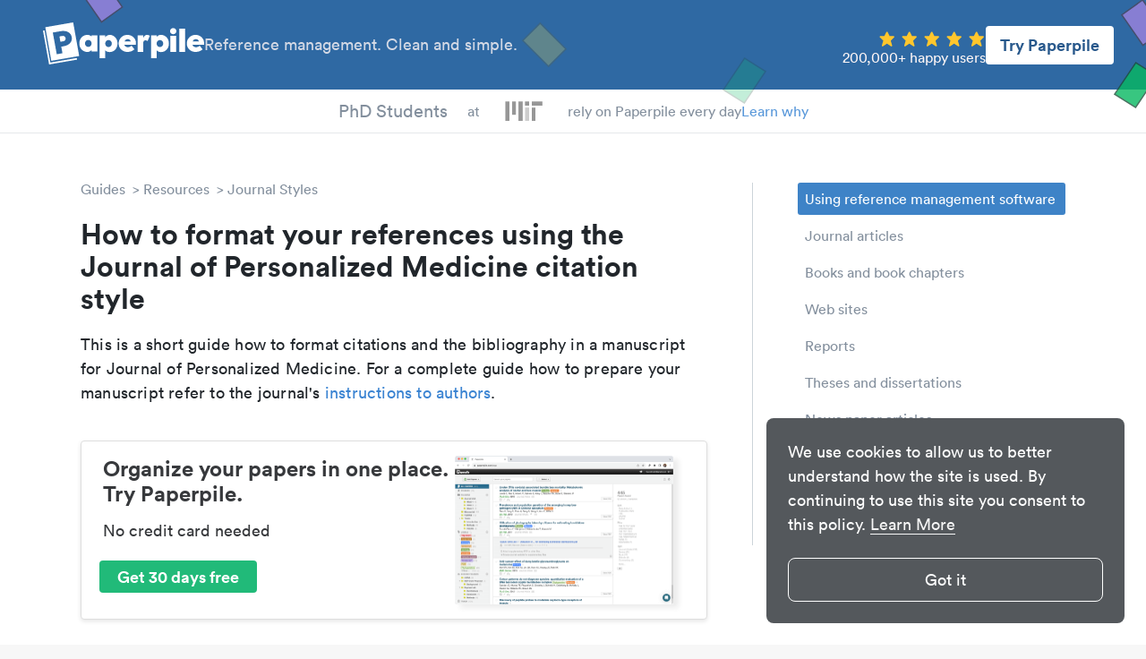

--- FILE ---
content_type: image/svg+xml
request_url: https://paperpile.com/guides/img/sprites.svg?v=501
body_size: 12517
content:
<?xml version="1.0" encoding="utf-8"?><svg xmlns="http://www.w3.org/2000/svg" xmlns:xlink="http://www.w3.org/1999/xlink"><symbol fill="none" viewBox="0 0 32 32" id="bulb" xmlns="http://www.w3.org/2000/svg"><path d="M12 30.667h2.667V32h2.666v-1.333H20V28h-8v2.667zm4-24c-5.146 0-9.334 4.186-9.334 9.333A9.349 9.349 0 0012 24.425v.908c0 .736.596 1.334 1.333 1.334h5.333c.738 0 1.334-.598 1.334-1.334v-.908A9.346 9.346 0 0025.333 16c0-5.147-4.188-9.334-9.333-9.334zm2.221 15.612c-.53.188-.888.692-.888 1.256V24h-2.666v-.465c0-.566-.358-1.069-.889-1.256a6.677 6.677 0 01-4.445-6.28A6.674 6.674 0 0116 9.334 6.674 6.674 0 0122.666 16a6.677 6.677 0 01-4.445 6.279zM14.666 0h2.667v5.333h-2.666V0zM0 14.666h5.333v2.667H0v-2.666zm26.666 0H32v2.667h-5.334v-2.666zm.39-11.608l1.885 1.884-4 4-1.885-1.884 4-4zm-22.113 0l4 4L7.06 8.943l-4-4 1.884-1.885z" fill="currentColor"/></symbol><symbol viewBox="0 0 24 24" id="cross" xmlns="http://www.w3.org/2000/svg"><path d="M21 5.704L18.296 3 12 9.296 5.704 3 3 5.704 9.296 12 3 18.296 5.704 21l6.297-6.296L18.296 21 21 18.296 14.704 12 21 5.704z"/></symbol><symbol viewBox="0 0 20 20" id="facebook" xmlns="http://www.w3.org/2000/svg"><path fill-rule="evenodd" clip-rule="evenodd" d="M18.894 0H1.106A1.104 1.104 0 000 1.106v17.788C0 19.506.494 20 1.106 20h9.574v-7.746H8.068v-3h2.612V7.025c0-2.586 1.588-3.986 3.88-3.986 1.094 0 2.054.066 2.334.12v2.694H15.28c-1.254 0-1.48.586-1.48 1.466v1.933h2.974l-.388 3H13.8V20h5.094c.612 0 1.106-.494 1.106-1.106V1.106A1.106 1.106 0 0018.894 0z"/></symbol><symbol viewBox="0 0 308 390" id="google_docs" xmlns="http://www.w3.org/2000/svg"><g fill="none" fill-rule="evenodd"><path d="M273.953 390H34.045C15.247 390 .008 374.76.008 355.962V34.038C.008 15.239 15.247 0 34.045 0h163.013L307.99 107.283v248.679c0 18.798-15.237 34.038-34.037 34.038z" fill="#518FF5"/><path d="M197.059 0v84.068c0 12.821 10.395 23.216 23.216 23.216h87.718L197.059 0z" fill="#A5C5FA"/><path fill="#4078D6" d="M215.921 107.283h92.069v110.933z"/><g fill="#FFF"><path d="M56.5 184.991h195v15.6h-195zM56.5 247.65h195v15.6h-195zM56.5 278.85h127.92v15.601H56.5zM56.5 216.191h195v15.6h-195z"/></g></g></symbol><symbol viewBox="0 0 279 74" id="logo" xmlns="http://www.w3.org/2000/svg"><g fill-rule="evenodd"><path d="M78.439 43.142c1.642 0 2.98-.591 4.072-1.771 1.094-1.182 1.642-2.658 1.642-4.37 0-1.714-.548-3.19-1.642-4.372-1.093-1.18-2.43-1.771-4.072-1.771s-2.978.591-4.072 1.771c-1.095 1.182-1.642 2.658-1.642 4.372 0 1.712.547 3.13 1.642 4.31 1.094 1.182 2.43 1.831 4.072 1.831zm5.714 5.315C82.268 50.82 79.776 52 76.738 52c-3.832 0-7.052-1.416-9.727-4.192C64.338 45.032 63 41.429 63 37c0-4.312 1.338-7.915 3.95-10.749C69.562 23.417 72.846 22 76.796 22c3.161 0 5.655 1.063 7.417 3.248v-2.362H94v28.288h-9.786l-.061-2.717zM220.664 52h9.73V23.424h-9.73V52zm4.835-31.202c-1.511 0-2.78-.537-3.869-1.551-1.086-1.014-1.63-2.267-1.63-3.758s.544-2.804 1.63-3.879c1.089-1.073 2.358-1.61 3.869-1.61 1.513 0 2.782.537 3.868 1.61 1.089 1.075 1.633 2.327 1.633 3.819s-.544 2.745-1.633 3.818c-1.086 1.074-2.355 1.611-3.868 1.611v-.06zM236 52h10V11h-10zM7.221 10.737l42.972-7.535 9.586 54.061-42.972 7.535L7.22 10.737zM52.447 0L4 8.495 14.553 68 63 59.505 52.447 0z"/><path d="M28.47 23.746l1.666 9.344 4.876-.85c1.504-.262 2.635-.89 3.377-1.94.745-1.05 1.025-2.265.77-3.694-.244-1.368-.927-2.415-1.98-3.09-1.05-.677-2.33-.883-3.834-.62l-4.875.85zM17 16.846L31.024 14.4c4.875-.85 9.06-.352 12.505 1.564 3.444 1.916 5.524 4.867 6.235 8.855.722 4.048-.212 7.525-2.786 10.49s-6.335 4.848-11.269 5.709l-4.034.703 2.059 11.547L23.804 55 17 16.845z"/><path d="M12.75 70.643L2.71 14 0 14.475 10.553 74 59 65.502l-.511-2.882zM117.55 41.605c-1.097 1.193-2.437 1.788-4.08 1.788-1.645 0-2.985-.595-4.082-1.788-1.094-1.19-1.642-2.681-1.642-4.41 0-1.727.548-3.157 1.642-4.35 1.097-1.19 2.503-1.847 4.083-1.847 1.579 0 2.982.596 4.08 1.788 1.096 1.191 1.644 2.682 1.644 4.41 0 1.728-.548 3.218-1.645 4.41m7.43-15.435C122.3 23.371 119 22 115.667 22c-3.044 0-6.548 1.7-7.922 4.175V22.77H98V63h9.805V48.936c1.768 2.205 4.264 3.278 7.431 3.278 3.96 0 7.247-1.431 9.866-4.29 2.62-2.862 3.898-6.497 3.898-10.847 0-4.47-1.34-8.105-4.02-10.906M206.55 41.605c-1.097 1.193-2.437 1.788-4.08 1.788-1.645 0-2.985-.595-4.082-1.788-1.094-1.19-1.642-2.681-1.642-4.41 0-1.727.548-3.157 1.642-4.35 1.097-1.19 2.503-1.847 4.083-1.847 1.579 0 2.982.596 4.08 1.788 1.096 1.191 1.644 2.682 1.644 4.41 0 1.728-.548 3.218-1.645 4.41m7.43-15.435C211.3 23.371 208.01 22 204.174 22c-3.045 0-5.543 1.191-7.43 3.576V22.77H187V63h9.805V48.936c1.768 2.205 4.264 3.278 7.431 3.278 3.96 0 7.247-1.431 9.866-4.29 2.62-2.862 3.898-6.497 3.898-10.847 0-4.47-1.34-8.105-4.02-10.906M141.232 33.647c.767-2.892 3.229-4.15 5.49-4.15 2.263 0 4.724 1.258 5.491 4.15h-10.981zm19.585 5.706c.122-.588.183-1.588.183-2.94 0-4.118-1.45-7.53-4.345-10.295-2.898-2.765-6.46-4.118-10.685-4.118-4.166 0-7.726 1.47-10.625 4.41C132.45 29.354 131 32.884 131 37.06c0 4.41 1.504 8 4.51 10.764C138.516 50.59 142.137 52 146.444 52c5.348 0 9.283-2.312 11.899-4.588L153.394 41c-1.75 1.765-4.472 2.652-6.332 2.652-1.86 0-3.732-.689-4.972-2.065a7.055 7.055 0 01-1.375-2.234h20.102zM259.232 33.647c.767-2.892 3.229-4.15 5.49-4.15 2.263 0 4.724 1.258 5.491 4.15h-10.981zm19.585 5.706c.122-.588.183-1.588.183-2.94 0-4.118-1.45-7.53-4.345-10.295-2.898-2.765-6.46-4.118-10.685-4.118-4.166 0-7.726 1.47-10.625 4.41C250.45 29.354 249 32.884 249 37.06c0 4.41 1.504 8 4.51 10.764C256.516 50.59 260.137 52 264.444 52c5.348 0 9.283-2.312 11.899-4.588L271.394 41c-1.75 1.765-4.472 2.652-6.332 2.652-1.86 0-3.732-.689-4.972-2.065a7.055 7.055 0 01-1.375-2.234h20.102zM173.525 52H164V22.91h9.525v4.494c1.539-3.582 3.786-5.404 6.743-5.404 1.952 0 3.55.547 4.732 1.64l-3.903 9.23c-1.005-.91-2.307-1.396-3.845-1.396-1.125 0-2.012.425-2.664 1.275-.65.85-1.005 2.004-1.005 3.46L173.525 52z"/></g></symbol><symbol viewBox="0 0 279 74" id="logo-inverted" xmlns="http://www.w3.org/2000/svg"><g fill-rule="evenodd"><path d="M78.439 43.142c1.642 0 2.98-.591 4.072-1.771 1.094-1.182 1.642-2.658 1.642-4.37 0-1.714-.548-3.19-1.642-4.372-1.093-1.18-2.43-1.771-4.072-1.771s-2.978.591-4.072 1.771c-1.095 1.182-1.642 2.658-1.642 4.372 0 1.712.547 3.13 1.642 4.31 1.094 1.182 2.43 1.831 4.072 1.831zm5.714 5.315C82.268 50.82 79.776 52 76.738 52c-3.832 0-7.052-1.416-9.727-4.192C64.338 45.032 63 41.429 63 37c0-4.312 1.338-7.915 3.95-10.749C69.562 23.417 72.846 22 76.796 22c3.161 0 5.655 1.063 7.417 3.248v-2.362H94v28.288h-9.786l-.061-2.717zM220.664 52h9.73V23.424h-9.73V52zm4.835-31.202c-1.511 0-2.78-.537-3.869-1.551-1.086-1.014-1.63-2.267-1.63-3.758s.544-2.804 1.63-3.879c1.089-1.073 2.358-1.61 3.869-1.61 1.513 0 2.782.537 3.868 1.61 1.089 1.075 1.633 2.327 1.633 3.819s-.544 2.745-1.633 3.818c-1.086 1.074-2.355 1.611-3.868 1.611v-.06zM236 52h10V11h-10zM12.75 70.643L2.71 14 0 14.475 10.553 74 59 65.502l-.511-2.882zM117.55 41.605c-1.097 1.193-2.437 1.788-4.08 1.788-1.645 0-2.985-.595-4.082-1.788-1.094-1.19-1.642-2.681-1.642-4.41 0-1.727.548-3.157 1.642-4.35 1.097-1.19 2.503-1.847 4.083-1.847 1.579 0 2.982.596 4.08 1.788 1.096 1.191 1.644 2.682 1.644 4.41 0 1.728-.548 3.218-1.645 4.41m7.43-15.435C122.3 23.371 119 22 115.667 22c-3.044 0-6.548 1.7-7.922 4.175V22.77H98V63h9.805V48.936c1.768 2.205 4.264 3.278 7.431 3.278 3.96 0 7.247-1.431 9.866-4.29 2.62-2.862 3.898-6.497 3.898-10.847 0-4.47-1.34-8.105-4.02-10.906M206.55 41.605c-1.097 1.193-2.437 1.788-4.08 1.788-1.645 0-2.985-.595-4.082-1.788-1.094-1.19-1.642-2.681-1.642-4.41 0-1.727.548-3.157 1.642-4.35 1.097-1.19 2.503-1.847 4.083-1.847 1.579 0 2.982.596 4.08 1.788 1.096 1.191 1.644 2.682 1.644 4.41 0 1.728-.548 3.218-1.645 4.41m7.43-15.435C211.3 23.371 208.01 22 204.174 22c-3.045 0-5.543 1.191-7.43 3.576V22.77H187V63h9.805V48.936c1.768 2.205 4.264 3.278 7.431 3.278 3.96 0 7.247-1.431 9.866-4.29 2.62-2.862 3.898-6.497 3.898-10.847 0-4.47-1.34-8.105-4.02-10.906M141.232 33.647c.767-2.892 3.229-4.15 5.49-4.15 2.263 0 4.724 1.258 5.491 4.15h-10.981zm19.585 5.706c.122-.588.183-1.588.183-2.94 0-4.118-1.45-7.53-4.345-10.295-2.898-2.765-6.46-4.118-10.685-4.118-4.166 0-7.726 1.47-10.625 4.41C132.45 29.354 131 32.884 131 37.06c0 4.41 1.504 8 4.51 10.764C138.516 50.59 142.137 52 146.444 52c5.348 0 9.283-2.312 11.899-4.588L153.394 41c-1.75 1.765-4.472 2.652-6.332 2.652-1.86 0-3.732-.689-4.972-2.065a7.055 7.055 0 01-1.375-2.234h20.102zM259.232 33.647c.767-2.892 3.229-4.15 5.49-4.15 2.263 0 4.724 1.258 5.491 4.15h-10.981zm19.585 5.706c.122-.588.183-1.588.183-2.94 0-4.118-1.45-7.53-4.345-10.295-2.898-2.765-6.46-4.118-10.685-4.118-4.166 0-7.726 1.47-10.625 4.41C250.45 29.354 249 32.884 249 37.06c0 4.41 1.504 8 4.51 10.764C256.516 50.59 260.137 52 264.444 52c5.348 0 9.283-2.312 11.899-4.588L271.394 41c-1.75 1.765-4.472 2.652-6.332 2.652-1.86 0-3.732-.689-4.972-2.065a7.055 7.055 0 01-1.375-2.234h20.102zM173.525 52H164V22.91h9.525v4.494c1.539-3.582 3.786-5.404 6.743-5.404 1.952 0 3.55.547 4.732 1.64l-3.903 9.23c-1.005-.91-2.307-1.396-3.845-1.396-1.125 0-2.012.425-2.664 1.275-.65.85-1.005 2.004-1.005 3.46L173.525 52z"/><path d="M4 8.509L52.256 0l10.418 59.088-48.255 8.51L4 8.507zm24.47 16.237l4.875-.85c1.505-.263 2.784-.057 3.835.62 1.052.675 1.735 1.722 1.98 3.09.254 1.429-.026 2.644-.77 3.694-.743 1.05-1.874 1.678-3.378 1.94l-4.876.85-1.666-9.344zM17 17.846L23.803 56l9.93-1.732-2.058-11.547 4.034-.703c4.934-.86 8.695-2.744 11.27-5.709 2.573-2.965 3.507-6.442 2.785-10.49-.711-3.988-2.791-6.94-6.235-8.855-3.444-1.916-7.63-2.414-12.505-1.564L17 17.845z"/></g></symbol><symbol viewBox="0 0 100 100" id="pin" xmlns="http://www.w3.org/2000/svg"><g fill-rule="nonzero"><circle cx="50" cy="30" r="10"/><path d="M50 100c-24.08 0-50-6.08-50-19.442C0 75.921 3.24 69.457 18.67 65l2.845 9.317C12 77.068 10 80.082 10 80.558c0 2.503 13.75 9.721 40 9.721s40-7.218 40-9.72c0-.477-1.99-3.48-11.445-6.217l2.85-9.318C96.775 69.472 100 75.926 100 80.558 100 93.92 74.08 100 50 100z"/><path d="M50 82.5l-3.535-3.558C45.385 77.856 20 52.093 20 30.155 20 13.53 33.455 0 50 0s30 13.53 30 30.155c0 21.938-25.385 47.701-26.465 48.787L50 82.5zm0-72.448c-11.03 0-20 9.016-20 20.103 0 12.555 12.295 29.14 20 37.875 7.705-8.735 20-25.325 20-37.875 0-11.087-8.97-20.103-20-20.103z"/></g></symbol><symbol viewBox="0 0 100 67" id="sandwich" xmlns="http://www.w3.org/2000/svg"><g fill-rule="evenodd"><path d="M0 66.667h100v-10H0zM0 36.667h100v-10H0zM0 0v10h100V0z"/></g></symbol><symbol viewBox="0 0 20 17" id="twitter" xmlns="http://www.w3.org/2000/svg"><path d="M19.996 1.923a8.137 8.137 0 01-2.356.646A4.118 4.118 0 0019.444.3a8.222 8.222 0 01-2.605.995A4.1 4.1 0 0013.844 0 4.101 4.101 0 009.85 5.037 11.654 11.654 0 011.392.75a4.103 4.103 0 001.269 5.478 4.105 4.105 0 01-1.858-.512v.05a4.104 4.104 0 003.29 4.023 4.104 4.104 0 01-1.852.071 4.108 4.108 0 003.831 2.849A8.228 8.228 0 01.98 14.465c-.332 0-.658-.019-.979-.056a11.627 11.627 0 006.29 1.841c7.544 0 11.671-6.25 11.671-11.672 0-.177-.005-.355-.012-.531a8.321 8.321 0 002.047-2.124z"/></symbol><symbol viewBox="0 0 90 86" id="word" xmlns="http://www.w3.org/2000/svg"><g fill="none" fill-rule="evenodd"><path d="M47.004 0h5.98v8c10.7.06 21.39-.11 32.08.06 2.28-.23 4.07 1.54 3.86 3.82.17 19.7-.04 39.41.1 59.11-.1 2.02.2 4.26-.97 6.05-1.46 1.04-3.35.91-5.05.99-10.01-.05-20.01-.03-30.02-.03v8h-6.25c-15.22-2.78-30.48-5.33-45.73-8-.01-23.33 0-46.66 0-69.98 15.33-2.68 30.67-5.29 46-8.02z" fill="#2A5699"/><path d="M52.984 11h33v64h-33v-8h26v-4h-26v-5h26v-4h-26v-5h26v-4h-26v-5h26v-4h-26v-5h26v-4h-26v-5h26v-4h-26v-7zM21.664 28.67c1.9-.11 3.8-.19 5.7-.29 1.33 6.75 2.69 13.49 4.13 20.21 1.13-6.94 2.38-13.86 3.59-20.79 2-.07 4-.18 5.99-.3-2.26 9.69-4.24 19.46-6.71 29.09-1.67.87-4.17-.04-6.15.1-1.33-6.62-2.88-13.2-4.07-19.85-1.17 6.46-2.69 12.86-4.03 19.28-1.92-.1-3.85-.22-5.78-.35-1.66-8.8-3.61-17.54-5.16-26.36 1.71-.08 3.43-.15 5.14-.21 1.03 6.37 2.2 12.71 3.1 19.09 1.41-6.54 2.85-13.08 4.25-19.62z" fill="#FFF"/></g></symbol><symbol viewBox="0 0 20 15" id="youtube" xmlns="http://www.w3.org/2000/svg"><path fill-rule="evenodd" clip-rule="evenodd" d="M19 1.119c.599.647.794 2.119.794 2.119v-.002s.2 1.727.2 3.451v1.618c0 1.727-.2 3.452-.2 3.452s-.197 1.47-.795 2.117c-.685.765-1.445.845-1.874.89l-.128.014c-2.799.214-7 .222-7 .222s-5.198-.051-6.798-.214a4.08 4.08 0 00-.273-.04c-.506-.066-1.3-.168-1.932-.872C.395 13.227.2 11.757.2 11.757S0 10.034 0 8.308v-1.62c0-1.724.2-3.45.2-3.45s.197-1.47.794-2.118c.69-.77 1.452-.846 1.88-.89l.124-.013C5.795 0 9.992 0 9.992 0h.01s4.196 0 6.994.217l.124.013c.429.044 1.191.12 1.88.889zM13.75 7.5L7.5 11.25v-7.5l6.25 3.75z"/></symbol></svg>

--- FILE ---
content_type: application/javascript
request_url: https://cdn.paperpile.com/guides/js/all.js?v=501
body_size: 94245
content:
const promosJSON = {
  "try-paperpile-white-long": "<div class=\"pp-pro\"><a href=\"https://paperpile.com/\"><img src=\"https://cdn.paperpile.com/i/img/try-paperpile-white-long.png\" width=\"270\" height=\"393\" alt=\"Reference management with Paperpile\"></a></div>",
  "try-paperpile-blue": "<div class=\"pp-pro\"><a href=\"https://paperpile.com/\"><img src=\"https://cdn.paperpile.com/i/img/try-paperpile-blue.png\" width=\"250\" height=\"237\" alt=\"A citation and PDF manager you actually want to use\"></a></div>",
  "try-paperpile-interruptor-box-screenshot": "<div class=\"pp-pro\"><div class=\"interruptor-box-wrap with-screenshot\" style=\"background-color: #fff; border: 1px solid #dedede; border-radius: 4px; box-shadow: 0 2px 5px rgba(0,0,0,.1); color: #37393c; display: flex; flex-direction: row; font-family: Circular,&apos;Helvetica Neue&apos;,Helvetica,&apos;Segoe UI&apos;,Tahoma,Arial,sans-serif; gap: 24px; padding: 16px 24px; position: relative; width: 100%;\"><div class=\"interruptor-left\"><div class=\"heading\" data-id=\"ad_title\" style=\"font-size: 24.3564px; font-weight: 700; line-height: 115%; max-width: 393px;\">Organize your papers in one place. Try Paperpile.</div><div class=\"text\" data-id=\"ad_subtitle\" style=\"font-size: 18px; font-weight: 450; line-height: 150%; margin-top: 14px;\">No credit card needed</div><div class=\"cta-wrap\" style=\"bottom: 28px; margin-top: 20px; position: static; right: 22px;\"><a href=\"https://paperpile.com/signup-free-trial/\" class=\"cta-button\" data-id=\"ad_button_text\" style=\"align-items: center; background-color: #21ba79; border-radius: 4px; color: #fff; display: inline-flex; font-size: 18px; font-weight: 700; line-height: 23px; padding: 6.5px 20px; text-decoration: none;\">Get 30 days free</a></div></div><div class=\"interruptor-right\" style=\"display: flex; height: 166px; justify-content: center; min-width: 244px; position: relative;\"><a href=\"https://paperpile.com/signup-free-trial/\" style=\"margin: 0; padding: 0;\"><img width=\"100%\" height=\"100%\" src=\"https://cdn.paperpile.com/i/img/interruptor-screenshot.png\" alt=\"Paperpile screenshot\" data-id=\"ad_screenshot_image\" style=\"box-shadow: 6px 4px 6px 0 rgba(0,0,0,.08); cursor: pointer; max-width: 244px;\"></a></div></div></div>",
  "try-paperpile-interruptor-box-de": "<div class=\"pp-pro\"><div class=\"interruptor-box-wrap\" style=\"background-color: #fff; border: 1px solid #dedede; border-radius: 4px; box-shadow: 0 2px 5px rgba(0,0,0,.1); color: #37393c; font-family: Circular,&apos;Helvetica Neue&apos;,Helvetica,&apos;Segoe UI&apos;,Tahoma,Arial,sans-serif; padding: 24px; position: relative; width: 100%;\"><div class=\"heading\" style=\"font-size: 24.3564px; font-weight: 700; line-height: 115%; max-width: 393px;\">Literaturverwaltung leicht gemacht mit Paperpile.</div><div class=\"text\" style=\"font-size: 18px; font-weight: 450; line-height: 150%; margin-top: 14px;\">Keine Kreditkarte ben&#xF6;tigt</div><div class=\"cta-wrap\" style=\"bottom: 28px; position: absolute; right: 22px;\"><a href=\"https://paperpile.com/\" class=\"cta-button\" style=\"align-items: center; background-color: #21ba79; border-radius: 4px; color: #fff; display: inline-flex; font-size: 18px; font-weight: 700; line-height: 23px; padding: 6.5px 20px; text-decoration: none;\">30 Tage kostenlos testen</a></div></div></div>",
  "try-paperpile-interruptor-lines": "<div class=\"pp-pro\"><div class=\"interruptor-lines-wrap\" style=\"color: #37393c; font-family: Circular,&apos;Helvetica Neue&apos;,Helvetica,&apos;Segoe UI&apos;,Tahoma,Arial,sans-serif; width: 100%;\"><div class=\"separator\" style=\"background-color: #dedede; height: 1px; width: 100%;\"></div><div class=\"heading\" data-id=\"ad_title\" style=\"font-size: 24.3564px; font-weight: 700; line-height: 115%; margin-left: 4px; margin-top: 24px;\">Organize your papers in one place. Try Paperpile.</div><div class=\"text\" data-id=\"ad_subtitle\" style=\"font-size: 18px; font-weight: 450; line-height: 150%; margin-left: 4px; margin-top: 10px;\">No credit card needed</div><div><a href=\"https://paperpile.com/signup-free-trial/\" class=\"cta-button\" data-id=\"ad_button_text\" style=\"align-items: center; border: 2px solid #37393c; border-radius: 4px; color: inherit; display: inline-flex; font-size: 18px; font-weight: 700; line-height: 23px; margin-bottom: 26px; margin-left: 4px; margin-top: 20px; padding: 6.5px 20px; text-decoration: none;\">Get 30 days free</a></div><div class=\"separator\" style=\"background-color: #dedede; height: 1px; width: 100%;\"></div></div></div>",
  "try-paperpile-interruptor-lines-de": "<div class=\"pp-pro\"><div class=\"interruptor-lines-wrap\" style=\"color: #37393c; font-family: Circular,&apos;Helvetica Neue&apos;,Helvetica,&apos;Segoe UI&apos;,Tahoma,Arial,sans-serif; width: 100%;\"><div class=\"separator\" style=\"background-color: #dedede; height: 1px; width: 100%;\"></div><div class=\"heading\" style=\"font-size: 24.3564px; font-weight: 700; line-height: 115%; margin-left: 4px; margin-top: 24px;\">Literaturverwaltung leicht gemacht mit Paperpile.</div><div class=\"text\" style=\"font-size: 18px; font-weight: 450; line-height: 150%; margin-left: 4px; margin-top: 10px;\">Keine Kreditkarte ben&#xF6;tigt</div><div><a href=\"https://paperpile.com/\" class=\"cta-button\" style=\"align-items: center; border: 2px solid #37393c; border-radius: 4px; color: inherit; display: inline-flex; font-size: 18px; font-weight: 700; line-height: 23px; margin-bottom: 26px; margin-left: 4px; margin-top: 20px; padding: 6.5px 20px; text-decoration: none;\">30 Tage kostenlos testen</a></div><div class=\"separator\" style=\"background-color: #dedede; height: 1px; width: 100%;\"></div></div></div>"
};
    const PP_API = 'https://api.paperpile.com/';
             const PLACK_URL = 'http://127.0.0.1:8080/';
             const WEBAPP_URL = 'https://app.paperpile.com/';
             const PP_ENV = 'production';
          function _createForOfIteratorHelper(e,t){var n="undefined"!=typeof Symbol&&e[Symbol.iterator]||e["@@iterator"];if(!n){if(Array.isArray(e)||(n=_unsupportedIterableToArray(e))||t&&e&&"number"==typeof e.length){n&&(e=n);var r=0,i=function(){};return{s:i,n:function(){return r>=e.length?{done:!0}:{done:!1,value:e[r++]}},e:function(e){throw e},f:i}}throw new TypeError("Invalid attempt to iterate non-iterable instance.\nIn order to be iterable, non-array objects must have a [Symbol.iterator]() method.")}var o,a=!0,s=!1;return{s:function(){n=n.call(e)},n:function(){var e=n.next();return a=e.done,e},e:function(e){s=!0,o=e},f:function(){try{a||null==n.return||n.return()}finally{if(s)throw o}}}}function _unsupportedIterableToArray(e,t){if(e){if("string"==typeof e)return _arrayLikeToArray(e,t);var n={}.toString.call(e).slice(8,-1);return"Object"===n&&e.constructor&&(n=e.constructor.name),"Map"===n||"Set"===n?Array.from(e):"Arguments"===n||/^(?:Ui|I)nt(?:8|16|32)(?:Clamped)?Array$/.test(n)?_arrayLikeToArray(e,t):void 0}}function _arrayLikeToArray(e,t){(null==t||t>e.length)&&(t=e.length);for(var n=0,r=Array(t);n<t;n++)r[n]=e[n];return r}var site={init:function(){site.navigationEl=document.querySelector(".site-navigation")||document.querySelector(".navigation"),site.calcutateHeadingOffsets(),document.querySelector(".site-menu-button").addEventListener("click",function(){var e=document.querySelector(".site-navigation");e&&e.classList.toggle("site-navigation-open");var t=document.querySelector(".navigation");t&&t.classList.toggle("open")});var e=document.querySelector(".widget-outline");e&&!e.parentNode.classList.contains("toc-macro-content")?e.addEventListener("click",function(e){var t;e.target&&e.target.href&&(site.noScrollSpy=!0,t=e.target.href.replace(/^.*#/,""),site.toggleOutlineLink(t))}):site.noOutline=!0,site.buildTabHeads(),Array.from(document.querySelectorAll(".tabs")).forEach(function(n){var e,t=n.querySelectorAll(".tab-head");t.length&&(e=null,t.forEach(function(t){t.parentElement.parentElement.parentElement.querySelector(".tab-".concat(t.dataset.for))?(e=e||t,t.style.display="flex",t.addEventListener("click",function(e){n.querySelector(".is-active").classList.remove("is-active"),t.classList.add("is-active"),site.setActiveTab(t.parentElement.parentElement.parentElement)})):t.style.display="none"}),e&&e.classList.add("is-active"),site.setActiveTab(n.parentElement))}),site.calcutateWideElPositions(),document.addEventListener("scroll",site.onScroll),document.querySelectorAll("details").forEach(function(e){e.addEventListener("toggle",function(){site.calcutateWideElPositions(),site.calcutateHeadingOffsets()})});var n,r,t=Array.from(document.querySelectorAll("nav.breadcrumb"));1<t.length&&(n=new URL(document.referrer).pathname,r=-1,t.forEach(function(e,t){e.lastElementChild.getAttribute("href")===n&&(r=t)}),-1===r&&t.forEach(function(e,t){e.children[e.childElementCount-2].getAttribute("href")===n&&(r=t)}),t.forEach(function(e,t){t===r?e.removeAttribute("style"):e.setAttribute("style","display: none")})),document.querySelectorAll("#btn-apply").forEach(function(e){e.addEventListener("click",function(){location.href="https://paperpile.typeform.com/to/FtiV4B"})});var i,l="undefined"==typeof BIBGURU_APP?"https://app.bibguru.com/":BIBGURU_APP;document.querySelectorAll(".btn-start,.btn-try,.nav-btn-try,.bibguru-app-link").forEach(function(s){s.addEventListener("click",function(e){var t,n,r,i,o,a;s.classList.contains("btn-support")||(s.innerHTML.match(/paperpile/i)?location.href=s.dataset.url||"https://paperpile.com/":(e.preventDefault(),t="",n=[],location.pathname.match(/^\/uk\//)?t="en-gb":location.pathname.match(/^\/de\//)?t="de-de":location.pathname.match(/^\/es\//)?t="es-mx":location.pathname.match(/^\/pt\//)?t="pt-pt":location.pathname.match(/^\/br\//)&&(t="pt-br"),i=(r=s.dataset).style,o=r.tab,a=r.q,i&&n.push("style=".concat(i)),o&&n.push("tab=".concat(o)),a&&n.push("q=".concat(a)),location.href="".concat(l).concat(t).concat(n?"?".concat(n.join("&")):"")))})}),site.faviconListener(),navigator&&navigator.clipboard&&(i=function(e){var t,n,r,i,o;e.target&&e.target.parentElement&&e.target.parentElement.parentElement&&e.target.parentElement.parentElement.children[0]&&(t=e.target.parentElement.parentElement.children[0].innerHTML,(n=document.querySelector(".pp-clipboard-div"))||((n=document.createElement("div")).style.fontSize="12pt",n.style.position="fixed",n.style.right=0,n.style.top="".concat(window.pageYOffset||document.documentElement.scrollTop,"px"),n.setAttribute("readonly",""),n.style.opacity=0,n.style.pointerEvents="none",n.style.zIndex=-1,n.setAttribute("tabindex","0"),n.innerHTML="",n.className="pp-clipboard-div",document.body.appendChild(n)),r=document.activeElement,n.innerHTML=t.replace(new RegExp("\n","g"),"<br>"),n.focus(),window.getSelection().removeAllRanges(),(i=document.createRange()).setStartBefore(n.firstChild),i.setEndAfter(n.lastChild),window.getSelection().addRange(i),document.execCommand("copy")||navigator.clipboard.writeText(t),o=e.target.innerHTML,e.target.classList.add("active"),e.target.innerHTML="Copied!",setTimeout(function(){e.target.classList.remove("active"),e.target.innerHTML=o},1e3),r.focus())},document.querySelectorAll(".allow-copy").forEach(function(e){var t=document.createElement("button");t.className="copy-citation",t.onclick=i,t.innerHTML="Copy citation";var n=document.createElement("div");n.appendChild(t),n.className="copy-btn-wrap",e.appendChild(n)}))},calcutateHeadingOffsets:function(){site.headings=[],site.headingOffsets={};var e,t=_createForOfIteratorHelper(document.querySelectorAll("h2"));try{for(t.s();!(e=t.n()).done;){var n=e.value;site.headings.push(n),site.headingOffsets[n.id]=n.offsetTop}}catch(e){t.e(e)}finally{t.f()}},setActiveTab:function(e){var t=e||document,n=t.querySelector(".is-active");n&&(t.querySelectorAll(".tab").forEach(function(e){e.style.display="none"}),t.querySelectorAll(".tab-".concat(n.dataset.for)).forEach(function(e){e.style.display="block"})),site.calcutateWideElPositions(),site.calcutateHeadingOffsets()},buildTabHeads:function(){document.querySelectorAll(".tab").forEach(function(e){var t,n,r,i=e.dataset.text;i&&(t=e.className.match(/tab-(.*?)\s*.*/)[0].replace("tab-",""),n='<li class="tab-head" data-for="'.concat(t,'"><a>').concat(i,"</a></li>"),(r=document.querySelector(".tabs ul"))&&(r.innerHTML+=n))})},calcutateWideElPositions:function(){site.wideElPositions=[],document.querySelectorAll(".hide-toc").forEach(function(e){site.wideElPositions.push([e.offsetTop,e.offsetTop+e.scrollHeight])}),console.log(site.wideElPositions)},fixedHeader:function(e){var t,n=50;document.querySelector(".generator-page")&&(t=n=380),site.navigationEl&&e-n>site.navigationEl.clientHeight?document.body.classList.add("fixed"):site.navigationEl&&e<(t||site.navigationEl.clientHeight)&&document.body.classList.remove("fixed")},fixedWidget:function(e){var t=document.querySelector(".page-content"),n=document.querySelector(".widget-sidebar"),r=document.querySelector(".pro-area-sidebar"),i=e-120;n&&t&&(i>t.clientHeight-n.clientHeight?document.body.classList.add("unfix-widget"):i<t.clientHeight-n.clientHeight&&document.body.classList.remove("unfix-widget")),r&&t&&(i>t.clientHeight-r.clientHeight?document.body.classList.add("unfix-promos"):i<t.clientHeight-r.clientHeight&&document.body.classList.remove("unfix-promos")),t||(t=document.querySelector(".marketing-page.generator-page"),i=e+90,n&&t&&(i>t.clientHeight-n.clientHeight?document.body.classList.add("unfix-widget"):i<t.clientHeight-n.clientHeight&&document.body.classList.remove("unfix-widget")));var o,a=_createForOfIteratorHelper(site.wideElPositions);try{for(a.s();!(o=a.n()).done;){var s=o.value,l=e+n.offsetHeight+150;if(l>s[0]&&l<s[1]+n.offsetHeight+80){document.body.classList.add("unfix-generator-toc");break}document.body.classList.remove("unfix-generator-toc")}}catch(e){a.e(e)}finally{a.f()}},onScroll:function(){var e=document.documentElement.scrollTop;if(site.fixedHeader(e),site.fixedWidget(e),site.headings.length)if(site.noScrollSpy||site.noOutline)site.noScrollSpy=!1;else if(0!==e)if(e!==document.documentElement.scrollHeight-document.documentElement.offsetHeight){var t,n=_createForOfIteratorHelper(site.headings);try{for(n.s();!(t=n.n()).done;){var r=t.value;site.headingOffsets[r.id]<=e&&site.toggleOutlineLink(r.id)}}catch(e){n.e(e)}finally{n.f()}}else site.toggleOutlineLink(site.headings.slice(-1)[0].id);else site.toggleOutlineLink(site.headings[0].id)},toggleOutlineLink:function(e){var t;e&&(document.querySelectorAll(".active").forEach(function(e){e.classList.remove("active")}),(t=document.querySelector('a[href="#'.concat(e,'"]')))&&(t.classList.add("active"),!document.body.classList.contains("unfix-widget")&&document.body.classList.contains("fixed")&&(t.scrollIntoViewIfNeeded?t.scrollIntoViewIfNeeded():t.scrollIntoView())))},faviconListener:function(){var t,n,e;!window.matchMedia||(t=document.querySelector('link[rel="icon"]'))&&t.getAttribute("media")&&(n=function(e){t.href=t.href.replace(/favicon-(light|dark).png/,"favicon-".concat(e?"dark":"light",".png"))},(e=window.matchMedia("(prefers-color-scheme: dark)")).matches&&n(!0),e.addListener(function(e){n(e.matches)}))},ready:function(e){(document.attachEvent?"complete"===document.readyState:"loading"!==document.readyState)?e():document.addEventListener("DOMContentLoaded",e)}};site.ready(site.init);var BJLL_options=BJLL_options||{},BJLL={_ticking:!1,check:function(){var i,o,e;BJLL._ticking||(BJLL._ticking=!0,void 0===BJLL.threshold&&(void 0!==BJLL_options.threshold?BJLL.threshold=parseInt(BJLL_options.threshold):BJLL.threshold=200),i=document.documentElement.clientHeight||document.body.clientHeight,o=!1,e=document.getElementsByClassName("lazy-hidden"),[].forEach.call(e,function(e,t,n){var r=e.getBoundingClientRect();0<i-r.top+BJLL.threshold&&(BJLL.show(e),o=!0)}),BJLL._ticking=!1,o&&BJLL.check())},show:function(e){e.className=e.className.replace(/(?:^|\s)lazy-hidden(?!\S)/g,""),e.addEventListener("load",function(){e.classList.add("lazy-loaded"),BJLL.customEvent(e,"lazyloaded")},!1);var t,n,r,i=e.getAttribute("data-lazy-type");"image"==i?(null!=e.getAttribute("data-lazy-srcset")&&e.setAttribute("srcset",e.getAttribute("data-lazy-srcset")),null!=e.getAttribute("data-lazy-sizes")&&e.setAttribute("sizes",e.getAttribute("data-lazy-sizes")),e.setAttribute("src",e.getAttribute("data-lazy-src"))):"iframe"==i&&(t=e.getAttribute("data-lazy-src"),(n=document.createElement("div")).innerHTML=t,r=n.firstChild,e.parentNode.replaceChild(r,e))},customEvent:function(e,t){var n;document.createEvent?(n=document.createEvent("HTMLEvents")).initEvent(t,!0,!0):(n=document.createEventObject()).eventType=t,n.eventName=t,document.createEvent?e.dispatchEvent(n):e.fireEvent("on"+n.eventType,n)}};function _typeof(e){return(_typeof="function"==typeof Symbol&&"symbol"==typeof Symbol.iterator?function(e){return typeof e}:function(e){return e&&"function"==typeof Symbol&&e.constructor===Symbol&&e!==Symbol.prototype?"symbol":typeof e})(e)}function asyncGeneratorStep(e,t,n,r,i,o,a){try{var s=e[o](a),l=s.value}catch(e){return void n(e)}s.done?t(l):Promise.resolve(l).then(r,i)}function _asyncToGenerator(s){return function(){var e=this,a=arguments;return new Promise(function(t,n){var r=s.apply(e,a);function i(e){asyncGeneratorStep(r,t,n,i,o,"next",e)}function o(e){asyncGeneratorStep(r,t,n,i,o,"throw",e)}i(void 0)})}}function _superPropGet(e,t,n,r){var i=_get(_getPrototypeOf(1&r?e.prototype:e),t,n);return 2&r&&"function"==typeof i?function(e){return i.apply(n,e)}:i}function _get(){return(_get="undefined"!=typeof Reflect&&Reflect.get?Reflect.get.bind():function(e,t,n){var r=_superPropBase(e,t);if(r){var i=Object.getOwnPropertyDescriptor(r,t);return i.get?i.get.call(arguments.length<3?e:n):i.value}}).apply(null,arguments)}function _superPropBase(e,t){for(;!{}.hasOwnProperty.call(e,t)&&null!==(e=_getPrototypeOf(e)););return e}function _construct(e,t,n){if(_isNativeReflectConstruct())return Reflect.construct.apply(null,arguments);var r=[null];r.push.apply(r,t);var i=new(e.bind.apply(e,r));return n&&_setPrototypeOf(i,n.prototype),i}function _slicedToArray(e,t){return _arrayWithHoles(e)||_iterableToArrayLimit(e,t)||_unsupportedIterableToArray(e,t)||_nonIterableRest()}function _nonIterableRest(){throw new TypeError("Invalid attempt to destructure non-iterable instance.\nIn order to be iterable, non-array objects must have a [Symbol.iterator]() method.")}function _iterableToArrayLimit(e,t){var n=null==e?null:"undefined"!=typeof Symbol&&e[Symbol.iterator]||e["@@iterator"];if(null!=n){var r,i,o,a,s=[],l=!0,u=!1;try{if(o=(n=n.call(e)).next,0===t){if(Object(n)!==n)return;l=!1}else for(;!(l=(r=o.call(n)).done)&&(s.push(r.value),s.length!==t);l=!0);}catch(e){u=!0,i=e}finally{try{if(!l&&null!=n.return&&(a=n.return(),Object(a)!==a))return}finally{if(u)throw i}}return s}}function _arrayWithHoles(e){if(Array.isArray(e))return e}function _toConsumableArray(e){return _arrayWithoutHoles(e)||_iterableToArray(e)||_unsupportedIterableToArray(e)||_nonIterableSpread()}function _nonIterableSpread(){throw new TypeError("Invalid attempt to spread non-iterable instance.\nIn order to be iterable, non-array objects must have a [Symbol.iterator]() method.")}function _iterableToArray(e){if("undefined"!=typeof Symbol&&null!=e[Symbol.iterator]||null!=e["@@iterator"])return Array.from(e)}function _arrayWithoutHoles(e){if(Array.isArray(e))return _arrayLikeToArray(e)}function _callSuper(e,t,n){return t=_getPrototypeOf(t),_possibleConstructorReturn(e,_isNativeReflectConstruct()?Reflect.construct(t,n||[],_getPrototypeOf(e).constructor):t.apply(e,n))}function _possibleConstructorReturn(e,t){if(t&&("object"==_typeof(t)||"function"==typeof t))return t;if(void 0!==t)throw new TypeError("Derived constructors may only return object or undefined");return _assertThisInitialized(e)}function _assertThisInitialized(e){if(void 0===e)throw new ReferenceError("this hasn't been initialised - super() hasn't been called");return e}function _isNativeReflectConstruct(){try{var e=!Boolean.prototype.valueOf.call(Reflect.construct(Boolean,[],function(){}))}catch(e){}return(_isNativeReflectConstruct=function(){return!!e})()}function _getPrototypeOf(e){return(_getPrototypeOf=Object.setPrototypeOf?Object.getPrototypeOf.bind():function(e){return e.__proto__||Object.getPrototypeOf(e)})(e)}function _inherits(e,t){if("function"!=typeof t&&null!==t)throw new TypeError("Super expression must either be null or a function");e.prototype=Object.create(t&&t.prototype,{constructor:{value:e,writable:!0,configurable:!0}}),Object.defineProperty(e,"prototype",{writable:!1}),t&&_setPrototypeOf(e,t)}function _setPrototypeOf(e,t){return(_setPrototypeOf=Object.setPrototypeOf?Object.setPrototypeOf.bind():function(e,t){return e.__proto__=t,e})(e,t)}function _typeof(e){return(_typeof="function"==typeof Symbol&&"symbol"==typeof Symbol.iterator?function(e){return typeof e}:function(e){return e&&"function"==typeof Symbol&&e.constructor===Symbol&&e!==Symbol.prototype?"symbol":typeof e})(e)}function _createForOfIteratorHelper(e,t){var n="undefined"!=typeof Symbol&&e[Symbol.iterator]||e["@@iterator"];if(!n){if(Array.isArray(e)||(n=_unsupportedIterableToArray(e))||t&&e&&"number"==typeof e.length){n&&(e=n);function r(){}var i=0;return{s:r,n:function(){return i>=e.length?{done:!0}:{done:!1,value:e[i++]}},e:function(e){throw e},f:r}}throw new TypeError("Invalid attempt to iterate non-iterable instance.\nIn order to be iterable, non-array objects must have a [Symbol.iterator]() method.")}var o,a=!0,s=!1;return{s:function(){n=n.call(e)},n:function(){var e=n.next();return a=e.done,e},e:function(e){s=!0,o=e},f:function(){try{a||null==n.return||n.return()}finally{if(s)throw o}}}}function _unsupportedIterableToArray(e,t){if(e){if("string"==typeof e)return _arrayLikeToArray(e,t);var n={}.toString.call(e).slice(8,-1);return"Object"===n&&e.constructor&&(n=e.constructor.name),"Map"===n||"Set"===n?Array.from(e):"Arguments"===n||/^(?:Ui|I)nt(?:8|16|32)(?:Clamped)?Array$/.test(n)?_arrayLikeToArray(e,t):void 0}}function _arrayLikeToArray(e,t){(null==t||t>e.length)&&(t=e.length);for(var n=0,r=Array(t);n<t;n++)r[n]=e[n];return r}function _defineProperty(e,t,n){return(t=_toPropertyKey(t))in e?Object.defineProperty(e,t,{value:n,enumerable:!0,configurable:!0,writable:!0}):e[t]=n,e}function _regeneratorRuntime(){"use strict";_regeneratorRuntime=function(){return a};var d,a={},e=Object.prototype,c=e.hasOwnProperty,f=Object.defineProperty||function(e,t,n){e[t]=n.value},t="function"==typeof Symbol?Symbol:{},i=t.iterator||"@@iterator",n=t.asyncIterator||"@@asyncIterator",r=t.toStringTag||"@@toStringTag";function o(e,t,n){return Object.defineProperty(e,t,{value:n,enumerable:!0,configurable:!0,writable:!0}),e[t]}try{o({},"")}catch(d){o=function(e,t,n){return e[t]=n}}function s(e,t,n,r){var o,a,s,l,i=t&&t.prototype instanceof _?t:_,u=Object.create(i.prototype),c=new x(r||[]);return f(u,"_invoke",{value:(o=e,a=n,s=c,l=h,function(e,t){if(l===m)throw Error("Generator is already running");if(l===g){if("throw"===e)throw t;return{value:d,done:!0}}for(s.method=e,s.arg=t;;){var n=s.delegate;if(n){var r=function e(t,n){var r=n.method,i=t.iterator[r];if(i===d)return n.delegate=null,"throw"===r&&t.iterator.return&&(n.method="return",n.arg=d,e(t,n),"throw"===n.method)||"return"!==r&&(n.method="throw",n.arg=new TypeError("The iterator does not provide a '"+r+"' method")),y;var o=p(i,t.iterator,n.arg);if("throw"===o.type)return n.method="throw",n.arg=o.arg,n.delegate=null,y;var a=o.arg;return a?a.done?(n[t.resultName]=a.value,n.next=t.nextLoc,"return"!==n.method&&(n.method="next",n.arg=d),n.delegate=null,y):a:(n.method="throw",n.arg=new TypeError("iterator result is not an object"),n.delegate=null,y)}(n,s);if(r){if(r===y)continue;return r}}if("next"===s.method)s.sent=s._sent=s.arg;else if("throw"===s.method){if(l===h)throw l=g,s.arg;s.dispatchException(s.arg)}else"return"===s.method&&s.abrupt("return",s.arg);l=m;var i=p(o,a,s);if("normal"===i.type){if(l=s.done?g:v,i.arg===y)continue;return{value:i.arg,done:s.done}}"throw"===i.type&&(l=g,s.method="throw",s.arg=i.arg)}})}),u}function p(e,t,n){try{return{type:"normal",arg:e.call(t,n)}}catch(e){return{type:"throw",arg:e}}}a.wrap=s;var h="suspendedStart",v="suspendedYield",m="executing",g="completed",y={};function _(){}function l(){}function u(){}var b={};o(b,i,function(){return this});var S=Object.getPrototypeOf,k=S&&S(S(O([])));k&&k!==e&&c.call(k,i)&&(b=k);var w=u.prototype=_.prototype=Object.create(b);function C(e){["next","throw","return"].forEach(function(t){o(e,t,function(e){return this._invoke(t,e)})})}function E(l,u){var t;f(this,"_invoke",{value:function(n,r){function e(){return new u(function(e,t){!function t(e,n,r,i){var o=p(l[e],l,n);if("throw"!==o.type){var a=o.arg,s=a.value;return s&&"object"==_typeof(s)&&c.call(s,"__await")?u.resolve(s.__await).then(function(e){t("next",e,r,i)},function(e){t("throw",e,r,i)}):u.resolve(s).then(function(e){a.value=e,r(a)},function(e){return t("throw",e,r,i)})}i(o.arg)}(n,r,e,t)})}return t=t?t.then(e,e):e()}})}function T(e){var t={tryLoc:e[0]};1 in e&&(t.catchLoc=e[1]),2 in e&&(t.finallyLoc=e[2],t.afterLoc=e[3]),this.tryEntries.push(t)}function I(e){var t=e.completion||{};t.type="normal",delete t.arg,e.completion=t}function x(e){this.tryEntries=[{tryLoc:"root"}],e.forEach(T,this),this.reset(!0)}function O(t){if(t||""===t){var e=t[i];if(e)return e.call(t);if("function"==typeof t.next)return t;if(!isNaN(t.length)){var n=-1,r=function e(){for(;++n<t.length;)if(c.call(t,n))return e.value=t[n],e.done=!1,e;return e.value=d,e.done=!0,e};return r.next=r}}throw new TypeError(_typeof(t)+" is not iterable")}return f(w,"constructor",{value:l.prototype=u,configurable:!0}),f(u,"constructor",{value:l,configurable:!0}),l.displayName=o(u,r,"GeneratorFunction"),a.isGeneratorFunction=function(e){var t="function"==typeof e&&e.constructor;return!!t&&(t===l||"GeneratorFunction"===(t.displayName||t.name))},a.mark=function(e){return Object.setPrototypeOf?Object.setPrototypeOf(e,u):(e.__proto__=u,o(e,r,"GeneratorFunction")),e.prototype=Object.create(w),e},a.awrap=function(e){return{__await:e}},C(E.prototype),o(E.prototype,n,function(){return this}),a.AsyncIterator=E,a.async=function(e,t,n,r,i){void 0===i&&(i=Promise);var o=new E(s(e,t,n,r),i);return a.isGeneratorFunction(t)?o:o.next().then(function(e){return e.done?e.value:o.next()})},C(w),o(w,r,"Generator"),o(w,i,function(){return this}),o(w,"toString",function(){return"[object Generator]"}),a.keys=function(e){var n=Object(e),r=[];for(var t in n)r.push(t);return r.reverse(),function e(){for(;r.length;){var t=r.pop();if(t in n)return e.value=t,e.done=!1,e}return e.done=!0,e}},a.values=O,x.prototype={constructor:x,reset:function(e){if(this.prev=0,this.next=0,this.sent=this._sent=d,this.done=!1,this.delegate=null,this.method="next",this.arg=d,this.tryEntries.forEach(I),!e)for(var t in this)"t"===t.charAt(0)&&c.call(this,t)&&!isNaN(+t.slice(1))&&(this[t]=d)},stop:function(){this.done=!0;var e=this.tryEntries[0].completion;if("throw"===e.type)throw e.arg;return this.rval},dispatchException:function(n){if(this.done)throw n;var r=this;function e(e,t){return o.type="throw",o.arg=n,r.next=e,t&&(r.method="next",r.arg=d),!!t}for(var t=this.tryEntries.length-1;0<=t;--t){var i=this.tryEntries[t],o=i.completion;if("root"===i.tryLoc)return e("end");if(i.tryLoc<=this.prev){var a=c.call(i,"catchLoc"),s=c.call(i,"finallyLoc");if(a&&s){if(this.prev<i.catchLoc)return e(i.catchLoc,!0);if(this.prev<i.finallyLoc)return e(i.finallyLoc)}else if(a){if(this.prev<i.catchLoc)return e(i.catchLoc,!0)}else{if(!s)throw Error("try statement without catch or finally");if(this.prev<i.finallyLoc)return e(i.finallyLoc)}}}},abrupt:function(e,t){for(var n=this.tryEntries.length-1;0<=n;--n){var r=this.tryEntries[n];if(r.tryLoc<=this.prev&&c.call(r,"finallyLoc")&&this.prev<r.finallyLoc){var i=r;break}}i&&("break"===e||"continue"===e)&&i.tryLoc<=t&&t<=i.finallyLoc&&(i=null);var o=i?i.completion:{};return o.type=e,o.arg=t,i?(this.method="next",this.next=i.finallyLoc,y):this.complete(o)},complete:function(e,t){if("throw"===e.type)throw e.arg;return"break"===e.type||"continue"===e.type?this.next=e.arg:"return"===e.type?(this.rval=this.arg=e.arg,this.method="return",this.next="end"):"normal"===e.type&&t&&(this.next=t),y},finish:function(e){for(var t=this.tryEntries.length-1;0<=t;--t){var n=this.tryEntries[t];if(n.finallyLoc===e)return this.complete(n.completion,n.afterLoc),I(n),y}},catch:function(e){for(var t=this.tryEntries.length-1;0<=t;--t){var n=this.tryEntries[t];if(n.tryLoc===e){var r,i=n.completion;return"throw"===i.type&&(r=i.arg,I(n)),r}}throw Error("illegal catch attempt")},delegateYield:function(e,t,n){return this.delegate={iterator:O(e),resultName:t,nextLoc:n},"next"===this.method&&(this.arg=d),y}},a}function _classCallCheck(e,t){if(!(e instanceof t))throw new TypeError("Cannot call a class as a function")}function _defineProperties(e,t){for(var n=0;n<t.length;n++){var r=t[n];r.enumerable=r.enumerable||!1,r.configurable=!0,"value"in r&&(r.writable=!0),Object.defineProperty(e,_toPropertyKey(r.key),r)}}function _createClass(e,t,n){return t&&_defineProperties(e.prototype,t),n&&_defineProperties(e,n),Object.defineProperty(e,"prototype",{writable:!1}),e}function _toPropertyKey(e){var t=_toPrimitive(e,"string");return"symbol"==_typeof(t)?t:t+""}function _toPrimitive(e,t){if("object"!=_typeof(e)||!e)return e;var n=e[Symbol.toPrimitive];if(void 0===n)return("string"===t?String:Number)(e);var r=n.call(e,t||"default");if("object"!=_typeof(r))return r;throw new TypeError("@@toPrimitive must return a primitive value.")}function _toConsumableArray(e){return _arrayWithoutHoles(e)||_iterableToArray(e)||_unsupportedIterableToArray(e)||_nonIterableSpread()}function _nonIterableSpread(){throw new TypeError("Invalid attempt to spread non-iterable instance.\nIn order to be iterable, non-array objects must have a [Symbol.iterator]() method.")}function _unsupportedIterableToArray(e,t){if(e){if("string"==typeof e)return _arrayLikeToArray(e,t);var n={}.toString.call(e).slice(8,-1);return"Object"===n&&e.constructor&&(n=e.constructor.name),"Map"===n||"Set"===n?Array.from(e):"Arguments"===n||/^(?:Ui|I)nt(?:8|16|32)(?:Clamped)?Array$/.test(n)?_arrayLikeToArray(e,t):void 0}}function _iterableToArray(e){if("undefined"!=typeof Symbol&&null!=e[Symbol.iterator]||null!=e["@@iterator"])return Array.from(e)}function _arrayWithoutHoles(e){if(Array.isArray(e))return _arrayLikeToArray(e)}function _arrayLikeToArray(e,t){(null==t||t>e.length)&&(t=e.length);for(var n=0,r=Array(t);n<t;n++)r[n]=e[n];return r}window.addEventListener("load",BJLL.check,!1),window.addEventListener("scroll",BJLL.check,!1),window.addEventListener("resize",BJLL.check,!1),document.getElementsByTagName("body").item(0).addEventListener("post-load",BJLL.check,!1),function(d){var f,o,i;function e(){this.initialise.apply(this,arguments)}function n(e){this.openingTimeout=null,f.removeClass(e,"cc-invisible")}function r(e){e.style.display="none",e.removeEventListener(d.transitionEnd,this.afterTransition),this.afterTransition=null}function a(){var e=this.options.position.split("-"),t=[];return e.forEach(function(e){t.push("cc-"+e)}),t}function s(e){var t=this.options,n=document.createElement("div"),r=t.container&&1===t.container.nodeType?t.container:document.body;n.innerHTML=e;var i=n.children[0];return i.style.display="none",f.hasClass(i,"cc-window")&&d.hasTransition&&f.addClass(i,"cc-invisible"),this.onButtonClick=function(e){var t,n,r=f.traverseDOMPath(e.target,"cc-btn")||e.target;!f.hasClass(r,"cc-btn")||(n=(t=r.className.match(new RegExp("\\bcc-("+o.join("|")+")\\b")))&&t[1]||!1)&&(this.setStatus(n),this.close(!0)),f.hasClass(r,"cc-close")&&(this.setStatus(d.status.dismiss),this.close(!0)),f.hasClass(r,"cc-revoke")&&this.revokeChoice()}.bind(this),i.addEventListener("click",this.onButtonClick),t.autoAttach&&(r.firstChild?r.insertBefore(i,r.firstChild):r.appendChild(i)),i}function l(e,t){for(var n=0,r=e.length;n<r;++n){var i=e[n];if(i instanceof RegExp&&i.test(t)||"string"==typeof i&&i.length&&i===t)return 1}}d.hasInitialised||(f={escapeRegExp:function(e){return e.replace(/[\-\[\]\/\{\}\(\)\*\+\?\.\\\^\$\|]/g,"\\$&")},hasClass:function(e,t){return 1===e.nodeType&&0<=(" "+e.className+" ").replace(/[\n\t]/g," ").indexOf(" "+t+" ")},addClass:function(e,t){e.className+=" "+t},removeClass:function(e,t){var n=new RegExp("\\b"+this.escapeRegExp(t)+"\\b");e.className=e.className.replace(n,"")},interpolateString:function(e,t){return e.replace(/{{([a-z][a-z0-9\-_]*)}}/gi,function(e){return t(arguments[1])||""})},getCookie:function(e){var t=("; "+document.cookie).split("; "+e+"=");return t.length<2?void 0:t.pop().split(";").shift()},setCookie:function(e,t,n,r,i,o){var a=new Date;a.setHours(a.getHours()+24*(n||365));var s=[e+"="+t,"expires="+a.toUTCString(),"path="+(i||"/")];r&&s.push("domain="+r),o&&s.push("secure"),document.cookie=s.join(";")},deepExtend:function(e,t){for(var n in t)t.hasOwnProperty(n)&&(n in e&&this.isPlainObject(e[n])&&this.isPlainObject(t[n])?this.deepExtend(e[n],t[n]):e[n]=t[n]);return e},throttle:function(e,t){var n=!1;return function(){n||(e.apply(this,arguments),n=!0,setTimeout(function(){n=!1},t))}},hash:function(e){var t,n,r=0;if(0===e.length)return r;for(t=0,n=e.length;t<n;++t)r=(r<<5)-r+e.charCodeAt(t),r|=0;return r},normaliseHex:function(e){return"#"==e[0]&&(e=e.substr(1)),3==e.length&&(e=e[0]+e[0]+e[1]+e[1]+e[2]+e[2]),e},getContrast:function(e){return e=this.normaliseHex(e),128<=(299*parseInt(e.substr(0,2),16)+587*parseInt(e.substr(2,2),16)+114*parseInt(e.substr(4,2),16))/1e3?"#000":"#fff"},getLuminance:function(e){var t=parseInt(this.normaliseHex(e),16),n=38+(t>>16),r=38+(t>>8&255),i=38+(255&t);return"#"+(16777216+65536*(n<255?n<1?0:n:255)+256*(r<255?r<1?0:r:255)+(i<255?i<1?0:i:255)).toString(16).slice(1)},isMobile:function(){return/Android|webOS|iPhone|iPad|iPod|BlackBerry|IEMobile|Opera Mini/i.test(navigator.userAgent)},isPlainObject:function(e){return"object"==_typeof(e)&&null!==e&&e.constructor==Object},traverseDOMPath:function(e,t){return e&&e.parentNode?f.hasClass(e,t)?e:this.traverseDOMPath(e.parentNode,t):null}},d.status={deny:"deny",allow:"allow",dismiss:"dismiss"},d.transitionEnd=function(){var e=document.createElement("div"),t={t:"transitionend",OT:"oTransitionEnd",msT:"MSTransitionEnd",MozT:"transitionend",WebkitT:"webkitTransitionEnd"};for(var n in t)if(t.hasOwnProperty(n)&&void 0!==e.style[n+"ransition"])return t[n];return""}(),d.hasTransition=!!d.transitionEnd,o=Object.keys(d.status).map(f.escapeRegExp),d.customStyles={},d.Popup=(i={enabled:!0,container:null,cookie:{name:"cookieconsent_status",path:"/",domain:"",expiryDays:365,secure:!1},onPopupOpen:function(){},onPopupClose:function(){},onInitialise:function(){},onStatusChange:function(){},onRevokeChoice:function(){},onNoCookieLaw:function(){},content:{header:"Cookies used on the website!",message:"This website uses cookies to ensure you get the best experience on our website.",dismiss:"Got it!",allow:"Allow cookies",deny:"Decline",link:"Learn more",href:"https://www.cookiesandyou.com",close:"&#x274c;",target:"_blank",policy:"Cookie Policy"},elements:{header:'<span class="cc-header">{{header}}</span>&nbsp;',message:'<span id="cookieconsent:desc" class="cc-message">{{message}}</span>',messagelink:'<span id="cookieconsent:desc" class="cc-message">{{message}} <a aria-label="learn more about cookies" role=button tabindex="0" class="cc-link" href="{{href}}" rel="noopener noreferrer nofollow" target="{{target}}">{{link}}</a></span>',dismiss:'<a aria-label="dismiss cookie message" role=button tabindex="0" class="cc-btn cc-dismiss">{{dismiss}}</a>',allow:'<a aria-label="allow cookies" role=button tabindex="0"  class="cc-btn cc-allow">{{allow}}</a>',deny:'<a aria-label="deny cookies" role=button tabindex="0" class="cc-btn cc-deny">{{deny}}</a>',link:'<a aria-label="learn more about cookies" role=button tabindex="0" class="cc-link" href="{{href}}" rel="noopener noreferrer nofollow" target="{{target}}">{{link}}</a>',close:'<span aria-label="dismiss cookie message" role=button tabindex="0" class="cc-close">{{close}}</span>'},window:'<div role="dialog" aria-live="polite" aria-label="cookieconsent" aria-describedby="cookieconsent:desc" class="cc-window {{classes}}">\x3c!--googleoff: all--\x3e{{children}}\x3c!--googleon: all--\x3e</div>',revokeBtn:'<div class="cc-revoke {{classes}}">{{policy}}</div>',compliance:{info:'<div class="cc-compliance">{{dismiss}}</div>',"opt-in":'<div class="cc-compliance cc-highlight">{{deny}}{{allow}}</div>',"opt-out":'<div class="cc-compliance cc-highlight">{{deny}}{{allow}}</div>'},type:"info",layouts:{basic:"{{messagelink}}{{compliance}}","basic-close":"{{messagelink}}{{compliance}}{{close}}","basic-header":"{{header}}{{message}}{{link}}{{compliance}}"},layout:"basic",position:"bottom",theme:"block",static:!1,palette:null,revokable:!1,animateRevokable:!0,showLink:!0,dismissOnScroll:!1,dismissOnTimeout:!1,dismissOnWindowClick:!1,ignoreClicksFrom:["cc-revoke","cc-btn"],autoOpen:!0,autoAttach:!0,whitelistPage:[],blacklistPage:[],overrideHTML:null},e.prototype.initialise=function(e){this.options&&this.destroy(),f.deepExtend(this.options={},i),f.isPlainObject(e)&&f.deepExtend(this.options,e),function(){var e=this.options.onInitialise.bind(this);if(!window.navigator.cookieEnabled)return e(d.status.deny),!0;if(window.CookiesOK||window.navigator.CookiesOK)return e(d.status.allow),!0;var t=Object.keys(d.status),n=this.getStatus(),r=0<=t.indexOf(n);return r&&e(n),r}.call(this)&&(this.options.enabled=!1),l(this.options.blacklistPage,location.pathname)&&(this.options.enabled=!1),l(this.options.whitelistPage,location.pathname)&&(this.options.enabled=!0);var t,n=this.options.window.replace("{{classes}}",function(){var e=this.options,t="top"==e.position||"bottom"==e.position?"banner":"floating";f.isMobile()&&(t="floating");var n=["cc-"+t,"cc-type-"+e.type,"cc-theme-"+e.theme];return e.static&&n.push("cc-static"),n.push.apply(n,a.call(this)),function(e){var t=f.hash(JSON.stringify(e)),n="cc-color-override-"+t,r=f.isPlainObject(e);return this.customStyleSelector=r?n:null,r&&function(e,t,n){if(d.customStyles[e])return++d.customStyles[e].references;var r,i={},o=t.popup,a=t.button,s=t.highlight;o&&(o.text=o.text?o.text:f.getContrast(o.background),o.link=o.link?o.link:o.text,i[n+".cc-window"]=["color: "+o.text,"background-color: "+o.background],i[n+".cc-revoke"]=["color: "+o.text,"background-color: "+o.background],i[n+" .cc-link,"+n+" .cc-link:active,"+n+" .cc-link:visited"]=["color: "+o.link],a&&(a.text=a.text?a.text:f.getContrast(a.background),a.border=a.border?a.border:"transparent",i[n+" .cc-btn"]=["color: "+a.text,"border-color: "+a.border,"background-color: "+a.background],a.padding&&i[n+" .cc-btn"].push("padding: "+a.padding),"transparent"!=a.background&&(i[n+" .cc-btn:hover, "+n+" .cc-btn:focus"]=["background-color: "+(a.hover||(r=a.background,"000000"==(r=f.normaliseHex(r))?"#222":f.getLuminance(r)))]),s?(s.text=s.text?s.text:f.getContrast(s.background),s.border=s.border?s.border:"transparent",i[n+" .cc-highlight .cc-btn:first-child"]=["color: "+s.text,"border-color: "+s.border,"background-color: "+s.background]):i[n+" .cc-highlight .cc-btn:first-child"]=["color: "+o.text]));var l=document.createElement("style");document.head.appendChild(l),d.customStyles[e]={references:1,element:l.sheet};var u=-1;for(var c in i)i.hasOwnProperty(c)&&l.sheet.insertRule(c+"{"+i[c].join(";")+"}",++u)}(t,e,"."+n),r}.call(this,this.options.palette),this.customStyleSelector&&n.push(this.customStyleSelector),n}.call(this).join(" ")).replace("{{children}}",function(){var t={},n=this.options;n.showLink||(n.elements.link="",n.elements.messagelink=n.elements.message),Object.keys(n.elements).forEach(function(e){t[e]=f.interpolateString(n.elements[e],function(e){var t=n.content[e];return e&&"string"==typeof t&&t.length?t:""})});var e=(e=n.compliance[n.type])||n.compliance.info;t.compliance=f.interpolateString(e,function(e){return t[e]});var r=(r=n.layouts[n.layout])||n.layouts.basic;return f.interpolateString(r,function(e){return t[e]})}.call(this)),r=this.options.overrideHTML;"string"==typeof r&&r.length&&(n=r),this.options.static?((t=s.call(this,'<div class="cc-grower">'+n+"</div>")).style.display="",this.element=t.firstChild,this.element.style.display="none",f.addClass(this.element,"cc-invisible")):this.element=s.call(this,n),function(){var a=this.setStatus.bind(this),s=this.close.bind(this),e=this.options.dismissOnTimeout;"number"==typeof e&&0<=e&&(this.dismissTimeout=window.setTimeout(function(){a(d.status.dismiss),s(!0)},Math.floor(e)));var t,n=this.options.dismissOnScroll;"number"==typeof n&&0<=n&&(t=function(){window.pageYOffset>Math.floor(n)&&(a(d.status.dismiss),s(!0),window.removeEventListener("scroll",t),this.onWindowScroll=null)},this.options.enabled&&(this.onWindowScroll=t,window.addEventListener("scroll",t)));var l,r=this.options.dismissOnWindowClick,u=this.options.ignoreClicksFrom;r&&(l=function(e){for(var t=!1,n=e.path.length,r=u.length,i=0;i<n;i++)if(!t)for(var o=0;o<r;o++)t=t||f.hasClass(e.path[i],u[o]);t||(a(d.status.dismiss),s(!0),window.removeEventListener("click",l),window.removeEventListener("touchend",l),this.onWindowClick=null)}.bind(this),this.options.enabled&&(this.onWindowClick=l,window.addEventListener("click",l),window.addEventListener("touchend",l)))}.call(this),function(){var e,t,r,n;"info"!=this.options.type&&(this.options.revokable=!0),f.isMobile()&&(this.options.animateRevokable=!1),this.options.revokable&&(e=a.call(this),this.options.animateRevokable&&e.push("cc-animate"),this.customStyleSelector&&e.push(this.customStyleSelector),t=this.options.revokeBtn.replace("{{classes}}",e.join(" ")).replace("{{policy}}",this.options.content.policy),this.revokeBtn=s.call(this,t),r=this.revokeBtn,this.options.animateRevokable&&(n=f.throttle(function(e){var t=!1,n=window.innerHeight-20;f.hasClass(r,"cc-top")&&e.clientY<20&&(t=!0),f.hasClass(r,"cc-bottom")&&e.clientY>n&&(t=!0),t?f.hasClass(r,"cc-active")||f.addClass(r,"cc-active"):f.hasClass(r,"cc-active")&&f.removeClass(r,"cc-active")},200),this.onMouseMove=n,window.addEventListener("mousemove",n)))}.call(this),this.options.autoOpen&&this.autoOpen()},e.prototype.destroy=function(){var e,t,n,r;this.onButtonClick&&this.element&&(this.element.removeEventListener("click",this.onButtonClick),this.onButtonClick=null),this.dismissTimeout&&(clearTimeout(this.dismissTimeout),this.dismissTimeout=null),this.onWindowScroll&&(window.removeEventListener("scroll",this.onWindowScroll),this.onWindowScroll=null),this.onWindowClick&&(window.removeEventListener("click",this.onWindowClick),this.onWindowClick=null),this.onMouseMove&&(window.removeEventListener("mousemove",this.onMouseMove),this.onMouseMove=null),this.element&&this.element.parentNode&&this.element.parentNode.removeChild(this.element),this.element=null,this.revokeBtn&&this.revokeBtn.parentNode&&this.revokeBtn.parentNode.removeChild(this.revokeBtn),this.revokeBtn=null,e=this.options.palette,f.isPlainObject(e)&&(t=f.hash(JSON.stringify(e)),(n=d.customStyles[t])&&!--n.references&&((r=n.element.ownerNode)&&r.parentNode&&r.parentNode.removeChild(r),d.customStyles[t]=null)),this.options=null},e.prototype.open=function(e){if(this.element)return this.isOpen()||(d.hasTransition?this.fadeIn():this.element.style.display="",this.options.revokable&&this.toggleRevokeButton(),this.options.onPopupOpen.call(this)),this},e.prototype.close=function(e){if(this.element)return this.isOpen()&&(d.hasTransition?this.fadeOut():this.element.style.display="none",e&&this.options.revokable&&this.toggleRevokeButton(!0),this.options.onPopupClose.call(this)),this},e.prototype.fadeIn=function(){var e,t=this.element;d.hasTransition&&t&&(this.afterTransition&&r.call(this,t),f.hasClass(t,"cc-invisible"))&&(t.style.display="",this.options.static&&(e=this.element.clientHeight,this.element.parentNode.style.maxHeight=e+"px"),this.openingTimeout=setTimeout(n.bind(this,t),20))},e.prototype.fadeOut=function(){var e=this.element;d.hasTransition&&e&&(this.openingTimeout&&(clearTimeout(this.openingTimeout),n.bind(this,e)),f.hasClass(e,"cc-invisible")||(this.options.static&&(this.element.parentNode.style.maxHeight=""),this.afterTransition=r.bind(this,e),e.addEventListener(d.transitionEnd,this.afterTransition),f.addClass(e,"cc-invisible")))},e.prototype.isOpen=function(){return this.element&&""==this.element.style.display&&(!d.hasTransition||!f.hasClass(this.element,"cc-invisible"))},e.prototype.toggleRevokeButton=function(e){this.revokeBtn&&(this.revokeBtn.style.display=e?"":"none")},e.prototype.revokeChoice=function(e){this.options.enabled=!0,this.clearStatus(),this.options.onRevokeChoice.call(this),e||this.autoOpen()},e.prototype.hasAnswered=function(e){return 0<=Object.keys(d.status).indexOf(this.getStatus())},e.prototype.hasConsented=function(e){var t=this.getStatus();return t==d.status.allow||t==d.status.dismiss},e.prototype.autoOpen=function(e){!this.hasAnswered()&&this.options.enabled?this.open():this.hasAnswered()&&this.options.revokable&&this.toggleRevokeButton(!0)},e.prototype.setStatus=function(e){var t=this.options.cookie,n=f.getCookie(t.name),r=0<=Object.keys(d.status).indexOf(n);0<=Object.keys(d.status).indexOf(e)?(f.setCookie(t.name,e,t.expiryDays,t.domain,t.path,t.secure),this.options.onStatusChange.call(this,e,r)):this.clearStatus()},e.prototype.getStatus=function(){return f.getCookie(this.options.cookie.name)},e.prototype.clearStatus=function(){var e=this.options.cookie;f.setCookie(e.name,"",-1,e.domain,e.path)},e),d.initialise=function(e,t,n){(t=t||function(){})(new d.Popup(e))},d.utils=f,d.hasInitialised=!0,window.cookieconsent=d)}(window.cookieconsent||{}),document.addEventListener("DOMContentLoaded",function(){var t=document.querySelector(".mobile-nav");t&&t.addEventListener("touchmove",function(e){e.preventDefault()});var n=function(e){document.querySelector(".mobile-nav").contains(e.target)||(t.classList.contains("open")&&e.preventDefault(),t.classList.remove("open"),document.removeEventListener("click",n))},e=document.querySelector(".site-menu-button");e&&t&&e.addEventListener("click",function(){t.classList.add("open"),setTimeout(function(){document.addEventListener("click",n)},0)});var r=document.querySelector(".mobile-nav #close");r&&r.addEventListener("click",function(){t&&(t.classList.remove("open"),document.removeEventListener("click",n))})}),function(){var r={118:function(e,t){"use strict";Object.defineProperty(t,"__esModule",{value:!0})},382:function(e,t,n){"use strict";var r=this&&this.__createBinding||(Object.create?function(e,t,n,r){void 0===r&&(r=n);var i=Object.getOwnPropertyDescriptor(t,n);i&&!("get"in i?!t.__esModule:i.writable||i.configurable)||(i={enumerable:!0,get:function(){return t[n]}}),Object.defineProperty(e,r,i)}:function(e,t,n,r){void 0===r&&(r=n),e[r]=t[n]}),i=this&&this.__exportStar||function(e,t){for(var n in e)"default"===n||Object.prototype.hasOwnProperty.call(t,n)||r(t,e,n)};Object.defineProperty(t,"__esModule",{value:!0}),t.Storage=t.Log=t.EventLogger=t.Diagnostics=void 0,n(8657);var o=n(2798);Object.defineProperty(t,"Diagnostics",{enumerable:!0,get:function(){return o.Diagnostics}});var a=n(638);Object.defineProperty(t,"EventLogger",{enumerable:!0,get:function(){return a.EventLogger}});var s=n(2132);Object.defineProperty(t,"Log",{enumerable:!0,get:function(){return s.Log}});var l=n(2452),u=n(6346);Object.defineProperty(t,"Storage",{enumerable:!0,get:function(){return u.Storage}}),i(n(8657),t),i(n(981),t),i(n(4399),t),i(n(8562),t),i(n(2798),t),i(n(6663),t),i(n(8909),t),i(n(118),t),i(n(3725),t),i(n(8210),t),i(n(2849),t),i(n(2132),t),i(n(6375),t),i(n(3582),t),i(n(6555),t),i(n(5377),t),i(n(6037),t),i(n(6650),t),i(n(2442),t),i(n(4899),t),i(n(6286),t),i(n(5939),t),i(n(3528),t),i(n(5362),t),i(n(1217),t),i(n(2452),t),i(n(5910),t),i(n(1350),t),i(n(1647),t),i(n(3224),t),i(n(4830),t),i(n(6346),t),i(n(1829),t),i(n(8062),t),i(n(5445),t),i(n(2555),t),i(n(5873),t),i(n(6400),t),i(n(4175),t),__STATSIG__=Object.assign(Object.assign({},null!==__STATSIG__&&void 0!==__STATSIG__?__STATSIG__:{}),{Log:s.Log,SDK_VERSION:l.SDK_VERSION})},450:function(e,t,n){"use strict";Object.defineProperty(t,"__esModule",{value:!0}),t._resolveDeltasResponse=void 0;var u=n(382);function c(e,t){null==e||e.forEach(function(e){delete t[e]})}t._resolveDeltasResponse=function(e,t){var n=(0,u._typedJsonParse)(t,"checksum","DeltasEvaluationResponse");if(!n)return{hadBadDeltaChecksum:!0};var r,i,o,a,s=(o=e,a=n,r=Object.assign(Object.assign(Object.assign({},o),a),{feature_gates:Object.assign(Object.assign({},o.feature_gates),a.feature_gates),layer_configs:Object.assign(Object.assign({},o.layer_configs),a.layer_configs),dynamic_configs:Object.assign(Object.assign({},o.dynamic_configs),a.dynamic_configs)}),c((i=r).deleted_gates,i.feature_gates),delete i.deleted_gates,c(r.deleted_configs,i.dynamic_configs),delete i.deleted_configs,c(r.deleted_layers,i.layer_configs),delete i.deleted_layers,i),l=(0,u._DJB2Object)({feature_gates:s.feature_gates,dynamic_configs:s.dynamic_configs,layer_configs:s.layer_configs},2);return l===n.checksumV2?JSON.stringify(s):{hadBadDeltaChecksum:!0,badChecksum:l,badMergedConfigs:s,badFullResponse:n.deltas_full_response}}},638:function(e,t,n){"use strict";var o=this&&this.__awaiter||function(e,a,s,l){return new(s=s||Promise)(function(n,t){function r(e){try{o(l.next(e))}catch(e){t(e)}}function i(e){try{o(l.throw(e))}catch(e){t(e)}}function o(e){var t;e.done?n(e.value):((t=e.value)instanceof s?t:new s(function(e){e(t)})).then(r,i)}o((l=l.apply(e,a||[])).next())})};Object.defineProperty(t,"__esModule",{value:!0}),t.EventLogger=void 0;var s=n(981),r=n(8210),l=n(2132),u=n(3582),c=n(6650),d=n(1217),i=n(6346),f=n(5445),p=n(5873),h={},v="startup",m="gained_focus",a=function(){function a(e,t,n,r){var i;_classCallCheck(this,a),this._sdkKey=e,this._emitter=t,this._network=n,this._options=r,this._queue=[],this._lastExposureTimeMap={},this._nonExposedChecks={},this._hasRunQuickFlush=!1,this._creationTime=Date.now(),this._isLoggingDisabled=!0===(null==r?void 0:r.disableLogging),this._maxQueueSize=null!==(i=null==r?void 0:r.loggingBufferMaxSize)&&void 0!==i?i:100;var o=null==r?void 0:r.networkConfig;this._logEventUrlConfig=new f.UrlConfiguration(u.Endpoint._rgstr,null==o?void 0:o.logEventUrl,null==o?void 0:o.api,null==o?void 0:o.logEventFallbackUrls)}return _createClass(a,[{key:"setLoggingDisabled",value:function(e){this._isLoggingDisabled=e}},{key:"enqueue",value:function(e){this._shouldLogEvent(e)&&(this._normalizeAndAppendEvent(e),this._quickFlushIfNeeded(),this._queue.length>this._maxQueueSize&&a._safeFlushAndForget(this._sdkKey))}},{key:"incrementNonExposureCount",value:function(e){var t,n=null!==(t=this._nonExposedChecks[e])&&void 0!==t?t:0;this._nonExposedChecks[e]=n+1}},{key:"reset",value:function(){this._lastExposureTimeMap={}}},{key:"start",value:function(){var t=this;(0,c._isServerEnv)()||(h[this._sdkKey]=this,(0,p._subscribeToVisiblityChanged)(function(e){"background"===e?a._safeFlushAndForget(t._sdkKey):"foreground"===e&&a._safeRetryFailedLogs(t._sdkKey)}),this._retryFailedLogs(v),this._startBackgroundFlushInterval())}},{key:"stop",value:function(){return o(this,void 0,void 0,_regeneratorRuntime().mark(function e(){return _regeneratorRuntime().wrap(function(e){for(;;)switch(e.prev=e.next){case 0:return this._flushIntervalId&&(clearInterval(this._flushIntervalId),this._flushIntervalId=null),delete h[this._sdkKey],e.next=4,this.flush();case 4:case"end":return e.stop()}},e,this)}))}},{key:"flush",value:function(){return o(this,void 0,void 0,_regeneratorRuntime().mark(function e(){var t;return _regeneratorRuntime().wrap(function(e){for(;;)switch(e.prev=e.next){case 0:if(this._appendAndResetNonExposedChecks(),0===this._queue.length)return e.abrupt("return");e.next=2;break;case 2:return t=this._queue,this._queue=[],e.next=6,this._sendEvents(t);case 6:case"end":return e.stop()}},e,this)}))}},{key:"_quickFlushIfNeeded",value:function(){var e=this;this._hasRunQuickFlush||(this._hasRunQuickFlush=!0,200<Date.now()-this._creationTime||setTimeout(function(){return a._safeFlushAndForget(e._sdkKey)},200))}},{key:"_shouldLogEvent",value:function(e){if((0,c._isServerEnv)())return!1;if(!(0,d._isExposureEvent)(e))return!0;var t=e.user?e.user:{statsigEnvironment:void 0},n=(0,s._getUserStorageKey)(this._sdkKey,t),r=e.metadata?e.metadata:{},i=[e.eventName,n,r.gate,r.config,r.ruleID,r.allocatedExperiment,r.parameterName,String(r.isExplicitParameter),r.reason].join("|"),o=this._lastExposureTimeMap[i],a=Date.now();return!(o&&a-o<6e5||(1e3<Object.keys(this._lastExposureTimeMap).length&&(this._lastExposureTimeMap={}),this._lastExposureTimeMap[i]=a,0))}},{key:"_sendEvents",value:function(n){var r,i;return o(this,void 0,void 0,_regeneratorRuntime().mark(function e(){var t;return _regeneratorRuntime().wrap(function(e){for(;;)switch(e.prev=e.next){case 0:if(this._isLoggingDisabled)return e.abrupt("return",(this._saveFailedLogsToStorage(n),!1));e.next=2;break;case 2:if(e.prev=2,t=(0,p._isUnloading)()&&this._network.isBeaconSupported()&&null==(null===(i=null===(r=this._options)||void 0===r?void 0:r.networkConfig)||void 0===i?void 0:i.networkOverrideFunc),this._emitter({name:"pre_logs_flushed",events:n}),t)return e.next=8,this._sendEventsViaBeacon(n);e.next=11;break;case 8:e.t0=e.sent,e.next=14;break;case 11:return e.next=13,this._sendEventsViaPost(n);case 13:e.t0=e.sent;case 14:if(!e.t0.success){e.next=18;break}e.t1=(this._emitter({name:"logs_flushed",events:n}),!0),e.next=19;break;case 18:e.t1=(l.Log.warn("Failed to flush events."),this._saveFailedLogsToStorage(n),!1);case 19:return e.abrupt("return",e.t1);case 22:return e.prev=22,e.t2=e.catch(2),e.abrupt("return",(l.Log.warn("Failed to flush events."),!1));case 25:case"end":return e.stop()}},e,this,[[2,22]])}))}},{key:"_sendEventsViaPost",value:function(r){var i;return o(this,void 0,void 0,_regeneratorRuntime().mark(function e(){var t,n;return _regeneratorRuntime().wrap(function(e){for(;;)switch(e.prev=e.next){case 0:return e.next=2,this._network.post(this._getRequestData(r));case 2:return t=e.sent,n=null!==(i=null==t?void 0:t.code)&&void 0!==i?i:-1,e.abrupt("return",{success:200<=n&&n<300});case 5:case"end":return e.stop()}},e,this)}))}},{key:"_sendEventsViaBeacon",value:function(t){return o(this,void 0,void 0,_regeneratorRuntime().mark(function e(){return _regeneratorRuntime().wrap(function(e){for(;;)switch(e.prev=e.next){case 0:return e.next=2,this._network.beacon(this._getRequestData(t));case 2:return e.t0=e.sent,e.abrupt("return",{success:e.t0});case 4:case"end":return e.stop()}},e,this)}))}},{key:"_getRequestData",value:function(e){return{sdkKey:this._sdkKey,data:{events:e},urlConfig:this._logEventUrlConfig,retries:3,isCompressable:!0,params:_defineProperty({},u.NetworkParam.EventCount,String(e.length))}}},{key:"_saveFailedLogsToStorage",value:function(e){for(;500<e.length;)e.shift();var t=this._getStorageKey();try{(0,i._setObjectInStorage)(t,e)}catch(e){l.Log.warn("Unable to save failed logs to storage")}}},{key:"_retryFailedLogs",value:function(n){var e=this,r=this._getStorageKey();o(e,void 0,void 0,_regeneratorRuntime().mark(function e(){var t;return _regeneratorRuntime().wrap(function(e){for(;;)switch(e.prev=e.next){case 0:if(e.t0=i.Storage.isReady(),e.t0){e.next=4;break}return e.next=4,i.Storage.isReadyResolver();case 4:if(t=(0,i._getObjectFromStorage)(r),e.t1=t,e.t1)return n===v&&i.Storage.removeItem(r),e.next=10,this._sendEvents(t);e.next=16;break;case 10:if(e.t2=e.sent,!e.t2){e.next=13;break}e.t2=n===m;case 13:if(e.t3=e.t2,!e.t3){e.next=16;break}i.Storage.removeItem(r);case 16:case"end":return e.stop()}},e,this)})).catch(function(){l.Log.warn("Failed to flush stored logs")})}},{key:"_getStorageKey",value:function(){return"statsig.failed_logs.".concat((0,r._DJB2)(this._sdkKey))}},{key:"_normalizeAndAppendEvent",value:function(e){e.user&&(e.user=Object.assign({},e.user),delete e.user.privateAttributes);var t={},n=this._getCurrentPageUrl();n&&(t.statsigMetadata={currentPage:n});var r=Object.assign(Object.assign({},e),t);l.Log.debug("Enqueued Event:",r),this._queue.push(r)}},{key:"_appendAndResetNonExposedChecks",value:function(){0!==Object.keys(this._nonExposedChecks).length&&(this._normalizeAndAppendEvent({eventName:"statsig::non_exposed_checks",user:null,time:Date.now(),metadata:{checks:Object.assign({},this._nonExposedChecks)}}),this._nonExposedChecks={})}},{key:"_getCurrentPageUrl",value:function(){var e;if(!1!==(null===(e=this._options)||void 0===e?void 0:e.includeCurrentPageUrlWithEvents))return(0,c._getCurrentPageUrlSafe)()}},{key:"_startBackgroundFlushInterval",value:function(){var e,t,n=this,r=null!==(t=null===(e=this._options)||void 0===e?void 0:e.loggingIntervalMs)&&void 0!==t?t:1e4,i=setInterval(function(){var e=h[n._sdkKey];e&&e._flushIntervalId===i?a._safeFlushAndForget(n._sdkKey):clearInterval(i)},r);this._flushIntervalId=i}}],[{key:"_safeFlushAndForget",value:function(e){var t;null===(t=h[e])||void 0===t||t.flush().catch(function(){})}},{key:"_safeRetryFailedLogs",value:function(e){var t;null===(t=h[e])||void 0===t||t._retryFailedLogs(m)}}])}();t.EventLogger=a},847:function(e,t,n){"use strict";n.r(t),n.d(t,{EventType:function(){return Pe},IncrementalSource:function(){return Fe},MouseInteractions:function(){return je},PLUGIN_NAME:function(){return Fn},Replayer:function(){return li},ReplayerEvents:function(){return He},addCustomEvent:function(){return jt},canvasMutation:function(){return $n},freezePage:function(){return Ut},getRecordConsolePlugin:function(){return jn},getReplayConsolePlugin:function(){return zn},mirror:function(){return D},pack:function(){return Tn},record:function(){return Pt},unpack:function(){return In},utils:function(){return r}});var r={};n.r(r),n.d(r,{StyleSheetMirror:function(){return z},_mirror:function(){return D},closestElementOfNode:function(){return N},getBaseDimension:function(){return j},getNestedRule:function(){return U},getPositionsAndIndex:function(){return B},getRootShadowHost:function(){return G},getShadowHost:function(){return W},getWindowHeight:function(){return Ce},getWindowScroll:function(){return we},getWindowWidth:function(){return Ee},hasShadowRoot:function(){return De},hookSetter:function(){return be},inDom:function(){return V},isAncestorRemoved:function(){return L},isBlocked:function(){return Te},isIgnored:function(){return A},isSerialized:function(){return R},isSerializedIframe:function(){return Oe},isSerializedStylesheet:function(){return Me},iterateResolveTree:function(){return F},legacy_isTouchEvent:function(){return Ie},nowTimestamp:function(){return ke},on:function(){return ye},patch:function(){return Se},polyfill:function(){return xe},queueToResolveTrees:function(){return P},shadowHostInDom:function(){return K},throttle:function(){return _e},uniqueTextMutations:function(){return H}});var Y,i,o={};function $(e){return e.nodeType===e.ELEMENT_NODE}function X(e){var t=null==e?void 0:e.host;return Boolean((null==t?void 0:t.shadowRoot)===e)}function Q(e){return"[object ShadowRoot]"===Object.prototype.toString.call(e)}function Z(e){try{var t=e.rules||e.cssRules;return t?((n=Array.from(t,l).join("")).includes(" background-clip: text;")&&!n.includes(" -webkit-background-clip: text;")&&(n=n.replace(/\sbackground-clip:\s*text;/g," -webkit-background-clip: text; background-clip: text;")),n):null}catch(e){return null}var n}function l(e){var t;if("styleSheet"in e)try{t=Z(e.styleSheet)||function(e){var t=e.cssText;if(t.split('"').length<3)return t;var n=["@import","url(".concat(JSON.stringify(e.href),")")];return""===e.layerName?n.push("layer"):e.layerName&&n.push("layer(".concat(e.layerName,")")),e.supportsText&&n.push("supports(".concat(e.supportsText,")")),e.media.length&&n.push(e.media.mediaText),n.join(" ")+";"}(e)}catch(e){}else if("selectorText"in e&&e.selectorText.includes(":"))return e.cssText.replace(/(\[(?:[\w-]+)[^\\])(:(?:[\w-]+)\])/gm,"$1\\$2");return t||e.cssText}n.r(o),n.d(o,{default:function(){return Ur}}),(i=Y=Y||{})[i.Document=0]="Document",i[i.DocumentType=1]="DocumentType",i[i.Element=2]="Element",i[i.Text=3]="Text",i[i.CDATA=4]="CDATA",i[i.Comment=5]="Comment";var me=function(){return _createClass(function e(){_classCallCheck(this,e),this.idNodeMap=new Map,this.nodeMetaMap=new WeakMap},[{key:"getId",value:function(e){var t;if(!e)return-1;var n=null===(t=this.getMeta(e))||void 0===t?void 0:t.id;return null!=n?n:-1}},{key:"getNode",value:function(e){return this.idNodeMap.get(e)||null}},{key:"getIds",value:function(){return Array.from(this.idNodeMap.keys())}},{key:"getMeta",value:function(e){return this.nodeMetaMap.get(e)||null}},{key:"removeNodeFromMap",value:function(e){var t=this,n=this.getId(e);this.idNodeMap.delete(n),e.childNodes&&e.childNodes.forEach(function(e){return t.removeNodeFromMap(e)})}},{key:"has",value:function(e){return this.idNodeMap.has(e)}},{key:"hasNode",value:function(e){return this.nodeMetaMap.has(e)}},{key:"add",value:function(e,t){var n=t.id;this.idNodeMap.set(n,e),this.nodeMetaMap.set(e,t)}},{key:"replace",value:function(e,t){var n,r=this.getNode(e);!r||(n=this.nodeMetaMap.get(r))&&this.nodeMetaMap.set(t,n),this.idNodeMap.set(e,t)}},{key:"reset",value:function(){this.idNodeMap=new Map,this.nodeMetaMap=new WeakMap}}])}();function _(){return new me}function ie(e){var t=e.element,n=e.maskInputOptions,r=e.tagName,i=e.type,o=e.value,a=e.maskInputFn,s=o||"",l=i&&oe(i);return(n[r.toLowerCase()]||l&&n[l])&&(s=a?a(s,t):"*".repeat(s.length)),s}function oe(e){return e.toLowerCase()}var ee="__rrweb_original__";function ae(e){var t=e.type;return e.hasAttribute("data-rr-is-password")?"password":t?oe(t):null}function te(e,t){var n,r;try{r=new URL(e,null!=t?t:window.location.href)}catch(e){return null}var i=r.pathname.match(/\.([0-9a-z]+)(?:$)/i);return null!==(n=null==i?void 0:i[1])&&void 0!==n?n:null}var ne,re,a=1,se=new RegExp("[^a-z0-9-_:]"),le=-2;function ue(){return a++}var s=/url\((?:(')([^']*)'|(")(.*?)"|([^)]*))\)/gm,v=/^(?:[a-z+]+:)?\/\//i,m=/^www\..*/i,g=/^(data:)([^,]*),(.*)/i;function ce(e,h){return(e||"").replace(s,function(e,t,n,r,i,o){var a,s=n||i||o,l=t||r||"";if(!s)return e;if(v.test(s)||m.test(s))return"url(".concat(l).concat(s).concat(l,")");if(g.test(s))return"url(".concat(l).concat(s).concat(l,")");if("/"===s[0])return"url(".concat(l).concat((-1<(a=h).indexOf("//")?a.split("/").slice(0,3).join("/"):a.split("/")[0]).split("?")[0]+s).concat(l,")");var u=h.split("/"),c=s.split("/");u.pop();var d,f=_createForOfIteratorHelper(c);try{for(f.s();!(d=f.n()).done;){var p=d.value;"."!==p&&(".."===p?u.pop():u.push(p))}}catch(e){f.e(e)}finally{f.f()}return"url(".concat(l).concat(u.join("/")).concat(l,")")})}var u=/^[^ \t\n\r\u000c]+/,c=/^[, \t\n\r\u000c]+/,d=new WeakMap;function f(e,t){return t&&""!==t.trim()?de(e,t):t}function de(e,t){var n=d.get(e);if(n||(n=e.createElement("a"),d.set(e,n)),t){if(t.startsWith("blob:")||t.startsWith("data:"))return t}else t="";return n.setAttribute("href",t),n.href}function fe(e,t,n,r){return r?"src"!==n&&("href"!==n||"use"===t&&"#"===r[0])&&("xlink:href"!==n||"#"===r[0])&&("background"!==n||"table"!==t&&"td"!==t&&"th"!==t)?"srcset"===n?function(e,r){if(""===r.trim())return r;var i=0;function t(e){var t,n=e.exec(r.substring(i));return n?(t=n[0],i+=t.length,t):""}for(var n=[];t(c),!(i>=r.length);){if(","===(a=t(u)).slice(-1))a=f(e,a.substring(0,a.length-1)),n.push(a);else for(var o="",a=f(e,a),s=!1;;){var l=r.charAt(i);if(""===l){n.push((a+o).trim());break}if(s)")"===l&&(s=!1);else{if(","===l){i+=1,n.push((a+o).trim());break}"("===l&&(s=!0)}o+=l,i+=1}}return n.join(", ")}(e,r):"style"===n?ce(r,de(e)):"object"===t&&"data"===n?f(e,r):r:f(e,r):r}function pe(e,t){return("video"===e||"audio"===e)&&"autoplay"===t}function p(e,t,n){if(!e)return!1;if(e.nodeType!==e.ELEMENT_NODE)return!!n&&p(e.parentNode,t,n);for(var r=e.classList.length;r--;){var i=e.classList[r];if(t.test(i))return!0}return!!n&&p(e.parentNode,t,n)}function he(e,t,n,r){try{var i=e.nodeType===e.ELEMENT_NODE?e:e.parentElement;if(null===i)return!1;if("string"==typeof t){if(r){if(i.closest(".".concat(t)))return!0}else if(i.classList.contains(t))return!0}else if(p(i,t,r))return!0;if(n)if(r){if(i.closest(n))return!0}else if(i.matches(n))return!0}catch(e){}return!1}function ve(e){return null==e?"":e.toLowerCase()}function ge(n,e){var t=e.doc,r=e.mirror,i=e.blockClass,o=e.blockSelector,a=e.maskTextClass,s=e.maskTextSelector,l=e.skipChild,u=void 0!==l&&l,c=e.inlineStylesheet,d=void 0===c||c,f=e.maskInputOptions,p=void 0===f?{}:f,h=e.maskTextFn,v=e.maskInputFn,m=e.slimDOMOptions,g=e.dataURLOptions,y=void 0===g?{}:g,_=e.inlineImages,b=void 0!==_&&_,S=e.recordCanvas,k=void 0!==S&&S,w=e.onSerialize,C=e.onIframeLoad,E=e.iframeLoadTimeout,T=void 0===E?5e3:E,I=e.onStylesheetLoad,x=e.stylesheetLoadTimeout,O=void 0===x?5e3:x,M=e.keepIframeSrcFn,D=void 0===M?function(){return!1}:M,N=e.newlyAddedElement,R=void 0!==N&&N,A=e.needsMask,L=e.preserveWhiteSpace,P=void 0===L||L;!A&&n.childNodes&&(A=he(n,a,s,void 0===A));var F,j=function(e,t){var n=t.doc,r=t.blockClass,i=t.blockSelector,o=t.needsMask,a=t.inlineStylesheet,s=t.maskInputOptions,l=void 0===s?{}:s,u=t.maskTextFn,c=t.maskInputFn,d=t.dataURLOptions,f=void 0===d?{}:d,p=t.inlineImages,h=t.recordCanvas,v=t.keepIframeSrcFn,m=t.newlyAddedElement,g=void 0!==m&&m,y=function(e,t){if(t.hasNode(e)){var n=t.getId(e);return 1===n?void 0:n}}(n,t.mirror);switch(e.nodeType){case e.DOCUMENT_NODE:return"CSS1Compat"!==e.compatMode?{type:Y.Document,childNodes:[],compatMode:e.compatMode}:{type:Y.Document,childNodes:[]};case e.DOCUMENT_TYPE_NODE:return{type:Y.DocumentType,name:e.name,publicId:e.publicId,systemId:e.systemId,rootId:y};case e.ELEMENT_NODE:return function(t,e){for(var n,r,i,o,a,s,l,u,c,d,f,p,h,v,m,g=e.doc,y=e.inlineStylesheet,_=e.maskInputOptions,b=void 0===_?{}:_,S=e.maskInputFn,k=e.dataURLOptions,w=void 0===k?{}:k,C=e.inlineImages,E=e.recordCanvas,T=e.keepIframeSrcFn,I=e.newlyAddedElement,x=void 0!==I&&I,O=e.rootId,M=function(e,t,n){try{if("string"==typeof t){if(e.classList.contains(t))return!0}else for(var r=e.classList.length;r--;){var i=e.classList[r];if(t.test(i))return!0}if(n)return e.matches(n)}catch(e){}return!1}(t,e.blockClass,e.blockSelector),D=function(){if(t instanceof HTMLFormElement)return"form";var e=oe(t.tagName);return se.test(e)?"div":e}(),N={},R=t.attributes.length,A=0;A<R;A++){var L=t.attributes[A];pe(D,L.name,L.value)||(N[L.name]=fe(g,D,oe(L.name),L.value))}"link"===D&&y&&(r=null,(n=Array.from(g.styleSheets).find(function(e){return e.href===t.href}))&&(r=Z(n)),r&&(delete N.rel,delete N.href,N._cssText=ce(r,n.href))),"style"!==D||!t.sheet||(t.innerText||t.textContent||"").trim().length||(i=Z(t.sheet))&&(N._cssText=ce(i,de(g))),"input"!==D&&"textarea"!==D&&"select"!==D||(o=t.value,a=t.checked,"radio"!==N.type&&"checkbox"!==N.type&&"submit"!==N.type&&"button"!==N.type&&o?N.value=ie({element:t,type:ae(t),tagName:D,value:o,maskInputOptions:b,maskInputFn:S}):a&&(N.checked=a)),"option"===D&&(t.selected&&!b.select?N.selected=!0:delete N.selected),"canvas"===D&&E&&("2d"===t.__context?function(e){var t=e.getContext("2d");if(!t)return 1;for(var n=0;n<e.width;n+=50)for(var r=0;r<e.height;r+=50){var i=t.getImageData,o=ee in i?i[ee]:i;if(new Uint32Array(o.call(t,n,r,Math.min(50,e.width-n),Math.min(50,e.height-r)).data.buffer).some(function(e){return 0!==e}))return}return 1}(t)||(N.rr_dataURL=t.toDataURL(w.type,w.quality)):"__context"in t||(s=t.toDataURL(w.type,w.quality),(l=document.createElement("canvas")).width=t.width,l.height=t.height,s!==l.toDataURL(w.type,w.quality)&&(N.rr_dataURL=s))),"img"===D&&C&&(ne||(ne=g.createElement("canvas"),re=ne.getContext("2d")),c=(u=t).crossOrigin,u.crossOrigin="anonymous",d=function(){u.removeEventListener("load",d);try{ne.width=u.naturalWidth,ne.height=u.naturalHeight,re.drawImage(u,0,0),N.rr_dataURL=ne.toDataURL(w.type,w.quality)}catch(e){console.warn("Cannot inline img src=".concat(u.currentSrc,"! Error: ").concat(e))}c?N.crossOrigin=c:u.removeAttribute("crossorigin")},u.complete&&0!==u.naturalWidth?d():u.addEventListener("load",d)),"audio"!==D&&"video"!==D||((f=N).rr_mediaState=t.paused?"paused":"played",f.rr_mediaCurrentTime=t.currentTime,f.rr_mediaPlaybackRate=t.playbackRate,f.rr_mediaMuted=t.muted,f.rr_mediaLoop=t.loop,f.rr_mediaVolume=t.volume),x||(t.scrollLeft&&(N.rr_scrollLeft=t.scrollLeft),t.scrollTop&&(N.rr_scrollTop=t.scrollTop)),M&&(h=(p=t.getBoundingClientRect()).width,v=p.height,N={class:N.class,rr_width:"".concat(h,"px"),rr_height:"".concat(v,"px")}),"iframe"!==D||T(N.src)||(t.contentDocument||(N.rr_src=N.src),delete N.src);try{customElements.get(D)&&(m=!0)}catch(t){}return{type:Y.Element,tagName:D,attributes:N,childNodes:[],isSVG:Boolean("svg"===t.tagName||t.ownerSVGElement)||void 0,needBlock:M,rootId:O,isCustom:m}}(e,{doc:n,blockClass:r,blockSelector:i,inlineStylesheet:a,maskInputOptions:l,maskInputFn:c,dataURLOptions:f,inlineImages:p,recordCanvas:h,keepIframeSrcFn:v,newlyAddedElement:g,rootId:y});case e.TEXT_NODE:return function(e,t){var n,r=t.needsMask,i=t.maskTextFn,o=t.rootId,a=e.parentNode&&e.parentNode.tagName,s=e.textContent,l="STYLE"===a||void 0,u="SCRIPT"===a||void 0;if(l&&s){try{e.nextSibling||e.previousSibling||null!==(n=e.parentNode.sheet)&&void 0!==n&&n.cssRules&&(s=Z(e.parentNode.sheet))}catch(t){console.warn("Cannot get CSS styles from text's parentNode. Error: ".concat(t),e)}s=ce(s,de(t.doc))}return u&&(s="SCRIPT_PLACEHOLDER"),!l&&!u&&s&&r&&(s=i?i(s,e.parentElement):s.replace(/[\S]/g,"*")),{type:Y.Text,textContent:s||"",isStyle:l,rootId:o}}(e,{doc:n,needsMask:o,maskTextFn:u,rootId:y});case e.CDATA_SECTION_NODE:return{type:Y.CDATA,textContent:"",rootId:y};case e.COMMENT_NODE:return{type:Y.Comment,textContent:e.textContent||"",rootId:y};default:return!1}}(n,{doc:t,mirror:r,blockClass:i,blockSelector:o,needsMask:A,inlineStylesheet:d,maskInputOptions:p,maskTextFn:h,maskInputFn:v,dataURLOptions:y,inlineImages:b,recordCanvas:k,keepIframeSrcFn:D,newlyAddedElement:R});if(!j)return console.warn(n,"not serialized"),null;F=r.hasNode(n)?r.getId(n):!function(e,t){if(t.comment&&e.type===Y.Comment)return 1;if(e.type===Y.Element){if(t.script&&("script"===e.tagName||"link"===e.tagName&&("preload"===e.attributes.rel||"modulepreload"===e.attributes.rel)&&"script"===e.attributes.as||"link"===e.tagName&&"prefetch"===e.attributes.rel&&"string"==typeof e.attributes.href&&"js"===te(e.attributes.href)))return 1;if(t.headFavicon&&("link"===e.tagName&&"shortcut icon"===e.attributes.rel||"meta"===e.tagName&&(ve(e.attributes.name).match(/^msapplication-tile(image|color)$/)||"application-name"===ve(e.attributes.name)||"icon"===ve(e.attributes.rel)||"apple-touch-icon"===ve(e.attributes.rel)||"shortcut icon"===ve(e.attributes.rel))))return 1;if("meta"===e.tagName){if(t.headMetaDescKeywords&&ve(e.attributes.name).match(/^description|keywords$/))return 1;if(t.headMetaSocial&&(ve(e.attributes.property).match(/^(og|twitter|fb):/)||ve(e.attributes.name).match(/^(og|twitter):/)||"pinterest"===ve(e.attributes.name)))return 1;if(t.headMetaRobots&&("robots"===ve(e.attributes.name)||"googlebot"===ve(e.attributes.name)||"bingbot"===ve(e.attributes.name)))return 1;if(t.headMetaHttpEquiv&&void 0!==e.attributes["http-equiv"])return 1;if(t.headMetaAuthorship&&("author"===ve(e.attributes.name)||"generator"===ve(e.attributes.name)||"framework"===ve(e.attributes.name)||"publisher"===ve(e.attributes.name)||"progid"===ve(e.attributes.name)||ve(e.attributes.property).match(/^article:/)||ve(e.attributes.property).match(/^product:/)))return 1;if(t.headMetaVerification&&("google-site-verification"===ve(e.attributes.name)||"yandex-verification"===ve(e.attributes.name)||"csrf-token"===ve(e.attributes.name)||"p:domain_verify"===ve(e.attributes.name)||"verify-v1"===ve(e.attributes.name)||"verification"===ve(e.attributes.name)||"shopify-checkout-api-token"===ve(e.attributes.name)))return 1}}}(j,m)&&(P||j.type!==Y.Text||j.isStyle||j.textContent.replace(/^\s+|\s+$/gm,"").length)?ue():le;var U=Object.assign(j,{id:F});if(r.add(n,U),F===le)return null;w&&w(n);var B,H=!u;if(U.type===Y.Element&&(H=H&&!U.needBlock,delete U.needBlock,(B=n.shadowRoot)&&Q(B)&&(U.isShadowHost=!0)),(U.type===Y.Document||U.type===Y.Element)&&H){m.headWhitespace&&U.type===Y.Element&&"head"===U.tagName&&(P=!1);var z={doc:t,mirror:r,blockClass:i,blockSelector:o,needsMask:A,maskTextClass:a,maskTextSelector:s,skipChild:u,inlineStylesheet:d,maskInputOptions:p,maskTextFn:h,maskInputFn:v,slimDOMOptions:m,dataURLOptions:y,inlineImages:b,recordCanvas:k,preserveWhiteSpace:P,onSerialize:w,onIframeLoad:C,iframeLoadTimeout:T,onStylesheetLoad:I,stylesheetLoadTimeout:O,keepIframeSrcFn:D};if(U.type!==Y.Element||"textarea"!==U.tagName||void 0===U.attributes.value)for(var W=0,G=Array.from(n.childNodes);W<G.length;W++){var K=ge(G[W],z);K&&U.childNodes.push(K)}if($(n)&&n.shadowRoot)for(var V=0,q=Array.from(n.shadowRoot.childNodes);V<q.length;V++){var J=ge(q[V],z);J&&(Q(n.shadowRoot)&&(J.isShadow=!0),U.childNodes.push(J))}}return n.parentNode&&X(n.parentNode)&&Q(n.parentNode)&&(U.isShadow=!0),U.type===Y.Element&&"iframe"===U.tagName&&function(e,t,n){var r=e.contentWindow;if(r){var i,o=!1;try{i=r.document.readyState}catch(e){return}if("complete"!==i){var a=setTimeout(function(){o||(t(),o=!0)},n);return e.addEventListener("load",function(){clearTimeout(a),o=!0,t()})}var s="about:blank";if(r.location.href!==s||e.src===s||""===e.src)return setTimeout(t,0),e.addEventListener("load",t);e.addEventListener("load",t)}}(n,function(){var e,t=n.contentDocument;t&&C&&((e=ge(t,{doc:t,mirror:r,blockClass:i,blockSelector:o,needsMask:A,maskTextClass:a,maskTextSelector:s,skipChild:!1,inlineStylesheet:d,maskInputOptions:p,maskTextFn:h,maskInputFn:v,slimDOMOptions:m,dataURLOptions:y,inlineImages:b,recordCanvas:k,preserveWhiteSpace:P,onSerialize:w,onIframeLoad:C,iframeLoadTimeout:T,onStylesheetLoad:I,stylesheetLoadTimeout:O,keepIframeSrcFn:D}))&&C(n,e))},T),U.type===Y.Element&&"link"===U.tagName&&"string"==typeof U.attributes.rel&&("stylesheet"===U.attributes.rel||"preload"===U.attributes.rel&&"string"==typeof U.attributes.href&&"css"===te(U.attributes.href))&&function(e,t,n){var r,i,o=!1;try{r=e.sheet}catch(e){return}r||(i=setTimeout(function(){o||(t(),o=!0)},n),e.addEventListener("load",function(){clearTimeout(i),o=!0,t()}))}(n,function(){var e;!I||(e=ge(n,{doc:t,mirror:r,blockClass:i,blockSelector:o,needsMask:A,maskTextClass:a,maskTextSelector:s,skipChild:!1,inlineStylesheet:d,maskInputOptions:p,maskTextFn:h,maskInputFn:v,slimDOMOptions:m,dataURLOptions:y,inlineImages:b,recordCanvas:k,preserveWhiteSpace:P,onSerialize:w,onIframeLoad:C,iframeLoadTimeout:T,onStylesheetLoad:I,stylesheetLoadTimeout:O,keepIframeSrcFn:D}))&&I(n,e)},O),U}var E=/\/\*[^*]*\*+([^/*][^*]*\*+)*\//g;function h(i,e){var n=1<arguments.length&&void 0!==e?e:{},r=1,o=1;function a(e){var t=e.match(/\n/g);t&&(r+=t.length);var n=e.lastIndexOf("\n");o=-1===n?o+e.length:e.length-n}function s(){var t={line:r,column:o};return function(e){return e.position=new l(t),v(),e}}var l=_createClass(function e(t){_classCallCheck(this,e),this.start=t,this.end={line:r,column:o},this.source=n.source});l.prototype.content=i;var u=[];function c(e){var t=new Error("".concat(n.source||"",":").concat(r,":").concat(o,": ").concat(e));if(t.reason=e,t.filename=n.source,t.line=r,t.column=o,t.source=i,!n.silent)throw t;u.push(t)}function d(){return h(/^{\s*/)}function f(){return h(/^}/)}function p(){var e,t,n,r=[];for(v(),m(r);i.length&&"}"!==i.charAt(0)&&(e=function(){if("@"===i[0])return function(){var e=s();if(t=h(/^@([-\w]+)?keyframes\s*/)){var t,n=t[1];if(!(t=h(/^([-\w]+)\s*/)))return c("@keyframes missing name");var r=t[1];if(!d())return c("@keyframes missing '{'");for(var i,o=m();i=function(){for(var e,t=[],n=s();e=h(/^((\d+\.\d+|\.\d+|\d+)%?|[a-z]+)\s*/);)t.push(e[1]),h(/^,\s*/);if(t.length)return n({type:"keyframe",values:t,declarations:b()})}();)o.push(i),o=o.concat(m());return f()?e({type:"keyframes",name:r,vendor:n,keyframes:o}):c("@keyframes missing '}'")}}()||function(){var e=s(),t=h(/^@media *([^{]+)/);if(t){var n=T(t[1]);if(!d())return c("@media missing '{'");var r=m().concat(p());return f()?e({type:"media",media:n,rules:r}):c("@media missing '}'")}}()||function(){var e=s(),t=h(/^@custom-media\s+(--[^\s]+)\s*([^{;]+);/);if(t)return e({type:"custom-media",name:T(t[1]),media:T(t[2])})}()||function(){var e=s(),t=h(/^@supports *([^{]+)/);if(t){var n=T(t[1]);if(!d())return c("@supports missing '{'");var r=m().concat(p());return f()?e({type:"supports",supports:n,rules:r}):c("@supports missing '}'")}}()||S()||k()||w()||function(){var e=s(),t=h(/^@([-\w]+)?document *([^{]+)/);if(t){var n=T(t[1]),r=T(t[2]);if(!d())return c("@document missing '{'");var i=m().concat(p());return f()?e({type:"document",document:r,vendor:n,rules:i}):c("@document missing '}'")}}()||function(){var e=s();if(h(/^@page */)){var t=y()||[];if(!d())return c("@page missing '{'");for(var n,r=m();n=_();)r.push(n),r=r.concat(m());return f()?e({type:"page",selectors:t,declarations:r}):c("@page missing '}'")}}()||function(){var e=s();if(h(/^@host\s*/)){if(!d())return c("@host missing '{'");var t=m().concat(p());return f()?e({type:"host",rules:t}):c("@host missing '}'")}}()||function(){var e=s();if(h(/^@font-face\s*/)){if(!d())return c("@font-face missing '{'");for(var t,n=m();t=_();)n.push(t),n=n.concat(m());return f()?e({type:"font-face",declarations:n}):c("@font-face missing '}'")}}()}()||(n=t=void 0,t=s(),(n=y())?(m(),t({type:"rule",selectors:n,declarations:b()})):c("selector missing")));)e&&(r.push(e),m(r));return r}function h(e){var t=e.exec(i);if(t){var n=t[0];return a(n),i=i.slice(n.length),t}}function v(){h(/^\s*/)}function m(e){for(var t,n=0<arguments.length&&void 0!==e?e:[];t=g();)t&&n.push(t),t=g();return n}function g(){var e=s();if("/"===i.charAt(0)&&"*"===i.charAt(1)){for(var t=2;""!==i.charAt(t)&&("*"!==i.charAt(t)||"/"!==i.charAt(t+1));)++t;if(t+=2,""===i.charAt(t-1))return c("End of comment missing");var n=i.slice(2,t-2);return o+=2,a(n),i=i.slice(t),o+=2,e({type:"comment",comment:n})}}function y(){for(v();"}"==i[0];)c("extra closing bracket"),i=i.slice(1),v();var e=h(/^(((?<!\\)"(?:\\"|[^"])*"|(?<!\\)'(?:\\'|[^'])*'|[^{])+)/);if(e){var u=e[0].trim().replace(/\/\*([^*]|[\r\n]|(\*+([^*/]|[\r\n])))*\*\/+/g,"").replace(/"(?:\\"|[^"])*"|'(?:\\'|[^'])*'/g,function(e){return e.replace(/,/g,"‌")});return function(){var e,t=[],n="",r=0,i=0,o=null,a=_createForOfIteratorHelper(u);try{for(a.s();!(e=a.n()).done;){var s=e.value,l=n.endsWith("\\");o?o!==s||l||(o=null):"("===s?r++:")"===s?r--:"["===s?i++:"]"===s?i--:"'\"".includes(s)&&(o=s),","===s&&0===r&&0===i?(t.push(n),n=""):n+=s}}catch(e){a.e(e)}finally{a.f()}return n&&t.push(n),t}().map(function(e){return e.replace(/\u200C/g,",").trim()})}}function _(){var e=s(),t=h(/^(\*?[-#\/\*\\\w]+(\[[0-9a-z_-]+\])?)\s*/);if(t){var n=T(t[0]);if(!h(/^:\s*/))return c("property missing ':'");var r=h(/^((?:'(?:\\'|.)*?'|"(?:\\"|.)*?"|\([^\)]*?\)|[^};])+)/),i=e({type:"declaration",property:n.replace(E,""),value:r?T(r[0]).replace(E,""):""});return h(/^[;\s]*/),i}}function b(){var e,t=[];if(!d())return c("missing '{'");for(m(t);e=_();)!1!==e&&(t.push(e),m(t)),e=_();return f()?t:c("missing '}'")}var t,S=C("import"),k=C("charset"),w=C("namespace");function C(r){var i=new RegExp("^@"+r+"\\s*((?:"+['(?<!\\\\)"(?:\\\\"|[^"])*"',"(?<!\\\\)'(?:\\\\'|[^'])*'","[^;]"].join("|")+")+);");return function(){var e=s(),t=h(i);if(t){var n={type:r};return n[r]=t[1].trim(),e(n)}}}return function t(e,n){var r=e&&"string"==typeof e.type,i=r?e:n;for(var o=0,a=Object.keys(e);o<a.length;o++){var s=a[o],l=e[s];Array.isArray(l)?l.forEach(function(e){t(e,i)}):l&&"object"==_typeof(l)&&t(l,i)}return r&&Object.defineProperty(e,"parent",{configurable:!0,writable:!0,enumerable:!1,value:n||null}),e}((t=p(),{type:"stylesheet",stylesheet:{source:n.source,rules:t,parsingErrors:u}}))}function T(e){return e?e.replace(/^\s+|\s+$/g,""):""}var y={script:"noscript",altglyph:"altGlyph",altglyphdef:"altGlyphDef",altglyphitem:"altGlyphItem",animatecolor:"animateColor",animatemotion:"animateMotion",animatetransform:"animateTransform",clippath:"clipPath",feblend:"feBlend",fecolormatrix:"feColorMatrix",fecomponenttransfer:"feComponentTransfer",fecomposite:"feComposite",feconvolvematrix:"feConvolveMatrix",fediffuselighting:"feDiffuseLighting",fedisplacementmap:"feDisplacementMap",fedistantlight:"feDistantLight",fedropshadow:"feDropShadow",feflood:"feFlood",fefunca:"feFuncA",fefuncb:"feFuncB",fefuncg:"feFuncG",fefuncr:"feFuncR",fegaussianblur:"feGaussianBlur",feimage:"feImage",femerge:"feMerge",femergenode:"feMergeNode",femorphology:"feMorphology",feoffset:"feOffset",fepointlight:"fePointLight",fespecularlighting:"feSpecularLighting",fespotlight:"feSpotLight",fetile:"feTile",feturbulence:"feTurbulence",foreignobject:"foreignObject",glyphref:"glyphRef",lineargradient:"linearGradient",radialgradient:"radialGradient"};function b(e){return e.replace(/[.*+?^${}()|[\]\\]/g,"\\$&")}var S=/(max|min)-device-(width|height)/,k=new RegExp(S.source,"g"),w=/([^\\]):hover/,C=new RegExp(w.source,"g");function I(e,t){var n=null==t?void 0:t.stylesWithHoverClass.get(e);if(n)return n;var r=h(e,{silent:!0});if(!r.stylesheet)return e;var i=[],o=[];!function e(t){"selectors"in t&&t.selectors&&t.selectors.forEach(function(e){w.test(e)&&i.push(e)}),"media"in t&&t.media&&S.test(t.media)&&o.push(t.media),"rules"in t&&t.rules&&t.rules.forEach(e)}(r.stylesheet);var a,s,l=e;return 0<i.length&&(a=new RegExp(i.filter(function(e,t){return i.indexOf(e)===t}).sort(function(e,t){return t.length-e.length}).map(b).join("|"),"g"),l=l.replace(a,function(e){var t=e.replace(C,"$1.\\:hover");return"".concat(e,", ").concat(t)})),0<o.length&&(s=new RegExp(o.filter(function(e,t){return o.indexOf(e)===t}).sort(function(e,t){return t.length-e.length}).map(b).join("|"),"g"),l=l.replace(s,function(e){return e.replace(k,"$1-$2")})),null==t||t.stylesWithHoverClass.set(e,l),l}function x(){return{stylesWithHoverClass:new Map}}function O(i,e){var t,n,o=e.doc,a=e.mirror,r=e.skipChild,s=void 0!==r&&r,l=e.hackCss,u=void 0===l||l,c=e.afterAppend,d=e.cache;if(a.has(i.id)){var f=a.getNode(i.id);if(t=a.getMeta(f),n=i,t&&n&&t.type===n.type&&(t.type===Y.Document?t.compatMode===n.compatMode:t.type===Y.DocumentType?t.name===n.name&&t.publicId===n.publicId&&t.systemId===n.systemId:t.type===Y.Comment||t.type===Y.Text||t.type===Y.CDATA?t.textContent===n.textContent:t.type===Y.Element&&t.tagName===n.tagName&&JSON.stringify(t.attributes)===JSON.stringify(n.attributes)&&t.isSVG===n.isSVG&&t.needBlock===n.needBlock))return a.getNode(i.id)}var p=function(r,e){var t,n,i=e.doc,o=e.hackCss,a=e.cache;switch(r.type){case Y.Document:return i.implementation.createDocument(null,"",null);case Y.DocumentType:return i.implementation.createDocumentType(r.name||"html",r.publicId,r.systemId);case Y.Element:var s=("link"===(n=y[r.tagName]?y[r.tagName]:r.tagName)&&r.attributes._cssText&&(n="style"),n),l=r.isSVG?i.createElementNS("http://www.w3.org/2000/svg",s):(r.isCustom&&null!==(t=i.defaultView)&&void 0!==t&&t.customElements&&!i.defaultView.customElements.get(r.tagName)&&i.defaultView.customElements.define(r.tagName,function(){function e(){return _classCallCheck(this,e),_callSuper(this,e,arguments)}return _inherits(e,i.defaultView.HTMLElement),_createClass(e)}()),i.createElement(s)),u={};for(var c in r.attributes)if(Object.prototype.hasOwnProperty.call(r.attributes,c)){var d=r.attributes[c];if(("option"!==s||"selected"!==c||!1!==d)&&null!==d)if(!0===d&&(d=""),c.startsWith("rr_"))u[c]=d;else{var f="textarea"===s&&"value"===c,p="style"===s&&"_cssText"===c;if(p&&o&&"string"==typeof d&&(d=I(d,a)),!f&&!p||"string"!=typeof d)try{if(r.isSVG&&"xlink:href"===c)l.setAttributeNS("http://www.w3.org/1999/xlink",c,d.toString());else if("onload"===c||"onclick"===c||"onmouse"===c.substring(0,7))l.setAttribute("_"+c,d.toString());else{if("meta"===s&&"Content-Security-Policy"===r.attributes["http-equiv"]&&"content"===c){l.setAttribute("csp-content",d.toString());continue}("link"!==s||"preload"!==r.attributes.rel&&"modulepreload"!==r.attributes.rel||"script"!==r.attributes.as)&&("link"===s&&"prefetch"===r.attributes.rel&&"string"==typeof r.attributes.href&&r.attributes.href.endsWith(".js")||("img"===s&&r.attributes.srcset&&r.attributes.rr_dataURL?l.setAttribute("rrweb-original-srcset",r.attributes.srcset):l.setAttribute(c,d.toString())))}}catch(r){}else l.appendChild(i.createTextNode(d)),r.childNodes=[]}}for(var h in u)!function(){var t,e,n=u[h];if("canvas"===s&&"rr_dataURL"===h?((t=document.createElement("img")).onload=function(){var e=l.getContext("2d");e&&e.drawImage(t,0,0,t.width,t.height)},t.src=n.toString(),l.RRNodeType&&(l.rr_dataURL=n.toString())):"img"===s&&"rr_dataURL"===h&&((e=l).currentSrc.startsWith("data:")||(e.setAttribute("rrweb-original-src",r.attributes.src),e.src=n.toString())),"rr_width"===h)l.style.width=n.toString();else if("rr_height"===h)l.style.height=n.toString();else if("rr_mediaCurrentTime"===h&&"number"==typeof n)l.currentTime=n;else if("rr_mediaState"===h)switch(n){case"played":l.play().catch(function(e){return console.warn("media playback error",e)});break;case"paused":l.pause()}else"rr_mediaPlaybackRate"===h&&"number"==typeof n?l.playbackRate=n:"rr_mediaMuted"===h&&"boolean"==typeof n?l.muted=n:"rr_mediaLoop"===h&&"boolean"==typeof n?l.loop=n:"rr_mediaVolume"===h&&"number"==typeof n&&(l.volume=n)}();if(r.isShadowHost)if(l.shadowRoot)for(;l.shadowRoot.firstChild;)l.shadowRoot.removeChild(l.shadowRoot.firstChild);else l.attachShadow({mode:"open"});return l;case Y.Text:return i.createTextNode(r.isStyle&&o?I(r.textContent,a):r.textContent);case Y.CDATA:return i.createCDATASection(r.textContent);case Y.Comment:return i.createComment(r.textContent);default:return null}}(i,{doc:o,hackCss:u,cache:d});if(!p)return null;if(i.rootId&&a.getNode(i.rootId)!==o&&a.replace(i.rootId,o),i.type===Y.Document&&(o.close(),o.open(),"BackCompat"===i.compatMode&&i.childNodes&&i.childNodes[0].type!==Y.DocumentType&&(i.childNodes[0].type===Y.Element&&"xmlns"in i.childNodes[0].attributes&&"http://www.w3.org/1999/xhtml"===i.childNodes[0].attributes.xmlns?o.write('<!DOCTYPE html PUBLIC "-//W3C//DTD XHTML 1.0 Transitional//EN" "">'):o.write('<!DOCTYPE html PUBLIC "-//W3C//DTD HTML 4.0 Transitional//EN" "">')),p=o),a.add(p,i),(i.type===Y.Document||i.type===Y.Element)&&!s){var h,v=_createForOfIteratorHelper(i.childNodes);try{for(v.s();!(h=v.n()).done;)!function(){var e,t,n=h.value,r=O(n,{doc:o,mirror:a,skipChild:!1,hackCss:u,afterAppend:c,cache:d});r?(n.isShadow&&$(p)&&p.shadowRoot?p.shadowRoot.appendChild(r):i.type===Y.Document&&n.type==Y.Element?(t=null,(e=r).childNodes.forEach(function(e){"BODY"===e.nodeName&&(t=e)}),t?(e.removeChild(t),p.appendChild(r),e.appendChild(t)):p.appendChild(r)):p.appendChild(r),c&&c(r,n.id)):console.warn("Failed to rebuild",n)}()}catch(e){v.e(e)}finally{v.f()}}return p}function ye(e,t){var n=2<arguments.length&&void 0!==arguments[2]?arguments[2]:document,r={capture:!0,passive:!0};return n.addEventListener(e,t,r),function(){return n.removeEventListener(e,t,r)}}var M="Please stop import mirror directly. Instead of that,\r\nnow you can use replayer.getMirror() to access the mirror instance of a replayer,\r\nor you can use record.mirror to access the mirror instance during recording.",D={map:{},getId:function(){return console.error(M),-1},getNode:function(){return console.error(M),null},removeNodeFromMap:function(){console.error(M)},has:function(){return console.error(M),!1},reset:function(){console.error(M)}};function _e(a,s){var l=2<arguments.length&&void 0!==arguments[2]?arguments[2]:{},u=null,c=0;return function(){for(var e=arguments.length,t=new Array(e),n=0;n<e;n++)t[n]=arguments[n];var r=Date.now();c||!1!==l.leading||(c=r);var i=s-(r-c),o=this;i<=0||s<i?(u&&(clearTimeout(u),u=null),c=r,a.apply(o,t)):u||!1===l.trailing||(u=setTimeout(function(){c=!1===l.leading?0:Date.now(),u=null,a.apply(o,t)},i))}}function be(e,t,n,r){var i=4<arguments.length&&void 0!==arguments[4]?arguments[4]:window,o=i.Object.getOwnPropertyDescriptor(e,t);return i.Object.defineProperty(e,t,r?n:{set:function(e){var t=this;setTimeout(function(){n.set.call(t,e)},0),o&&o.set&&o.set.call(this,e)}}),function(){return be(e,t,o||{},!0)}}function Se(e,t,n){try{if(!(t in e))return function(){};var r=e[t],i=n(r);return"function"==typeof i&&(i.prototype=i.prototype||{},Object.defineProperties(i,{__rrweb_original__:{enumerable:!1,value:r}})),e[t]=i,function(){e[t]=r}}catch(e){return function(){}}}"undefined"!=typeof window&&window.Proxy&&window.Reflect&&(D=new Proxy(D,{get:function(e,t,n){return"map"===t&&console.error(M),Reflect.get(e,t,n)}}));var ke=Date.now;function we(e){var t,n,r,i,o,a,s=e.document;return{left:s.scrollingElement?s.scrollingElement.scrollLeft:void 0!==e.pageXOffset?e.pageXOffset:(null==s?void 0:s.documentElement.scrollLeft)||(null===(n=null===(t=null==s?void 0:s.body)||void 0===t?void 0:t.parentElement)||void 0===n?void 0:n.scrollLeft)||(null===(r=null==s?void 0:s.body)||void 0===r?void 0:r.scrollLeft)||0,top:s.scrollingElement?s.scrollingElement.scrollTop:void 0!==e.pageYOffset?e.pageYOffset:(null==s?void 0:s.documentElement.scrollTop)||(null===(o=null===(i=null==s?void 0:s.body)||void 0===i?void 0:i.parentElement)||void 0===o?void 0:o.scrollTop)||(null===(a=null==s?void 0:s.body)||void 0===a?void 0:a.scrollTop)||0}}function Ce(){return window.innerHeight||document.documentElement&&document.documentElement.clientHeight||document.body&&document.body.clientHeight}function Ee(){return window.innerWidth||document.documentElement&&document.documentElement.clientWidth||document.body&&document.body.clientWidth}function N(e){return e?e.nodeType===e.ELEMENT_NODE?e:e.parentElement:null}function Te(e,t,n,r){if(!e)return!1;var i=N(e);if(!i)return!1;try{if("string"==typeof t){if(i.classList.contains(t))return!0;if(r&&null!==i.closest("."+t))return!0}else if(p(i,t,r))return!0}catch(e){}if(n){if(i.matches(n))return!0;if(r&&null!==i.closest(n))return!0}return!1}function R(e,t){return-1!==t.getId(e)}function A(e,t){return t.getId(e)===le}function L(e,t){if(X(e))return!1;var n=t.getId(e);return!t.has(n)||(!e.parentNode||e.parentNode.nodeType!==e.DOCUMENT_NODE)&&(!e.parentNode||L(e.parentNode,t))}function Ie(e){return Boolean(e.changedTouches)}function xe(){var i=this,e=0<arguments.length&&void 0!==arguments[0]?arguments[0]:window;"NodeList"in e&&!e.NodeList.prototype.forEach&&(e.NodeList.prototype.forEach=Array.prototype.forEach),"DOMTokenList"in e&&!e.DOMTokenList.prototype.forEach&&(e.DOMTokenList.prototype.forEach=Array.prototype.forEach),Node.prototype.contains||(Node.prototype.contains=function(){for(var e=arguments.length,t=new Array(e),n=0;n<e;n++)t[n]=arguments[n];var r=t[0];if(!(0 in t))throw new TypeError("1 argument is required");do{if(i===r)return!0}while(r=r&&r.parentNode);return!1})}function P(e){function t(e,t){var n={value:e,parent:t,children:[]};return r[e.node.id]=n}var n,r={},i=[],o=_createForOfIteratorHelper(e);try{for(o.s();!(n=o.n()).done;){var a,s,l,u,c=n.value,d=c.nextId,f=c.parentId;d&&d in r?(a=r[d]).parent?(s=a.parent.children.indexOf(a),a.parent.children.splice(s,0,t(c,a.parent))):(l=i.indexOf(a),i.splice(l,0,t(c,null))):f in r?(u=r[f]).children.push(t(c,u)):i.push(t(c,null))}}catch(e){o.e(e)}finally{o.f()}return i}function F(e,t){t(e.value);for(var n=e.children.length-1;0<=n;n--)F(e.children[n],t)}function Oe(e,t){return Boolean("IFRAME"===e.nodeName&&t.getMeta(e))}function Me(e,t){return Boolean("LINK"===e.nodeName&&e.nodeType===e.ELEMENT_NODE&&e.getAttribute&&"stylesheet"===e.getAttribute("rel")&&t.getMeta(e))}function j(e,t){var n,r,i=null===(r=null===(n=e.ownerDocument)||void 0===n?void 0:n.defaultView)||void 0===r?void 0:r.frameElement;if(!i||i===t)return{x:0,y:0,relativeScale:1,absoluteScale:1};var o=i.getBoundingClientRect(),a=j(i,t),s=o.height/i.clientHeight;return{x:o.x*a.relativeScale+a.x,y:o.y*a.relativeScale+a.y,relativeScale:s,absoluteScale:a.absoluteScale*s}}function De(e){return Boolean(null==e?void 0:e.shadowRoot)}function U(e,t){var n=e[t[0]];return 1===t.length?n:U(n.cssRules[t[1]].cssRules,t.slice(2))}function B(e){var t=_toConsumableArray(e),n=t.pop();return{positions:t,index:n}}function H(e){for(var t=new Set,n=[],r=e.length;r--;){var i=e[r];t.has(i.id)||(n.push(i),t.add(i.id))}return n}/[1-9][0-9]{12}/.test(Date.now().toString())||(ke=function(){return(new Date).getTime()});var z=function(){return _createClass(function e(){_classCallCheck(this,e),this.id=1,this.styleIDMap=new WeakMap,this.idStyleMap=new Map},[{key:"getId",value:function(e){var t;return null!==(t=this.styleIDMap.get(e))&&void 0!==t?t:-1}},{key:"has",value:function(e){return this.styleIDMap.has(e)}},{key:"add",value:function(e,t){return this.has(e)?this.getId(e):(n=void 0===t?this.id++:t,this.styleIDMap.set(e,n),this.idStyleMap.set(n,e),n);var n}},{key:"getStyle",value:function(e){return this.idStyleMap.get(e)||null}},{key:"reset",value:function(){this.styleIDMap=new WeakMap,this.idStyleMap=new Map,this.id=1}},{key:"generateId",value:function(){return this.id++}}])}();function W(e){var t,n,r=null;return(null===(n=null===(t=e.getRootNode)||void 0===t?void 0:t.call(e))||void 0===n?void 0:n.nodeType)===Node.DOCUMENT_FRAGMENT_NODE&&e.getRootNode().host&&(r=e.getRootNode().host),r}function G(e){for(var t,n=e;t=W(n);)n=t;return n}function K(e){var t=e.ownerDocument;if(!t)return!1;var n=G(e);return t.contains(n)}function V(e){var t=e.ownerDocument;return!!t&&(t.contains(e)||K(e))}var q,J,Ne,Re,Ae,Le,Pe=((Le=Pe||{})[Le.DomContentLoaded=0]="DomContentLoaded",Le[Le.Load=1]="Load",Le[Le.FullSnapshot=2]="FullSnapshot",Le[Le.IncrementalSnapshot=3]="IncrementalSnapshot",Le[Le.Meta=4]="Meta",Le[Le.Custom=5]="Custom",Le[Le.Plugin=6]="Plugin",Le),Fe=((Ae=Fe||{})[Ae.Mutation=0]="Mutation",Ae[Ae.MouseMove=1]="MouseMove",Ae[Ae.MouseInteraction=2]="MouseInteraction",Ae[Ae.Scroll=3]="Scroll",Ae[Ae.ViewportResize=4]="ViewportResize",Ae[Ae.Input=5]="Input",Ae[Ae.TouchMove=6]="TouchMove",Ae[Ae.MediaInteraction=7]="MediaInteraction",Ae[Ae.StyleSheetRule=8]="StyleSheetRule",Ae[Ae.CanvasMutation=9]="CanvasMutation",Ae[Ae.Font=10]="Font",Ae[Ae.Log=11]="Log",Ae[Ae.Drag=12]="Drag",Ae[Ae.StyleDeclaration=13]="StyleDeclaration",Ae[Ae.Selection=14]="Selection",Ae[Ae.AdoptedStyleSheet=15]="AdoptedStyleSheet",Ae[Ae.CustomElement=16]="CustomElement",Ae),je=((Re=je||{})[Re.MouseUp=0]="MouseUp",Re[Re.MouseDown=1]="MouseDown",Re[Re.Click=2]="Click",Re[Re.ContextMenu=3]="ContextMenu",Re[Re.DblClick=4]="DblClick",Re[Re.Focus=5]="Focus",Re[Re.Blur=6]="Blur",Re[Re.TouchStart=7]="TouchStart",Re[Re.TouchMove_Departed=8]="TouchMove_Departed",Re[Re.TouchEnd=9]="TouchEnd",Re[Re.TouchCancel=10]="TouchCancel",Re),Ue=((Ne=Ue||{})[Ne.Mouse=0]="Mouse",Ne[Ne.Pen=1]="Pen",Ne[Ne.Touch=2]="Touch",Ne),Be=((J=Be||{})[J["2D"]=0]="2D",J[J.WebGL=1]="WebGL",J[J.WebGL2=2]="WebGL2",J),He=((q=He||{}).Start="start",q.Pause="pause",q.Resume="resume",q.Resize="resize",q.Finish="finish",q.FullsnapshotRebuilded="fullsnapshot-rebuilded",q.LoadStylesheetStart="load-stylesheet-start",q.LoadStylesheetEnd="load-stylesheet-end",q.SkipStart="skip-start",q.SkipEnd="skip-end",q.MouseInteraction="mouse-interaction",q.EventCast="event-cast",q.CustomEvent="custom-event",q.Flush="flush",q.StateChange="state-change",q.PlayBack="play-back",q.Destroy="destroy",q);function ze(e){return"__ln"in e}var We,Ge=function(){return _createClass(function e(){_classCallCheck(this,e),this.length=0,this.head=null,this.tail=null},[{key:"get",value:function(e){if(e>=this.length)throw new Error("Position outside of list range");for(var t=this.head,n=0;n<e;n++)t=(null==t?void 0:t.next)||null;return t}},{key:"addNode",value:function(e){var t,n,r={value:e,previous:null,next:null};e.__ln=r,e.previousSibling&&ze(e.previousSibling)?(t=e.previousSibling.__ln.next,r.next=t,r.previous=e.previousSibling.__ln,e.previousSibling.__ln.next=r,t&&(t.previous=r)):e.nextSibling&&ze(e.nextSibling)&&e.nextSibling.__ln.previous?(n=e.nextSibling.__ln.previous,r.previous=n,r.next=e.nextSibling.__ln,e.nextSibling.__ln.previous=r,n&&(n.next=r)):(this.head&&(this.head.previous=r),r.next=this.head,this.head=r),null===r.next&&(this.tail=r),this.length++}},{key:"removeNode",value:function(e){var t=e.__ln;this.head&&(t.previous?(t.previous.next=t.next,t.next?t.next.previous=t.previous:this.tail=t.previous):(this.head=t.next,this.head?this.head.previous=null:this.tail=null),e.__ln&&delete e.__ln,this.length--)}}])}(),Ke=function(e,t){return"".concat(e,"@").concat(t)},Ve=function(){return _createClass(function e(){var S=this;_classCallCheck(this,e),this.frozen=!1,this.locked=!1,this.texts=[],this.attributes=[],this.attributeMap=new WeakMap,this.removes=[],this.mapRemoves=[],this.movedMap={},this.addedSet=new Set,this.movedSet=new Set,this.droppedSet=new Set,this.processMutations=function(e){e.forEach(S.processMutation),S.emit()},this.emit=function(){if(!S.frozen&&!S.locked){for(var i=[],o=new Set,a=new Ge,s=function(e){for(var t=e,n=le;n===le;)n=(t=t&&t.nextSibling)&&S.mirror.getId(t);return n},e=function(t){if(t.parentNode&&V(t)&&"TEXTAREA"!==t.parentNode.tagName){var e=X(t.parentNode)?S.mirror.getId(W(t)):S.mirror.getId(t.parentNode),n=s(t);if(-1===e||-1===n)return a.addNode(t);var r=ge(t,{doc:S.doc,mirror:S.mirror,blockClass:S.blockClass,blockSelector:S.blockSelector,maskTextClass:S.maskTextClass,maskTextSelector:S.maskTextSelector,skipChild:!0,newlyAddedElement:!0,inlineStylesheet:S.inlineStylesheet,maskInputOptions:S.maskInputOptions,maskTextFn:S.maskTextFn,maskInputFn:S.maskInputFn,slimDOMOptions:S.slimDOMOptions,dataURLOptions:S.dataURLOptions,recordCanvas:S.recordCanvas,inlineImages:S.inlineImages,onSerialize:function(e){Oe(e,S.mirror)&&S.iframeManager.addIframe(e),Me(e,S.mirror)&&S.stylesheetManager.trackLinkElement(e),De(t)&&S.shadowDomManager.addShadowRoot(t.shadowRoot,S.doc)},onIframeLoad:function(e,t){S.iframeManager.attachIframe(e,t),S.shadowDomManager.observeAttachShadow(e)},onStylesheetLoad:function(e,t){S.stylesheetManager.attachLinkElement(e,t)}});r&&(i.push({parentId:e,nextId:n,node:r}),o.add(r.id))}};S.mapRemoves.length;)S.mirror.removeNodeFromMap(S.mapRemoves.shift());var t,n=_createForOfIteratorHelper(S.movedSet);try{for(n.s();!(t=n.n()).done;){var r=t.value;Je(S.removes,r,S.mirror)&&!S.movedSet.has(r.parentNode)||e(r)}}catch(e){n.e(e)}finally{n.f()}var l,u=_createForOfIteratorHelper(S.addedSet);try{for(u.s();!(l=u.n()).done;){var c=l.value;!Ye(S.droppedSet,c)&&!Je(S.removes,c,S.mirror)||Ye(S.movedSet,c)?e(c):S.droppedSet.add(c)}}catch(e){u.e(e)}finally{u.f()}for(var d=null;a.length;){var f,p,h=null;if(d&&(f=S.mirror.getId(d.value.parentNode),p=s(d.value),-1!==f&&-1!==p&&(h=d)),!h)for(var v=a.tail;v;){var m=v,v=v.previous;if(m){var g=S.mirror.getId(m.value.parentNode);if(-1===s(m.value))continue;if(-1!==g){h=m;break}var y=m.value;if(y.parentNode&&y.parentNode.nodeType===Node.DOCUMENT_FRAGMENT_NODE){var _=y.parentNode.host;if(-1!==S.mirror.getId(_)){h=m;break}}}}if(!h){for(;a.head;)a.removeNode(a.head.value);break}d=h.previous,a.removeNode(h.value),e(h.value)}var b={texts:S.texts.map(function(e){var t=e.node;return t.parentNode&&"TEXTAREA"===t.parentNode.tagName&&S.genTextAreaValueMutation(t.parentNode),{id:S.mirror.getId(t),value:e.value}}).filter(function(e){return!o.has(e.id)}).filter(function(e){return S.mirror.has(e.id)}),attributes:S.attributes.map(function(e){var t,n,r=e.attributes;return"string"==typeof r.style&&(t=JSON.stringify(e.styleDiff),n=JSON.stringify(e._unchangedStyles),t.length<r.style.length&&(t+n).split("var(").length===r.style.split("var(").length&&(r.style=e.styleDiff)),{id:S.mirror.getId(e.node),attributes:r}}).filter(function(e){return!o.has(e.id)}).filter(function(e){return S.mirror.has(e.id)}),removes:S.removes,adds:i};(b.texts.length||b.attributes.length||b.removes.length||b.adds.length)&&(S.texts=[],S.attributes=[],S.attributeMap=new WeakMap,S.removes=[],S.addedSet=new Set,S.movedSet=new Set,S.droppedSet=new Set,S.movedMap={},S.mutationCb(b))}},this.genTextAreaValueMutation=function(e){var t=S.attributeMap.get(e);t||(t={node:e,attributes:{},styleDiff:{},_unchangedStyles:{}},S.attributes.push(t),S.attributeMap.set(e,t)),t.attributes.value=Array.from(e.childNodes,function(e){return e.textContent||""}).join("")},this.processMutation=function(r){if(!A(r.target,S.mirror))switch(r.type){case"characterData":var e=r.target.textContent;Te(r.target,S.blockClass,S.blockSelector,!1)||e===r.oldValue||S.texts.push({value:he(r.target,S.maskTextClass,S.maskTextSelector,!0)&&e?S.maskTextFn?S.maskTextFn(e,N(r.target)):e.replace(/[\S]/g,"*"):e,node:r.target});break;case"attributes":var t,n=r.target,i=r.attributeName,o=r.target.getAttribute(i);if("value"===i&&(t=ae(n),o=ie({element:n,maskInputOptions:S.maskInputOptions,tagName:n.tagName,type:t,value:o,maskInputFn:S.maskInputFn})),Te(r.target,S.blockClass,S.blockSelector,!1)||o===r.oldValue)return;var a=S.attributeMap.get(r.target);if("IFRAME"===n.tagName&&"src"===i&&!S.keepIframeSrcFn(o)){if(n.contentDocument)return;i="rr_src"}if(a||(a={node:r.target,attributes:{},styleDiff:{},_unchangedStyles:{}},S.attributes.push(a),S.attributeMap.set(r.target,a)),"type"===i&&"INPUT"===n.tagName&&"password"===(r.oldValue||"").toLowerCase()&&n.setAttribute("data-rr-is-password","true"),!pe(n.tagName,i)&&(a.attributes[i]=fe(S.doc,oe(n.tagName),oe(i),o),"style"===i)){if(!S.unattachedDoc)try{S.unattachedDoc=document.implementation.createHTMLDocument()}catch(r){S.unattachedDoc=S.doc}var s=S.unattachedDoc.createElement("span");r.oldValue&&s.setAttribute("style",r.oldValue);for(var l=0,u=Array.from(n.style);l<u.length;l++){var c=u[l],d=n.style.getPropertyValue(c),f=n.style.getPropertyPriority(c);d!==s.style.getPropertyValue(c)||f!==s.style.getPropertyPriority(c)?a.styleDiff[c]=""===f?d:[d,f]:a._unchangedStyles[c]=[d,f]}for(var p=0,h=Array.from(s.style);p<h.length;p++){var v=h[p];""===n.style.getPropertyValue(v)&&(a.styleDiff[v]=!1)}}break;case"childList":if(Te(r.target,S.blockClass,S.blockSelector,!0))return;if("TEXTAREA"===r.target.tagName)return void S.genTextAreaValueMutation(r.target);r.addedNodes.forEach(function(e){return S.genAdds(e,r.target)}),r.removedNodes.forEach(function(e){var t=S.mirror.getId(e),n=X(r.target)?S.mirror.getId(r.target.host):S.mirror.getId(r.target);Te(r.target,S.blockClass,S.blockSelector,!1)||A(e,S.mirror)||!R(e,S.mirror)||(S.addedSet.has(e)?(qe(S.addedSet,e),S.droppedSet.add(e)):S.addedSet.has(r.target)&&-1===t||L(r.target,S.mirror)||(S.movedSet.has(e)&&S.movedMap[Ke(t,n)]?qe(S.movedSet,e):S.removes.push({parentId:n,id:t,isShadow:!(!X(r.target)||!Q(r.target))||void 0})),S.mapRemoves.push(e))})}},this.genAdds=function(t,e){if(!S.processedNodeManager.inOtherBuffer(t,S)&&!S.addedSet.has(t)&&!S.movedSet.has(t)){if(S.mirror.hasNode(t)){if(A(t,S.mirror))return;S.movedSet.add(t);var n=null;e&&S.mirror.hasNode(e)&&(n=S.mirror.getId(e)),n&&-1!==n&&(S.movedMap[Ke(S.mirror.getId(t),n)]=!0)}else S.addedSet.add(t),S.droppedSet.delete(t);Te(t,S.blockClass,S.blockSelector,!1)||(t.childNodes.forEach(function(e){return S.genAdds(e)}),De(t)&&t.shadowRoot.childNodes.forEach(function(e){S.processedNodeManager.add(e,S),S.genAdds(e,t)}))}}},[{key:"init",value:function(t){var n=this;["mutationCb","blockClass","blockSelector","maskTextClass","maskTextSelector","inlineStylesheet","maskInputOptions","maskTextFn","maskInputFn","keepIframeSrcFn","recordCanvas","inlineImages","slimDOMOptions","dataURLOptions","doc","mirror","iframeManager","stylesheetManager","shadowDomManager","canvasManager","processedNodeManager"].forEach(function(e){n[e]=t[e]})}},{key:"freeze",value:function(){this.frozen=!0,this.canvasManager.freeze()}},{key:"unfreeze",value:function(){this.frozen=!1,this.canvasManager.unfreeze(),this.emit()}},{key:"isFrozen",value:function(){return this.frozen}},{key:"lock",value:function(){this.locked=!0,this.canvasManager.lock()}},{key:"unlock",value:function(){this.locked=!1,this.canvasManager.unlock(),this.emit()}},{key:"reset",value:function(){this.shadowDomManager.reset(),this.canvasManager.reset()}}])}();function qe(t,e){t.delete(e),e.childNodes.forEach(function(e){return qe(t,e)})}function Je(e,t,n){return 0!==e.length&&function e(t,n,r){var i=n.parentNode;if(!i)return!1;var o=r.getId(i);return!!t.some(function(e){return e.id===o})||e(t,i,r)}(e,t,n)}function Ye(e,t){return 0!==e.size&&function e(t,n){var r=n.parentNode;return!!r&&(!!t.has(r)||e(t,r))}(e,t)}var $e=function(e){return We?function(){try{return e.apply(void 0,arguments)}catch(e){if(We&&!0===We(e))return;throw e}}:e},Xe=[];function Qe(e){try{if("composedPath"in e){var t=e.composedPath();if(t.length)return t[0]}else if("path"in e&&e.path.length)return e.path[0]}catch(e){}return e&&e.target}function Ze(e,t){var n,r,i=new Ve;Xe.push(i),i.init(e);var o=window.MutationObserver||window.__rrMutationObserver,a=null===(r=null===(n=null===window||void 0===window?void 0:window.Zone)||void 0===n?void 0:n.__symbol__)||void 0===r?void 0:r.call(n,"MutationObserver");a&&window[a]&&(o=window[a]);var s=new o($e(i.processMutations.bind(i)));return s.observe(t,{attributes:!0,attributeOldValue:!0,characterData:!0,characterDataOldValue:!0,childList:!0,subtree:!0}),s}function et(e){var i=e.scrollCb,o=e.doc,a=e.mirror,s=e.blockClass,l=e.blockSelector,t=e.sampling;return ye("scroll",$e(_e($e(function(e){var t,n,r=Qe(e);r&&!Te(r,s,l,!0)&&(t=a.getId(r),r===o&&o.defaultView?(n=we(o.defaultView),i({id:t,x:n.left,y:n.top})):i({id:t,x:r.scrollLeft,y:r.scrollTop}))}),t.scroll||100)),o)}var tt=["INPUT","TEXTAREA","SELECT"],nt=new WeakMap;function rt(e){return t=e,n=[],st("CSSGroupingRule")&&t.parentRule instanceof CSSGroupingRule||st("CSSMediaRule")&&t.parentRule instanceof CSSMediaRule||st("CSSSupportsRule")&&t.parentRule instanceof CSSSupportsRule||st("CSSConditionRule")&&t.parentRule instanceof CSSConditionRule?(r=Array.from(t.parentRule.cssRules).indexOf(t),n.unshift(r)):t.parentStyleSheet&&(i=Array.from(t.parentStyleSheet.cssRules).indexOf(t),n.unshift(i)),n;var t,n,r,i}function it(e,t,n){var r,i;return e?(e.ownerNode?r=t.getId(e.ownerNode):i=n.getId(e),{styleId:i,id:r}):{}}function ot(e,t){var n,r,i,o=e.mirror,a=e.stylesheetManager,s="#document"===t.nodeName?o.getId(t):o.getId(t.host),l="#document"===t.nodeName?null===(n=t.defaultView)||void 0===n?void 0:n.Document:null===(i=null===(r=t.ownerDocument)||void 0===r?void 0:r.defaultView)||void 0===i?void 0:i.ShadowRoot,u=null!=l&&l.prototype?Object.getOwnPropertyDescriptor(null==l?void 0:l.prototype,"adoptedStyleSheets"):void 0;return null!==s&&-1!==s&&l&&u?(Object.defineProperty(t,"adoptedStyleSheets",{configurable:u.configurable,enumerable:u.enumerable,get:function(){var e;return null===(e=u.get)||void 0===e?void 0:e.call(this)},set:function(e){var t,n=null===(t=u.set)||void 0===t?void 0:t.call(this,e);if(null!==s&&-1!==s)try{a.adoptStyleSheets(e,s)}catch(e){}return n}}),$e(function(){Object.defineProperty(t,"adoptedStyleSheets",{configurable:u.configurable,enumerable:u.enumerable,get:u.get,set:u.set})})):function(){}}function at(g){var e,t,n,r,i,o,a,s,l,u,c,d,f,p,h,v,m=1<arguments.length&&void 0!==arguments[1]?arguments[1]:{},y=g.doc.defaultView;if(!y)return function(){};n=m,r=(t=g).mutationCb,i=t.mousemoveCb,o=t.mouseInteractionCb,a=t.scrollCb,s=t.viewportResizeCb,l=t.inputCb,u=t.mediaInteractionCb,c=t.styleSheetRuleCb,d=t.styleDeclarationCb,f=t.canvasMutationCb,p=t.fontCb,h=t.selectionCb,v=t.customElementCb,t.mutationCb=function(){n.mutation&&n.mutation.apply(n,arguments),r.apply(void 0,arguments)},t.mousemoveCb=function(){n.mousemove&&n.mousemove.apply(n,arguments),i.apply(void 0,arguments)},t.mouseInteractionCb=function(){n.mouseInteraction&&n.mouseInteraction.apply(n,arguments),o.apply(void 0,arguments)},t.scrollCb=function(){n.scroll&&n.scroll.apply(n,arguments),a.apply(void 0,arguments)},t.viewportResizeCb=function(){n.viewportResize&&n.viewportResize.apply(n,arguments),s.apply(void 0,arguments)},t.inputCb=function(){n.input&&n.input.apply(n,arguments),l.apply(void 0,arguments)},t.mediaInteractionCb=function(){n.mediaInteaction&&n.mediaInteaction.apply(n,arguments),u.apply(void 0,arguments)},t.styleSheetRuleCb=function(){n.styleSheetRule&&n.styleSheetRule.apply(n,arguments),c.apply(void 0,arguments)},t.styleDeclarationCb=function(){n.styleDeclaration&&n.styleDeclaration.apply(n,arguments),d.apply(void 0,arguments)},t.canvasMutationCb=function(){n.canvasMutation&&n.canvasMutation.apply(n,arguments),f.apply(void 0,arguments)},t.fontCb=function(){n.font&&n.font.apply(n,arguments),p.apply(void 0,arguments)},t.selectionCb=function(){n.selection&&n.selection.apply(n,arguments),h.apply(void 0,arguments)},t.customElementCb=function(){n.customElement&&n.customElement.apply(n,arguments),v.apply(void 0,arguments)},g.recordDOM&&(e=Ze(g,g.doc));var _,b,S,k,w,C,E,T,I,x,O,M,D,N=function(){var n=g.mousemoveCb,e=g.sampling,t=g.doc,o=g.mirror;if(!1===e.mousemove)return function(){};var a,r="number"==typeof e.mousemove?e.mousemove:50,i="number"==typeof e.mousemoveCallback?e.mousemoveCallback:500,s=[],l=_e($e(function(e){var t=Date.now()-a;n(s.map(function(e){return e.timeOffset-=t,e}),e),s=[],a=null}),i),u=$e(_e($e(function(e){var t=Qe(e),n=Ie(e)?e.changedTouches[0]:e,r=n.clientX,i=n.clientY;a=a||ke(),s.push({x:r,y:i,id:o.getId(t),timeOffset:ke()-a}),l("undefined"!=typeof DragEvent&&e instanceof DragEvent?Fe.Drag:e instanceof MouseEvent?Fe.MouseMove:Fe.TouchMove)}),r,{trailing:!1})),c=[ye("mousemove",u,t),ye("touchmove",u,t),ye("drag",u,t)];return $e(function(){c.forEach(function(e){return e()})})}(),R=function(){var u=g.mouseInteractionCb,r=g.doc,c=g.mirror,d=g.blockClass,f=g.blockSelector,e=g.sampling;if(!1===e.mouseInteraction)return function(){};var t=!0===e.mouseInteraction||void 0===e.mouseInteraction?{}:e.mouseInteraction,i=[],p=null;return Object.keys(je).filter(function(e){return Number.isNaN(Number(e))&&!e.endsWith("_Departed")&&!1!==t[e]}).forEach(function(e){var l,t=oe(e),n=(l=e,function(e){var t=Qe(e);if(!Te(t,d,f,!0)){var n=null,r=l;if("pointerType"in e){switch(e.pointerType){case"mouse":n=Ue.Mouse;break;case"touch":n=Ue.Touch;break;case"pen":n=Ue.Pen}n===Ue.Touch?je[l]===je.MouseDown?r="TouchStart":je[l]===je.MouseUp&&(r="TouchEnd"):Ue.Pen}else Ie(e)&&(n=Ue.Touch);null!==n?(p=n,(r.startsWith("Touch")&&n===Ue.Touch||r.startsWith("Mouse")&&n===Ue.Mouse)&&(n=null)):je[l]===je.Click&&(n=p,p=null);var i,o,a,s=Ie(e)?e.changedTouches[0]:e;s&&(i=c.getId(t),o=s.clientX,a=s.clientY,$e(u)(Object.assign({type:je[r],id:i,x:o,y:a},null!==n&&{pointerType:n})))}});if(window.PointerEvent)switch(je[e]){case je.MouseDown:case je.MouseUp:t=t.replace("mouse","pointer");break;case je.TouchStart:case je.TouchEnd:return}i.push(ye(t,n,r))}),$e(function(){i.forEach(function(e){return e()})})}(),A=et(g),L=(I={win:y},x=g.viewportResizeCb,O=I.win,D=M=-1,ye("resize",$e(_e($e(function(){var e=Ce(),t=Ee();M===e&&D===t||(x({width:Number(t),height:Number(e)}),M=e,D=t)}),200)),O)),P=function(){var i=g.inputCb,l=g.doc,o=g.mirror,u=g.blockClass,c=g.blockSelector,d=g.ignoreClass,f=g.ignoreSelector,p=g.maskInputOptions,h=g.maskInputFn,e=g.sampling,v=g.userTriggeredOnInput;function t(e){var t,n,r,i,o=Qe(e),a=e.isTrusted,s=o&&o.tagName;o&&"OPTION"===s&&(o=o.parentElement),!o||!s||tt.indexOf(s)<0||Te(o,u,c,!0)||o.classList.contains(d)||f&&o.matches(f)||(t=o.value,n=!1,"radio"===(r=ae(o)||"")||"checkbox"===r?n=o.checked:(p[s.toLowerCase()]||p[r])&&(t=ie({element:o,maskInputOptions:p,tagName:s,type:r,value:t,maskInputFn:h})),m(o,v?{text:t,isChecked:n,userTriggered:a}:{text:t,isChecked:n}),i=o.name,"radio"===r&&i&&n&&l.querySelectorAll('input[type="radio"][name="'.concat(i,'"]')).forEach(function(e){var t;e!==o&&(t=e.value,m(e,v?{text:t,isChecked:!n,userTriggered:!1}:{text:t,isChecked:!n}))}))}function m(e,t){var n,r=nt.get(e);r&&r.text===t.text&&r.isChecked===t.isChecked||(nt.set(e,t),n=o.getId(e),$e(i)(Object.assign(Object.assign({},t),{id:n})))}var n=("last"===e.input?["change"]:["input","change"]).map(function(e){return ye(e,$e(t),l)}),r=l.defaultView;if(!r)return function(){n.forEach(function(e){return e()})};var a=r.Object.getOwnPropertyDescriptor(r.HTMLInputElement.prototype,"value"),s=[[r.HTMLInputElement.prototype,"value"],[r.HTMLInputElement.prototype,"checked"],[r.HTMLSelectElement.prototype,"value"],[r.HTMLTextAreaElement.prototype,"value"],[r.HTMLSelectElement.prototype,"selectedIndex"],[r.HTMLOptionElement.prototype,"selected"]];return a&&a.set&&n.push.apply(n,_toConsumableArray(s.map(function(e){return be(e[0],e[1],{set:function(){$e(t)({target:this,isTrusted:!1})}},!1,r)}))),$e(function(){n.forEach(function(e){return e()})})}(),F=(_=g.mediaInteractionCb,b=g.blockClass,S=g.blockSelector,k=g.mirror,w=g.sampling,C=g.doc,E=$e(function(s){return _e($e(function(e){var t,n,r,i,o,a=Qe(e);a&&!Te(a,b,S,!0)&&(t=a.currentTime,n=a.volume,r=a.muted,i=a.playbackRate,o=a.loop,_({type:s,id:k.getId(a),currentTime:t,volume:n,muted:r,playbackRate:i,loop:o}))}),w.media||500)}),T=[ye("play",E(0),C),ye("pause",E(1),C),ye("seeked",E(2),C),ye("volumechange",E(3),C),ye("ratechange",E(4),C)],$e(function(){T.forEach(function(e){return e()})})),j=function(){},U=function(){},B=function(){},H=function(){};g.recordDOM&&(j=function(e){var u=g.styleSheetRuleCb,c=g.mirror,d=g.stylesheetManager,t=e.win;if(!t.CSSStyleSheet||!t.CSSStyleSheet.prototype)return function(){};var n=t.CSSStyleSheet.prototype.insertRule;t.CSSStyleSheet.prototype.insertRule=new Proxy(n,{apply:$e(function(e,t,n){var r=_slicedToArray(n,2),i=r[0],o=r[1],a=it(t,c,d.styleMirror),s=a.id,l=a.styleId;return(s&&-1!==s||l&&-1!==l)&&u({id:s,styleId:l,adds:[{rule:i,index:o}]}),e.apply(t,n)})});var r,i,o=t.CSSStyleSheet.prototype.deleteRule;t.CSSStyleSheet.prototype.deleteRule=new Proxy(o,{apply:$e(function(e,t,n){var r=_slicedToArray(n,1)[0],i=it(t,c,d.styleMirror),o=i.id,a=i.styleId;return(o&&-1!==o||a&&-1!==a)&&u({id:o,styleId:a,removes:[{index:r}]}),e.apply(t,n)})}),t.CSSStyleSheet.prototype.replace&&(r=t.CSSStyleSheet.prototype.replace,t.CSSStyleSheet.prototype.replace=new Proxy(r,{apply:$e(function(e,t,n){var r=_slicedToArray(n,1)[0],i=it(t,c,d.styleMirror),o=i.id,a=i.styleId;return(o&&-1!==o||a&&-1!==a)&&u({id:o,styleId:a,replace:r}),e.apply(t,n)})})),t.CSSStyleSheet.prototype.replaceSync&&(i=t.CSSStyleSheet.prototype.replaceSync,t.CSSStyleSheet.prototype.replaceSync=new Proxy(i,{apply:$e(function(e,t,n){var r=_slicedToArray(n,1)[0],i=it(t,c,d.styleMirror),o=i.id,a=i.styleId;return(o&&-1!==o||a&&-1!==a)&&u({id:o,styleId:a,replaceSync:r}),e.apply(t,n)})}));var a={};lt("CSSGroupingRule")?a.CSSGroupingRule=t.CSSGroupingRule:(lt("CSSMediaRule")&&(a.CSSMediaRule=t.CSSMediaRule),lt("CSSConditionRule")&&(a.CSSConditionRule=t.CSSConditionRule),lt("CSSSupportsRule")&&(a.CSSSupportsRule=t.CSSSupportsRule));var s={};return Object.entries(a).forEach(function(e){var t=_slicedToArray(e,2),n=t[0],r=t[1];s[n]={insertRule:r.prototype.insertRule,deleteRule:r.prototype.deleteRule},r.prototype.insertRule=new Proxy(s[n].insertRule,{apply:$e(function(e,t,n){var r=_slicedToArray(n,2),i=r[0],o=r[1],a=it(t.parentStyleSheet,c,d.styleMirror),s=a.id,l=a.styleId;return(s&&-1!==s||l&&-1!==l)&&u({id:s,styleId:l,adds:[{rule:i,index:[].concat(_toConsumableArray(rt(t)),[o||0])}]}),e.apply(t,n)})}),r.prototype.deleteRule=new Proxy(s[n].deleteRule,{apply:$e(function(e,t,n){var r=_slicedToArray(n,1)[0],i=it(t.parentStyleSheet,c,d.styleMirror),o=i.id,a=i.styleId;return(o&&-1!==o||a&&-1!==a)&&u({id:o,styleId:a,removes:[{index:[].concat(_toConsumableArray(rt(t)),[r])}]}),e.apply(t,n)})})}),$e(function(){t.CSSStyleSheet.prototype.insertRule=n,t.CSSStyleSheet.prototype.deleteRule=o,r&&(t.CSSStyleSheet.prototype.replace=r),i&&(t.CSSStyleSheet.prototype.replaceSync=i),Object.entries(a).forEach(function(e){var t=_slicedToArray(e,2),n=t[0],r=t[1];r.prototype.insertRule=s[n].insertRule,r.prototype.deleteRule=s[n].deleteRule})})}({win:y}),U=ot(g,g.doc),B=function(e){var d=g.styleDeclarationCb,f=g.mirror,p=g.ignoreCSSAttributes,h=g.stylesheetManager,t=e.win,v=t.CSSStyleDeclaration.prototype.setProperty;t.CSSStyleDeclaration.prototype.setProperty=new Proxy(v,{apply:$e(function(e,t,n){var r,i=_slicedToArray(n,3),o=i[0],a=i[1],s=i[2];if(p.has(o))return v.apply(t,[o,a,s]);var l=it(null===(r=t.parentRule)||void 0===r?void 0:r.parentStyleSheet,f,h.styleMirror),u=l.id,c=l.styleId;return(u&&-1!==u||c&&-1!==c)&&d({id:u,styleId:c,set:{property:o,value:a,priority:s},index:rt(t.parentRule)}),e.apply(t,n)})});var l=t.CSSStyleDeclaration.prototype.removeProperty;return t.CSSStyleDeclaration.prototype.removeProperty=new Proxy(l,{apply:$e(function(e,t,n){var r,i=_slicedToArray(n,1)[0];if(p.has(i))return l.apply(t,[i]);var o=it(null===(r=t.parentRule)||void 0===r?void 0:r.parentStyleSheet,f,h.styleMirror),a=o.id,s=o.styleId;return(a&&-1!==a||s&&-1!==s)&&d({id:a,styleId:s,remove:{property:i},index:rt(t.parentRule)}),e.apply(t,n)})}),$e(function(){t.CSSStyleDeclaration.prototype.setProperty=v,t.CSSStyleDeclaration.prototype.removeProperty=l})}({win:y}),g.collectFonts&&(H=function(){var n=g.fontCb,e=g.doc,t=e.defaultView;if(!t)return function(){};var r=[],i=new WeakMap,o=t.FontFace;t.FontFace=function(e,t,n){var r=new o(e,t,n);return i.set(r,{family:e,buffer:"string"!=typeof t,descriptors:n,fontSource:"string"==typeof t?t:JSON.stringify(Array.from(new Uint8Array(t)))}),r};var a=Se(e.fonts,"add",function(e){return function(t){return setTimeout($e(function(){var e=i.get(t);e&&(n(e),i.delete(t))}),0),e.apply(this,[t])}});return r.push(function(){t.FontFace=o}),r.push(a),$e(function(){r.forEach(function(e){return e()})})}()));var z,W,G,K,V,q,J,Y,$,X,Q,Z=(K=g.doc,V=g.mirror,q=g.blockClass,J=g.blockSelector,Y=g.selectionCb,$=!0,(X=$e(function(){var e=K.getSelection();if(!(!e||$&&null!=e&&e.isCollapsed)){$=e.isCollapsed||!1;for(var t=[],n=e.rangeCount||0,r=0;r<n;r++){var i=e.getRangeAt(r),o=i.startContainer,a=i.startOffset,s=i.endContainer,l=i.endOffset;Te(o,q,J,!0)||Te(s,q,J,!0)||t.push({start:V.getId(o),startOffset:a,end:V.getId(s),endOffset:l})}Y({ranges:t})}}))(),ye("selectionchange",X)),ee=(z=g.doc,W=g.customElementCb,(G=z.defaultView)&&G.customElements?Se(G.customElements,"define",function(r){return function(t,e,n){try{W({define:{name:t}})}catch(e){console.warn("Custom element callback failed for ".concat(t))}return r.apply(this,[t,e,n])}}):function(){}),te=[],ne=_createForOfIteratorHelper(g.plugins);try{for(ne.s();!(Q=ne.n()).done;){var re=Q.value;te.push(re.observer(re.callback,y,re.options))}}catch(e){ne.e(e)}finally{ne.f()}return $e(function(){Xe.forEach(function(e){return e.reset()}),null==e||e.disconnect(),N(),R(),A(),L(),P(),F(),j(),U(),B(),H(),Z(),ee(),te.forEach(function(e){return e()})})}function st(e){return void 0!==window[e]}function lt(e){return Boolean(void 0!==window[e]&&window[e].prototype&&"insertRule"in window[e].prototype&&"deleteRule"in window[e].prototype)}var ut=function(){return _createClass(function e(t){_classCallCheck(this,e),this.generateIdFn=t,this.iframeIdToRemoteIdMap=new WeakMap,this.iframeRemoteIdToIdMap=new WeakMap},[{key:"getId",value:function(e,t,n,r){var i=n||this.getIdToRemoteIdMap(e),o=r||this.getRemoteIdToIdMap(e),a=i.get(t);return a||(a=this.generateIdFn(),i.set(t,a),o.set(a,t)),a}},{key:"getIds",value:function(t,e){var n=this,r=this.getIdToRemoteIdMap(t),i=this.getRemoteIdToIdMap(t);return e.map(function(e){return n.getId(t,e,r,i)})}},{key:"getRemoteId",value:function(e,t,n){var r=n||this.getRemoteIdToIdMap(e);return"number"!=typeof t?t:r.get(t)||-1}},{key:"getRemoteIds",value:function(t,e){var n=this,r=this.getRemoteIdToIdMap(t);return e.map(function(e){return n.getRemoteId(t,e,r)})}},{key:"reset",value:function(e){if(!e)return this.iframeIdToRemoteIdMap=new WeakMap,void(this.iframeRemoteIdToIdMap=new WeakMap);this.iframeIdToRemoteIdMap.delete(e),this.iframeRemoteIdToIdMap.delete(e)}},{key:"getIdToRemoteIdMap",value:function(e){var t=this.iframeIdToRemoteIdMap.get(e);return t||(t=new Map,this.iframeIdToRemoteIdMap.set(e,t)),t}},{key:"getRemoteIdToIdMap",value:function(e){var t=this.iframeRemoteIdToIdMap.get(e);return t||(t=new Map,this.iframeRemoteIdToIdMap.set(e,t)),t}}])}(),ct=function(){return _createClass(function e(t){_classCallCheck(this,e),this.iframes=new WeakMap,this.crossOriginIframeMap=new WeakMap,this.crossOriginIframeMirror=new ut(ue),this.crossOriginIframeRootIdMap=new WeakMap,this.mutationCb=t.mutationCb,this.wrappedEmit=t.wrappedEmit,this.stylesheetManager=t.stylesheetManager,this.recordCrossOriginIframes=t.recordCrossOriginIframes,this.crossOriginIframeStyleMirror=new ut(this.stylesheetManager.styleMirror.generateId.bind(this.stylesheetManager.styleMirror)),this.mirror=t.mirror,this.recordCrossOriginIframes&&window.addEventListener("message",this.handleMessage.bind(this))},[{key:"addIframe",value:function(e){this.iframes.set(e,!0),e.contentWindow&&this.crossOriginIframeMap.set(e.contentWindow,e)}},{key:"addLoadListener",value:function(e){this.loadListener=e}},{key:"attachIframe",value:function(e,t){var n;this.mutationCb({adds:[{parentId:this.mirror.getId(e),nextId:null,node:t}],removes:[],texts:[],attributes:[],isAttachIframe:!0}),null===(n=this.loadListener)||void 0===n||n.call(this,e),e.contentDocument&&e.contentDocument.adoptedStyleSheets&&0<e.contentDocument.adoptedStyleSheets.length&&this.stylesheetManager.adoptStyleSheets(e.contentDocument.adoptedStyleSheets,this.mirror.getId(e.contentDocument))}},{key:"handleMessage",value:function(e){var t,n,r=e;"rrweb"===r.data.type&&r.origin===r.data.origin&&e.source&&(!(t=this.crossOriginIframeMap.get(e.source))||(n=this.transformCrossOriginEvent(t,r.data.event))&&this.wrappedEmit(n,r.data.isCheckout))}},{key:"transformCrossOriginEvent",value:function(n,e){var t,r=this;switch(e.type){case Pe.FullSnapshot:this.crossOriginIframeMirror.reset(n),this.crossOriginIframeStyleMirror.reset(n),this.replaceIdOnNode(e.data.node,n);var i=e.data.node.id;return this.crossOriginIframeRootIdMap.set(n,i),this.patchRootIdOnNode(e.data.node,i),{timestamp:e.timestamp,type:Pe.IncrementalSnapshot,data:{source:Fe.Mutation,adds:[{parentId:this.mirror.getId(n),nextId:null,node:e.data.node}],removes:[],texts:[],attributes:[],isAttachIframe:!0}};case Pe.Meta:case Pe.Load:case Pe.DomContentLoaded:return!1;case Pe.Plugin:return e;case Pe.Custom:return this.replaceIds(e.data.payload,n,["id","parentId","previousId","nextId"]),e;case Pe.IncrementalSnapshot:switch(e.data.source){case Fe.Mutation:return e.data.adds.forEach(function(e){r.replaceIds(e,n,["parentId","nextId","previousId"]),r.replaceIdOnNode(e.node,n);var t=r.crossOriginIframeRootIdMap.get(n);t&&r.patchRootIdOnNode(e.node,t)}),e.data.removes.forEach(function(e){r.replaceIds(e,n,["parentId","id"])}),e.data.attributes.forEach(function(e){r.replaceIds(e,n,["id"])}),e.data.texts.forEach(function(e){r.replaceIds(e,n,["id"])}),e;case Fe.Drag:case Fe.TouchMove:case Fe.MouseMove:return e.data.positions.forEach(function(e){r.replaceIds(e,n,["id"])}),e;case Fe.ViewportResize:return!1;case Fe.MediaInteraction:case Fe.MouseInteraction:case Fe.Scroll:case Fe.CanvasMutation:case Fe.Input:return this.replaceIds(e.data,n,["id"]),e;case Fe.StyleSheetRule:case Fe.StyleDeclaration:return this.replaceIds(e.data,n,["id"]),this.replaceStyleIds(e.data,n,["styleId"]),e;case Fe.Font:return e;case Fe.Selection:return e.data.ranges.forEach(function(e){r.replaceIds(e,n,["start","end"])}),e;case Fe.AdoptedStyleSheet:return this.replaceIds(e.data,n,["id"]),this.replaceStyleIds(e.data,n,["styleIds"]),null===(t=e.data.styles)||void 0===t||t.forEach(function(e){r.replaceStyleIds(e,n,["styleId"])}),e}}return!1}},{key:"replace",value:function(e,t,n,r){var i,o=_createForOfIteratorHelper(r);try{for(o.s();!(i=o.n()).done;){var a=i.value;!Array.isArray(t[a])&&"number"!=typeof t[a]||(Array.isArray(t[a])?t[a]=e.getIds(n,t[a]):t[a]=e.getId(n,t[a]))}}catch(e){o.e(e)}finally{o.f()}return t}},{key:"replaceIds",value:function(e,t,n){return this.replace(this.crossOriginIframeMirror,e,t,n)}},{key:"replaceStyleIds",value:function(e,t,n){return this.replace(this.crossOriginIframeStyleMirror,e,t,n)}},{key:"replaceIdOnNode",value:function(e,t){var n=this;this.replaceIds(e,t,["id","rootId"]),"childNodes"in e&&e.childNodes.forEach(function(e){n.replaceIdOnNode(e,t)})}},{key:"patchRootIdOnNode",value:function(e,t){var n=this;e.type===Y.Document||e.rootId||(e.rootId=t),"childNodes"in e&&e.childNodes.forEach(function(e){n.patchRootIdOnNode(e,t)})}}])}(),dt=function(){return _createClass(function e(t){_classCallCheck(this,e),this.shadowDoms=new WeakSet,this.restoreHandlers=[],this.mutationCb=t.mutationCb,this.scrollCb=t.scrollCb,this.bypassOptions=t.bypassOptions,this.mirror=t.mirror,this.init()},[{key:"init",value:function(){this.reset(),this.patchAttachShadow(Element,document)}},{key:"addShadowRoot",value:function(e,t){var n,r=this;Q(e)&&(this.shadowDoms.has(e)||(this.shadowDoms.add(e),n=Ze(Object.assign(Object.assign({},this.bypassOptions),{doc:t,mutationCb:this.mutationCb,mirror:this.mirror,shadowDomManager:this}),e),this.restoreHandlers.push(function(){return n.disconnect()}),this.restoreHandlers.push(et(Object.assign(Object.assign({},this.bypassOptions),{scrollCb:this.scrollCb,doc:e,mirror:this.mirror}))),setTimeout(function(){e.adoptedStyleSheets&&0<e.adoptedStyleSheets.length&&r.bypassOptions.stylesheetManager.adoptStyleSheets(e.adoptedStyleSheets,r.mirror.getId(e.host)),r.restoreHandlers.push(ot({mirror:r.mirror,stylesheetManager:r.bypassOptions.stylesheetManager},e))},0)))}},{key:"observeAttachShadow",value:function(e){e.contentWindow&&e.contentDocument&&this.patchAttachShadow(e.contentWindow.Element,e.contentDocument)}},{key:"patchAttachShadow",value:function(e,r){var i=this;this.restoreHandlers.push(Se(e.prototype,"attachShadow",function(n){return function(e){var t=n.call(this,e);return this.shadowRoot&&V(this)&&i.addShadowRoot(this.shadowRoot,r),t}}))}},{key:"reset",value:function(){this.restoreHandlers.forEach(function(e){try{e()}catch(e){}}),this.restoreHandlers=[],this.shadowDoms=new WeakSet}}])}();function ft(e,a,s,l){return new(s=s||Promise)(function(n,t){function r(e){try{o(l.next(e))}catch(e){t(e)}}function i(e){try{o(l.throw(e))}catch(e){t(e)}}function o(e){var t;e.done?n(e.value):((t=e.value)instanceof s?t:new s(function(e){e(t)})).then(r,i)}o((l=l.apply(e,a||[])).next())})}for(var pt="ABCDEFGHIJKLMNOPQRSTUVWXYZabcdefghijklmnopqrstuvwxyz0123456789+/",ht="undefined"==typeof Uint8Array?[]:new Uint8Array(256),vt=0;vt<64;vt++)ht[pt.charCodeAt(vt)]=vt;var mt=function(e){var t,n,r,i,o=.75*e.length,a=e.length,s=0;"="===e[e.length-1]&&(o--,"="===e[e.length-2]&&o--);for(var l=new ArrayBuffer(o),u=new Uint8Array(l),c=0;c<a;c+=4)t=ht[e.charCodeAt(c)],n=ht[e.charCodeAt(c+1)],r=ht[e.charCodeAt(c+2)],i=ht[e.charCodeAt(c+3)],u[s++]=t<<2|n>>4,u[s++]=(15&n)<<4|r>>2,u[s++]=(3&r)<<6|63&i;return l},gt=new Map,yt=function(e,t,n){if(e&&(bt(e,t)||"object"==_typeof(e))){var r,i,o,a=(r=n,i=e.constructor.name,(o=gt.get(r))||(o=new Map,gt.set(r,o)),o.has(i)||o.set(i,[]),o.get(i)),s=a.indexOf(e);return-1===s&&(s=a.length,a.push(e)),s}};function _t(e,t,n){return e.map(function(e){return function t(i,n,r){return i instanceof Array?i.map(function(e){return t(e,n,r)}):null===i?i:i instanceof Float32Array||i instanceof Float64Array||i instanceof Int32Array||i instanceof Uint32Array||i instanceof Uint8Array||i instanceof Uint16Array||i instanceof Int16Array||i instanceof Int8Array||i instanceof Uint8ClampedArray?{rr_type:i.constructor.name,args:[Object.values(i)]}:i instanceof ArrayBuffer?{rr_type:i.constructor.name,base64:function(){for(var e=new Uint8Array(i),t=e.length,n="",r=0;r<t;r+=3)n+=pt[e[r]>>2],n+=pt[(3&e[r])<<4|e[r+1]>>4],n+=pt[(15&e[r+1])<<2|e[r+2]>>6],n+=pt[63&e[r+2]];return t%3==2?n=n.substring(0,n.length-1)+"=":t%3==1&&(n=n.substring(0,n.length-2)+"=="),n}()}:i instanceof DataView?{rr_type:i.constructor.name,args:[t(i.buffer,n,r),i.byteOffset,i.byteLength]}:i instanceof HTMLImageElement?{rr_type:i.constructor.name,src:i.src}:i instanceof HTMLCanvasElement?{rr_type:"HTMLImageElement",src:i.toDataURL()}:i instanceof ImageData?{rr_type:i.constructor.name,args:[t(i.data,n,r),i.width,i.height]}:bt(i,n)||"object"==_typeof(i)?{rr_type:i.constructor.name,index:yt(i,n,r)}:i}(e,t,n)})}var bt=function(t,n){var e=["WebGLActiveInfo","WebGLBuffer","WebGLFramebuffer","WebGLProgram","WebGLRenderbuffer","WebGLShader","WebGLShaderPrecisionFormat","WebGLTexture","WebGLUniformLocation","WebGLVertexArrayObject","WebGLVertexArrayObjectOES"].filter(function(e){return"function"==typeof n[e]});return Boolean(e.find(function(e){return t instanceof n[e]}))};function St(e,s,l,u){var t=[];try{var n=Se(e.HTMLCanvasElement.prototype,"getContext",function(a){return function(e){for(var t,n,r=arguments.length,i=new Array(1<r?r-1:0),o=1;o<r;o++)i[o-1]=arguments[o];return Te(this,s,l,!0)||(t="experimental-webgl"===e?"webgl":e,"__context"in this||(this.__context=t),u&&["webgl","webgl2"].includes(t)&&(i[0]&&"object"==_typeof(i[0])?(n=i[0]).preserveDrawingBuffer||(n.preserveDrawingBuffer=!0):i.splice(0,1,{preserveDrawingBuffer:!0}))),a.apply(this,[e].concat(i))}});t.push(n)}catch(e){console.error("failed to patch HTMLCanvasElement.prototype.getContext")}return function(){t.forEach(function(e){return e()})}}function kt(n,l,u,c,d,e,f){var r,i=[],t=Object.getOwnPropertyNames(n),o=_createForOfIteratorHelper(t);try{for(o.s();!(r=o.n()).done;)!function(){var s=r.value;if(!["isContextLost","canvas","drawingBufferWidth","drawingBufferHeight"].includes(s))try{if("function"!=typeof n[s])return;var e=Se(n,s,function(a){return function(){for(var e=arguments.length,t=new Array(e),n=0;n<e;n++)t[n]=arguments[n];var r,i,o=a.apply(this,t);return yt(o,f,this),"tagName"in this.canvas&&!Te(this.canvas,c,d,!0)&&(r=_t(t,f,this),i={type:l,property:s,args:r},u(this.canvas,i)),o}});i.push(e)}catch(e){var t=be(n,s,{set:function(e){u(this.canvas,{type:l,property:s,args:[e],setter:!0})}});i.push(t)}}()}catch(e){o.e(e)}finally{o.f()}return i}var wt,Ct,Et,Tt,It,xt,Ot,Mt=(wt=function(){!function(){function h(e,a,s,l){return new(s=s||Promise)(function(n,t){function r(e){try{o(l.next(e))}catch(e){t(e)}}function i(e){try{o(l.throw(e))}catch(e){t(e)}}function o(e){var t;e.done?n(e.value):((t=e.value)instanceof s?t:new s(function(e){e(t)})).then(r,i)}o((l=l.apply(e,a||[])).next())})}for(var o="ABCDEFGHIJKLMNOPQRSTUVWXYZabcdefghijklmnopqrstuvwxyz0123456789+/",e="undefined"==typeof Uint8Array?[]:new Uint8Array(256),t=0;t<64;t++)e[o.charCodeAt(t)]=t;function v(e){for(var t=new Uint8Array(e),n=t.length,r="",i=0;i<n;i+=3)r+=o[t[i]>>2],r+=o[(3&t[i])<<4|t[i+1]>>4],r+=o[(15&t[i+1])<<2|t[i+2]>>6],r+=o[63&t[i+2]];return n%3==2?r=r.substring(0,r.length-1)+"=":n%3==1&&(r=r.substring(0,r.length-2)+"=="),r}var m=new Map,g=new Map,y=self;y.onmessage=function(p){return h(this,void 0,void 0,_regeneratorRuntime().mark(function e(){var t,n,r,i,o,a,s,l,u,c,d,f;return _regeneratorRuntime().wrap(function(e){for(;;)switch(e.prev=e.next){case 0:if("OffscreenCanvas"in globalThis){e.next=2;break}return e.abrupt("return",y.postMessage({id:p.data.id}));case 2:return t=p.data,n=t.id,r=t.bitmap,i=t.width,o=t.height,a=t.dataURLOptions,s=function(a,s,l){return h(this,void 0,void 0,_regeneratorRuntime().mark(function e(){var t,n,r,i,o;return _regeneratorRuntime().wrap(function(e){for(;;)switch(e.prev=e.next){case 0:if(t="".concat(a,"-").concat(s),!("OffscreenCanvas"in globalThis)){e.next=14;break}if(g.has(t))return e.abrupt("return",g.get(t));e.next=4;break;case 4:return(n=new OffscreenCanvas(a,s)).getContext("2d"),e.next=8,n.convertToBlob(l);case 8:return r=e.sent,e.next=11,r.arrayBuffer();case 11:return i=e.sent,o=v(i),e.abrupt("return",(g.set(t,o),o));case 14:return e.abrupt("return","");case 15:case"end":return e.stop()}},e)}))}(i,o,a),(l=new OffscreenCanvas(i,o)).getContext("2d").drawImage(r,0,0),r.close(),e.next=6,l.convertToBlob(a);case 6:return u=e.sent,c=u.type,e.next=10,u.arrayBuffer();case 10:if(d=e.sent,f=v(d),e.t0=!m.has(n),e.t0)return e.next=16,s;e.next=19;break;case 16:e.t1=e.sent,e.t2=f,e.t0=e.t1===e.t2;case 19:if(e.t0)return e.abrupt("return",(m.set(n,f),y.postMessage({id:n})));e.next=21;break;case 21:if(m.get(n)===f)return e.abrupt("return",y.postMessage({id:n}));e.next=23;break;case 23:y.postMessage({id:n,type:c,base64:f,width:i,height:o}),m.set(n,f);case 24:case"end":return e.stop()}},e)}))}}()},function(e){return Ct=Ct||(o=wt,t=function(){var e=o.toString().split("\n");e.pop(),e.shift();for(var t=e[0].search(/\S/),n=/(['"])__worker_loader_strict__(['"])/g,r=0,i=e.length;r<i;++r)e[r]=e[r].substring(t).replace(n,"$1use strict$2")+"\n";return e}(),n=new Blob(t,{type:"application/javascript"}),URL.createObjectURL(n)),new Worker(Ct,e);var o,t,n}),Dt=function(){return _createClass(function e(t){var n=this;_classCallCheck(this,e),this.pendingCanvasMutations=new Map,this.rafStamps={latestId:0,invokeId:null},this.frozen=!1,this.locked=!1,this.processMutation=function(e,t){(!n.rafStamps.invokeId||n.rafStamps.latestId===n.rafStamps.invokeId)&&n.rafStamps.invokeId||(n.rafStamps.invokeId=n.rafStamps.latestId),n.pendingCanvasMutations.has(e)||n.pendingCanvasMutations.set(e,[]),n.pendingCanvasMutations.get(e).push(t)};var r=t.sampling,i=void 0===r?"all":r,o=t.win,a=t.blockClass,s=t.blockSelector,l=t.recordCanvas,u=t.dataURLOptions;this.mutationCb=t.mutationCb,this.mirror=t.mirror,l&&"all"===i&&this.initCanvasMutationObserver(o,a,s),l&&"number"==typeof i&&this.initCanvasFPSObserver(i,o,a,s,{dataURLOptions:u})},[{key:"reset",value:function(){this.pendingCanvasMutations.clear(),this.resetObservers&&this.resetObservers()}},{key:"freeze",value:function(){this.frozen=!0}},{key:"unfreeze",value:function(){this.frozen=!1}},{key:"lock",value:function(){this.locked=!0}},{key:"unlock",value:function(){this.locked=!1}},{key:"initCanvasFPSObserver",value:function(e,n,r,i,a){var s=this,t=St(n,r,i,!0),l=new Map,u=new Mt;u.onmessage=function(e){var t,n,r,i,o,a=e.data.id;l.set(a,!1),"base64"in e.data&&(n=(t=e.data).base64,r=t.type,i=t.width,o=t.height,s.mutationCb({id:a,type:Be["2D"],commands:[{property:"clearRect",args:[0,0,i,o]},{property:"drawImage",args:[{rr_type:"ImageBitmap",args:[{rr_type:"Blob",data:[{rr_type:"ArrayBuffer",base64:n}],type:r}]},0,0]}]}))};var o=1e3/e,c=0,d=function(e){var t;c&&e-c<o||(c=e,t=[],n.document.querySelectorAll("canvas").forEach(function(e){Te(e,r,i,!0)||t.push(e)}),t.forEach(function(o){return ft(s,void 0,void 0,_regeneratorRuntime().mark(function e(){var t,n,r,i;return _regeneratorRuntime().wrap(function(e){for(;;)switch(e.prev=e.next){case 0:if(n=this.mirror.getId(o),l.get(n))return e.abrupt("return");e.next=3;break;case 3:if(0===o.width||0===o.height)return e.abrupt("return");e.next=5;break;case 5:return l.set(n,!0),["webgl","webgl2"].includes(o.__context)&&(r=o.getContext(o.__context),!1===(null===(t=null==r?void 0:r.getContextAttributes())||void 0===t?void 0:t.preserveDrawingBuffer)&&r.clear(r.COLOR_BUFFER_BIT)),e.next=8,createImageBitmap(o);case 8:i=e.sent,u.postMessage({id:n,bitmap:i,width:o.width,height:o.height,dataURLOptions:a.dataURLOptions},[i]);case 10:case"end":return e.stop()}},e,this)}))})),f=requestAnimationFrame(d)},f=requestAnimationFrame(d);this.resetObservers=function(){t(),cancelAnimationFrame(f)}}},{key:"initCanvasMutationObserver",value:function(e,t,n){this.startRAFTimestamping(),this.startPendingCanvasMutationFlusher();var r,i,o,a,s,l=St(e,t,n,!1),u=function(a,s,l,u){var n,r=[],e=Object.getOwnPropertyNames(s.CanvasRenderingContext2D.prototype),t=_createForOfIteratorHelper(e);try{for(t.s();!(n=t.n()).done;)!function(){var o=n.value;try{if("function"!=typeof s.CanvasRenderingContext2D.prototype[o])return;var e=Se(s.CanvasRenderingContext2D.prototype,o,function(i){return function(){for(var t=this,e=arguments.length,n=new Array(e),r=0;r<e;r++)n[r]=arguments[r];return Te(this.canvas,l,u,!0)||setTimeout(function(){var e=_t(n,s,t);a(t.canvas,{type:Be["2D"],property:o,args:e})},0),i.apply(this,n)}});r.push(e)}catch(e){var t=be(s.CanvasRenderingContext2D.prototype,o,{set:function(e){a(this.canvas,{type:Be["2D"],property:o,args:[e],setter:!0})}});r.push(t)}}()}catch(e){t.e(e)}finally{t.f()}return function(){r.forEach(function(e){return e()})}}(this.processMutation.bind(this),e,t,n),c=(r=this.processMutation.bind(this),i=e,o=t,a=n,this.mirror,(s=[]).push.apply(s,_toConsumableArray(kt(i.WebGLRenderingContext.prototype,Be.WebGL,r,o,a,0,i))),void 0!==i.WebGL2RenderingContext&&s.push.apply(s,_toConsumableArray(kt(i.WebGL2RenderingContext.prototype,Be.WebGL2,r,o,a,0,i))),function(){s.forEach(function(e){return e()})});this.resetObservers=function(){l(),u(),c()}}},{key:"startPendingCanvasMutationFlusher",value:function(){var e=this;requestAnimationFrame(function(){return e.flushPendingCanvasMutations()})}},{key:"startRAFTimestamping",value:function(){var t=this,n=function(e){t.rafStamps.latestId=e,requestAnimationFrame(n)};requestAnimationFrame(n)}},{key:"flushPendingCanvasMutations",value:function(){var r=this;this.pendingCanvasMutations.forEach(function(e,t){var n=r.mirror.getId(t);r.flushPendingCanvasMutationFor(t,n)}),requestAnimationFrame(function(){return r.flushPendingCanvasMutations()})}},{key:"flushPendingCanvasMutationFor",value:function(e,t){var n,r,i;this.frozen||this.locked||(n=this.pendingCanvasMutations.get(e))&&-1!==t&&(r=n.map(function(e){return function(e,t){var n={};for(var r in e)Object.prototype.hasOwnProperty.call(e,r)&&t.indexOf(r)<0&&(n[r]=e[r]);if(null!=e&&"function"==typeof Object.getOwnPropertySymbols)for(var i=0,r=Object.getOwnPropertySymbols(e);i<r.length;i++)t.indexOf(r[i])<0&&Object.prototype.propertyIsEnumerable.call(e,r[i])&&(n[r[i]]=e[r[i]]);return n}(e,["type"])}),i=n[0].type,this.mutationCb({id:t,type:i,commands:r}),this.pendingCanvasMutations.delete(e))}}])}(),Nt=function(){return _createClass(function e(t){_classCallCheck(this,e),this.trackedLinkElements=new WeakSet,this.styleMirror=new z,this.mutationCb=t.mutationCb,this.adoptedStyleSheetCb=t.adoptedStyleSheetCb},[{key:"attachLinkElement",value:function(e,t){"_cssText"in t.attributes&&this.mutationCb({adds:[],removes:[],texts:[],attributes:[{id:t.id,attributes:t.attributes}]}),this.trackLinkElement(e)}},{key:"trackLinkElement",value:function(e){this.trackedLinkElements.has(e)||(this.trackedLinkElements.add(e),this.trackStylesheetInLinkElement(e))}},{key:"adoptStyleSheets",value:function(e,t){if(0!==e.length){var n,r={id:t,styleIds:[]},i=[],o=_createForOfIteratorHelper(e);try{for(o.s();!(n=o.n()).done;){var a=n.value,s=void 0;this.styleMirror.has(a)?s=this.styleMirror.getId(a):(s=this.styleMirror.add(a),i.push({styleId:s,rules:Array.from(a.rules||CSSRule,function(e,t){return{rule:l(e),index:t}})})),r.styleIds.push(s)}}catch(e){o.e(e)}finally{o.f()}0<i.length&&(r.styles=i),this.adoptedStyleSheetCb(r)}}},{key:"reset",value:function(){this.styleMirror.reset(),this.trackedLinkElements=new WeakSet}},{key:"trackStylesheetInLinkElement",value:function(){}}])}(),Rt=function(){return _createClass(function e(){_classCallCheck(this,e),this.nodeMap=new WeakMap,this.loop=!0,this.periodicallyClear()},[{key:"periodicallyClear",value:function(){var e=this;requestAnimationFrame(function(){e.clear(),e.loop&&e.periodicallyClear()})}},{key:"inOtherBuffer",value:function(e,t){var n=this.nodeMap.get(e);return n&&Array.from(n).some(function(e){return e!==t})}},{key:"add",value:function(e,t){this.nodeMap.set(e,(this.nodeMap.get(e)||new Set).add(t))}},{key:"clear",value:function(){this.nodeMap=new WeakMap}},{key:"destroy",value:function(){this.loop=!1}}])}(),At=!1;try{2!==Array.from([1],function(e){return 2*e})[0]&&(Ot=document.createElement("iframe"),document.body.appendChild(Ot),Array.from=(null===(Et=Ot.contentWindow)||void 0===Et?void 0:Et.Array.from)||Array.from,document.body.removeChild(Ot))}catch(e){console.debug("Unable to override Array.from",e)}var Lt=_();function Pt(){var e=0<arguments.length&&void 0!==arguments[0]?arguments[0]:{},s=e.emit,l=e.checkoutEveryNms,u=e.checkoutEveryNth,t=e.blockClass,_=void 0===t?"rr-block":t,n=e.blockSelector,b=void 0===n?null:n,r=e.ignoreClass,i=void 0===r?"rr-ignore":r,o=e.ignoreSelector,a=void 0===o?null:o,c=e.maskTextClass,S=void 0===c?"rr-mask":c,d=e.maskTextSelector,k=void 0===d?null:d,f=e.inlineStylesheet,w=void 0===f||f,p=e.maskAllInputs,h=e.maskInputOptions,v=e.slimDOMOptions,m=e.maskInputFn,C=e.maskTextFn,g=e.hooks,y=e.packFn,E=e.sampling,T=void 0===E?{}:E,I=e.dataURLOptions,x=void 0===I?{}:I,O=e.mousemoveWait,M=e.recordDOM,D=void 0===M||M,N=e.recordCanvas,R=void 0!==N&&N,A=e.recordCrossOriginIframes,L=void 0!==A&&A,P=e.recordAfter,F=void 0===P?"DOMContentLoaded"===e.recordAfter?e.recordAfter:"load":P,j=e.userTriggeredOnInput,U=void 0!==j&&j,B=e.collectFonts,H=void 0!==B&&B,z=e.inlineImages,W=void 0!==z&&z,G=e.plugins,K=e.keepIframeSrcFn,V=void 0===K?function(){return!1}:K,q=e.ignoreCSSAttributes,J=void 0===q?new Set([]):q,Y=e.errorHandler;We=Y;var $=!L||window.parent===window,X=!1;if(!$)try{window.parent.document&&(X=!1)}catch(e){X=!0}if($&&!s)throw new Error("emit function is required");void 0!==O&&void 0===T.mousemove&&(T.mousemove=O),Lt.reset();var Q,Z=!0===p?{color:!0,date:!0,"datetime-local":!0,email:!0,month:!0,number:!0,range:!0,search:!0,tel:!0,text:!0,time:!0,url:!0,week:!0,textarea:!0,select:!0,password:!0}:void 0!==h?h:{password:!0},ee=!0===v||"all"===v?{script:!0,comment:!0,headFavicon:!0,headWhitespace:!0,headMetaSocial:!0,headMetaRobots:!0,headMetaHttpEquiv:!0,headMetaVerification:!0,headMetaAuthorship:"all"===v,headMetaDescKeywords:"all"===v}:v||{};xe();function te(e){var t,n=_createForOfIteratorHelper(G||[]);try{for(n.s();!(t=n.n()).done;){var r=t.value;r.eventProcessor&&(e=r.eventProcessor(e))}}catch(e){n.e(e)}finally{n.f()}return y&&!X&&(e=y(e)),e}var ne=0;Tt=function(e,t){var n,r,i=e;if(i.timestamp=ke(),null===(n=Xe[0])||void 0===n||!n.isFrozen()||i.type===Pe.FullSnapshot||i.type===Pe.IncrementalSnapshot&&i.data.source===Fe.Mutation||Xe.forEach(function(e){return e.unfreeze()}),$?null==s||s(te(i),t):X&&(r={type:"rrweb",event:te(i),origin:window.location.origin,isCheckout:t},window.parent.postMessage(r,"*")),i.type===Pe.FullSnapshot)Q=i,ne=0;else if(i.type===Pe.IncrementalSnapshot){if(i.data.source===Fe.Mutation&&i.data.isAttachIframe)return;ne++;var o=u&&u<=ne,a=l&&i.timestamp-Q.timestamp>l;(o||a)&&It(!0)}};function re(e){Tt({type:Pe.IncrementalSnapshot,data:Object.assign({source:Fe.Mutation},e)})}function ie(e){return Tt({type:Pe.IncrementalSnapshot,data:Object.assign({source:Fe.Scroll},e)})}function oe(e){return Tt({type:Pe.IncrementalSnapshot,data:Object.assign({source:Fe.CanvasMutation},e)})}var ae,se=new Nt({mutationCb:re,adoptedStyleSheetCb:function(e){return Tt({type:Pe.IncrementalSnapshot,data:Object.assign({source:Fe.AdoptedStyleSheet},e)})}}),le=new ct({mirror:Lt,mutationCb:re,stylesheetManager:se,recordCrossOriginIframes:L,wrappedEmit:Tt}),ue=_createForOfIteratorHelper(G||[]);try{for(ue.s();!(ae=ue.n()).done;){var ce=ae.value;ce.getMirror&&ce.getMirror({nodeMirror:Lt,crossOriginIframeMirror:le.crossOriginIframeMirror,crossOriginIframeStyleMirror:le.crossOriginIframeStyleMirror})}}catch(e){ue.e(e)}finally{ue.f()}var de=new Rt;xt=new Dt({recordCanvas:R,mutationCb:oe,win:window,blockClass:_,blockSelector:b,mirror:Lt,sampling:T.canvas,dataURLOptions:x});var fe=new dt({mutationCb:re,scrollCb:ie,bypassOptions:{blockClass:_,blockSelector:b,maskTextClass:S,maskTextSelector:k,inlineStylesheet:w,maskInputOptions:Z,dataURLOptions:x,maskTextFn:C,maskInputFn:m,recordCanvas:R,inlineImages:W,sampling:T,slimDOMOptions:ee,iframeManager:le,stylesheetManager:se,canvasManager:xt,keepIframeSrcFn:V,processedNodeManager:de},mirror:Lt});It=function(e){var t=0<arguments.length&&void 0!==e&&e;if(D){Tt({type:Pe.Meta,data:{href:window.location.href,width:Ee(),height:Ce()}},t),se.reset(),fe.init(),Xe.forEach(function(e){return e.lock()});var n,r,i,o,a,s,l,u,c,d,f,p,h,v,m,g,y=(n=document,o=void 0===(i=(r={mirror:Lt,blockClass:_,blockSelector:b,maskTextClass:S,maskTextSelector:k,inlineStylesheet:w,maskAllInputs:Z,maskTextFn:C,slimDOM:ee,dataURLOptions:x,recordCanvas:R,inlineImages:W,onSerialize:function(e){Oe(e,Lt)&&le.addIframe(e),Me(e,Lt)&&se.trackLinkElement(e),De(e)&&fe.addShadowRoot(e.shadowRoot,document)},onIframeLoad:function(e,t){le.attachIframe(e,t),fe.observeAttachShadow(e)},onStylesheetLoad:function(e,t){se.attachLinkElement(e,t)},keepIframeSrcFn:V}).mirror)?new me:i,ge(n,{doc:n,mirror:o,blockClass:void 0===(a=r.blockClass)?"rr-block":a,blockSelector:void 0===(s=r.blockSelector)?null:s,maskTextClass:void 0===(l=r.maskTextClass)?"rr-mask":l,maskTextSelector:void 0===(u=r.maskTextSelector)?null:u,skipChild:!1,inlineStylesheet:void 0===(c=r.inlineStylesheet)||c,maskInputOptions:!0===(h=void 0!==(p=r.maskAllInputs)&&p)?{color:!0,date:!0,"datetime-local":!0,email:!0,month:!0,number:!0,range:!0,search:!0,tel:!0,text:!0,time:!0,url:!0,week:!0,textarea:!0,select:!0,password:!0}:!1===h?{password:!0}:h,maskTextFn:r.maskTextFn,maskInputFn:r.maskInputFn,slimDOMOptions:!0===(m=void 0!==(v=r.slimDOM)&&v)||"all"===m?{script:!0,comment:!0,headFavicon:!0,headWhitespace:!0,headMetaDescKeywords:"all"===m,headMetaSocial:!0,headMetaRobots:!0,headMetaHttpEquiv:!0,headMetaAuthorship:!0,headMetaVerification:!0}:!1===m?{}:m,dataURLOptions:r.dataURLOptions,inlineImages:void 0!==(d=r.inlineImages)&&d,recordCanvas:void 0!==(f=r.recordCanvas)&&f,preserveWhiteSpace:r.preserveWhiteSpace,onSerialize:r.onSerialize,onIframeLoad:r.onIframeLoad,iframeLoadTimeout:r.iframeLoadTimeout,onStylesheetLoad:r.onStylesheetLoad,stylesheetLoadTimeout:r.stylesheetLoadTimeout,keepIframeSrcFn:void 0===(g=r.keepIframeSrcFn)?function(){return!1}:g,newlyAddedElement:!1}));if(!y)return console.warn("Failed to snapshot the document");Tt({type:Pe.FullSnapshot,data:{node:y,initialOffset:we(window)}},t),Xe.forEach(function(e){return e.unlock()}),document.adoptedStyleSheets&&0<document.adoptedStyleSheets.length&&se.adoptStyleSheets(document.adoptedStyleSheets,Lt.getId(document))}};try{var pe=[],he=function(e){var t;return $e(at)({mutationCb:re,mousemoveCb:function(e,t){return Tt({type:Pe.IncrementalSnapshot,data:{source:t,positions:e}})},mouseInteractionCb:function(e){return Tt({type:Pe.IncrementalSnapshot,data:Object.assign({source:Fe.MouseInteraction},e)})},scrollCb:ie,viewportResizeCb:function(e){return Tt({type:Pe.IncrementalSnapshot,data:Object.assign({source:Fe.ViewportResize},e)})},inputCb:function(e){return Tt({type:Pe.IncrementalSnapshot,data:Object.assign({source:Fe.Input},e)})},mediaInteractionCb:function(e){return Tt({type:Pe.IncrementalSnapshot,data:Object.assign({source:Fe.MediaInteraction},e)})},styleSheetRuleCb:function(e){return Tt({type:Pe.IncrementalSnapshot,data:Object.assign({source:Fe.StyleSheetRule},e)})},styleDeclarationCb:function(e){return Tt({type:Pe.IncrementalSnapshot,data:Object.assign({source:Fe.StyleDeclaration},e)})},canvasMutationCb:oe,fontCb:function(e){return Tt({type:Pe.IncrementalSnapshot,data:Object.assign({source:Fe.Font},e)})},selectionCb:function(e){Tt({type:Pe.IncrementalSnapshot,data:Object.assign({source:Fe.Selection},e)})},customElementCb:function(e){Tt({type:Pe.IncrementalSnapshot,data:Object.assign({source:Fe.CustomElement},e)})},blockClass:_,ignoreClass:i,ignoreSelector:a,maskTextClass:S,maskTextSelector:k,maskInputOptions:Z,inlineStylesheet:w,sampling:T,recordDOM:D,recordCanvas:R,inlineImages:W,userTriggeredOnInput:U,collectFonts:H,doc:e,maskInputFn:m,maskTextFn:C,keepIframeSrcFn:V,blockSelector:b,slimDOMOptions:ee,dataURLOptions:x,mirror:Lt,iframeManager:le,stylesheetManager:se,shadowDomManager:fe,processedNodeManager:de,canvasManager:xt,ignoreCSSAttributes:J,plugins:(null===(t=null==G?void 0:G.filter(function(e){return e.observer}))||void 0===t?void 0:t.map(function(t){return{observer:t.observer,options:t.options,callback:function(e){return Tt({type:Pe.Plugin,data:{plugin:t.name,payload:e}})}}}))||[]},g)};le.addLoadListener(function(e){try{pe.push(he(e.contentDocument))}catch(e){console.warn(e)}});var ve=function(){It(),pe.push(he(document)),At=!0};return"interactive"===document.readyState||"complete"===document.readyState?ve():(pe.push(ye("DOMContentLoaded",function(){Tt({type:Pe.DomContentLoaded,data:{}}),"DOMContentLoaded"===F&&ve()})),pe.push(ye("load",function(){Tt({type:Pe.Load,data:{}}),"load"===F&&ve()},window))),function(){pe.forEach(function(e){return e()}),de.destroy(),At=!1,We=void 0}}catch(e){console.warn(e)}}Pt.addCustomEvent=function(e,t){if(!At)throw new Error("please add custom event after start recording");Tt({type:Pe.Custom,data:{tag:e,payload:t}})},Pt.freezePage=function(){Xe.forEach(function(e){return e.freeze()})},Pt.takeFullSnapshot=function(e){if(!At)throw new Error("please take full snapshot after start recording");It(e)},Pt.mirror=Lt;function Ft(e,t){for(var n=new Ht(31),r=0;r<31;++r)n[r]=t+=1<<e[r-1];for(var i=new zt(n[30]),r=1;r<30;++r)for(var o=n[r];o<n[r+1];++o)i[o]=o-n[r]<<5|r;return[n,i]}var jt=Pt.addCustomEvent,Ut=Pt.freezePage,Bt=Uint8Array,Ht=Uint16Array,zt=Uint32Array,Wt=new Bt([0,0,0,0,0,0,0,0,1,1,1,1,2,2,2,2,3,3,3,3,4,4,4,4,5,5,5,5,0,0,0,0]),Gt=new Bt([0,0,0,0,1,1,2,2,3,3,4,4,5,5,6,6,7,7,8,8,9,9,10,10,11,11,12,12,13,13,0,0]),Kt=new Bt([16,17,18,0,8,7,9,6,10,5,11,4,12,3,13,2,14,1,15]),Vt=Ft(Wt,2),qt=Vt[0],Jt=Vt[1];qt[28]=258,Jt[258]=28;for(var Yt=Ft(Gt,0),$t=Yt[0],Xt=Yt[1],Qt=new Ht(32768),Zt=0;Zt<32768;++Zt){var en=(61680&(en=(52428&(en=(43690&Zt)>>>1|(21845&Zt)<<1))>>>2|(13107&en)<<2))>>>4|(3855&en)<<4;Qt[Zt]=((65280&en)>>>8|(255&en)<<8)>>>1}for(var tn=function(e,t,n){for(var r=e.length,i=0,o=new Ht(t);i<r;++i)++o[e[i]-1];var a,s=new Ht(t);for(i=0;i<t;++i)s[i]=s[i-1]+o[i-1]<<1;if(n){a=new Ht(1<<t);for(var l=15-t,i=0;i<r;++i)if(e[i])for(var u=i<<4|e[i],c=t-e[i],d=s[e[i]-1]++<<c,f=d|(1<<c)-1;d<=f;++d)a[Qt[d]>>>l]=u}else for(a=new Ht(r),i=0;i<r;++i)a[i]=Qt[s[e[i]-1]++]>>>15-e[i];return a},nn=new Bt(288),Zt=0;Zt<144;++Zt)nn[Zt]=8;for(Zt=144;Zt<256;++Zt)nn[Zt]=9;for(Zt=256;Zt<280;++Zt)nn[Zt]=7;for(Zt=280;Zt<288;++Zt)nn[Zt]=8;var rn=new Bt(32);for(Zt=0;Zt<32;++Zt)rn[Zt]=5;function on(e){for(var t=e[0],n=1;n<e.length;++n)e[n]>t&&(t=e[n]);return t}function an(e,t,n){var r=t/8|0;return(e[r]|e[1+r]<<8)>>>(7&t)&n}function sn(e,t){var n=t/8|0;return(e[n]|e[1+n]<<8|e[2+n]<<16)>>>(7&t)}function ln(e){return(e/8|0)+(7&e&&1)}function un(e,t,n){(null==t||t<0)&&(t=0),(null==n||n>e.length)&&(n=e.length);var r=new(e instanceof Ht?Ht:e instanceof zt?zt:Bt)(n-t);return r.set(e.subarray(t,n)),r}function cn(e,t,n){n<<=7&t;var r=t/8|0;e[r]|=n,e[1+r]|=n>>>8}function dn(e,t,n){n<<=7&t;var r=t/8|0;e[r]|=n,e[1+r]|=n>>>8,e[2+r]|=n>>>16}function fn(e,t){for(var n=[],r=0;r<e.length;++r)e[r]&&n.push({s:r,f:e[r]});var i=n.length,o=n.slice();if(!i)return[new Bt(0),0];if(1==i){var a=new Bt(n[0].s+1);return a[n[0].s]=1,[a,1]}n.sort(function(e,t){return e.f-t.f}),n.push({s:-1,f:25001});var s=n[0],l=n[1],u=0,c=1,d=2;for(n[0]={s:-1,f:s.f+l.f,l:s,r:l};c!=i-1;)s=n[n[u].f<n[d].f?u++:d++],l=n[u!=c&&n[u].f<n[d].f?u++:d++],n[c++]={s:-1,f:s.f+l.f,l:s,r:l};for(var f=o[0].s,r=1;r<i;++r)o[r].s>f&&(f=o[r].s);var p=new Ht(f+1),h=Sn(n[c-1],p,0);if(t<h){var v=r=0,m=h-t,g=1<<m;for(o.sort(function(e,t){return p[t.s]-p[e.s]||e.f-t.f});r<i;++r){var y=o[r].s;if(!(p[y]>t))break;v+=g-(1<<h-p[y]),p[y]=t}for(v>>>=m;0<v;){var _=o[r].s;p[_]<t?v-=1<<t-p[_]++-1:++r}for(;0<=r&&v;--r){var b=o[r].s;p[b]==t&&(--p[b],++v)}h=t}return[new Bt(p),h]}function pn(e){for(var t=e.length;t&&!e[--t];);for(var n=new Ht(++t),r=0,i=e[0],o=1,a=function(e){n[r++]=e},s=1;s<=t;++s)if(e[s]==i&&s!=t)++o;else{if(!i&&2<o){for(;138<o;o-=138)a(32754);2<o&&(a(10<o?o-11<<5|28690:o-3<<5|12305),o=0)}else if(3<o){for(a(i),--o;6<o;o-=6)a(8304);2<o&&(a(o-3<<5|8208),o=0)}for(;o--;)a(i);o=1,i=e[s]}return[n.subarray(0,r),t]}function hn(e,t){for(var n=0,r=0;r<t.length;++r)n+=e[r]*t[r];return n}function vn(e,t,n){var r=n.length,i=ln(t+2);e[i]=255&r,e[i+1]=r>>>8,e[i+2]=255^e[i],e[i+3]=255^e[i+1];for(var o=0;o<r;++o)e[i+o+4]=n[o];return 8*(i+4+r)}function mn(e,t,n,r,i,o,a,s,l,u,c){cn(t,c++,n),++i[256];for(var d=fn(i,15),f=d[0],p=d[1],h=fn(o,15),v=h[0],m=h[1],g=pn(f),y=g[0],_=g[1],b=pn(v),S=b[0],k=b[1],w=new Ht(19),C=0;C<y.length;++C)w[31&y[C]]++;for(C=0;C<S.length;++C)w[31&S[C]]++;for(var E=fn(w,7),T=E[0],I=E[1],x=19;4<x&&!T[Kt[x-1]];--x);var O,M,D,N,R,A=u+5<<3,L=hn(i,nn)+hn(o,rn)+a,P=hn(i,f)+hn(o,v)+a+14+3*x+hn(w,T)+(2*w[16]+3*w[17]+7*w[18]);if(A<=L&&A<=P)return vn(t,c,e.subarray(l,l+u));if(cn(t,c,1+(P<L)),c+=2,P<L){O=tn(f,p,0),M=f,D=tn(v,m,0),N=v;var F=tn(T,I,0);for(cn(t,c,_-257),cn(t,c+5,k-1),cn(t,c+10,x-4),c+=14,C=0;C<x;++C)cn(t,c+3*C,T[Kt[C]]);c+=3*x;for(var j=[y,S],U=0;U<2;++U)for(var B=j[U],C=0;C<B.length;++C){var H=31&B[C];cn(t,c,F[H]),c+=T[H],15<H&&(cn(t,c,B[C]>>>5&127),c+=B[C]>>>12)}}else O=gn,M=nn,D=_n,N=rn;for(C=0;C<s;++C){255<r[C]?(H=r[C]>>>18&31,dn(t,c,O[H+257]),c+=M[H+257],7<H&&(cn(t,c,r[C]>>>23&31),c+=Wt[H]),R=31&r[C],dn(t,c,D[R]),c+=N[R],3<R&&(dn(t,c,r[C]>>>5&8191),c+=Gt[R])):(dn(t,c,O[r[C]]),c+=M[r[C]])}return dn(t,c,O[256]),c+M[256]}var gn=tn(nn,9,0),yn=tn(nn,9,1),_n=tn(rn,5,0),bn=tn(rn,5,1),Sn=function(e,t,n){return-1==e.s?Math.max(Sn(e.l,t,n+1),Sn(e.r,t,n+1)):t[e.s]=n},kn=new zt([65540,131080,131088,131104,262176,1048704,1048832,2114560,2117632]);new Bt(0);function wn(e,t){void 0===t&&(t={});var a,s,n=(a=1,s=0,{p:function(e){for(var t=a,n=s,r=e.length,i=0;i!=r;){for(var o=Math.min(i+5552,r);i<o;++i)n+=t+=e[i];t%=65521,n%=65521}a=t,s=n},d:function(){return(a>>>8<<16|(255&s)<<8|s>>>8)+2*((255&a)<<23)}});n.p(e);var r,i,o,l,u=function(t,e,n){var r=t.length,i=new Bt(2+r+5*(1+Math.floor(r/7e3))+4),o=i.subarray(2,i.length-4),a=0;if(!e||r<8)for(var s=0;s<=r;s+=65535)var l=s+65535,a=l<r?vn(o,a,t.subarray(s,l)):(o[s]=!0,vn(o,a,t.subarray(s,r)));else{for(var u=kn[e-1],c=u>>>13,d=8191&u,f=(1<<n)-1,p=new Ht(32768),h=new Ht(1+f),v=Math.ceil(n/3),m=2*v,g=function(e){return(t[e]^t[e+1]<<v^t[e+2]<<m)&f},y=new zt(25e3),_=new Ht(288),b=new Ht(32),S=0,k=0,w=s=0,C=0,E=0;s<r;++s){var T=g(s),I=32767&s,x=h[T];if(p[I]=x,h[T]=I,C<=s){var O=r-s;if((7e3<S||24576<w)&&423<O){a=mn(t,o,0,y,_,b,k,w,E,s-E,a),E=s;for(var M=w=S=k=0;M<286;++M)_[M]=0;for(M=0;M<30;++M)b[M]=0}var D,N,R=2,A=0,L=d,P=I-x&32767;if(2<O&&T==g(s-P))for(var F=Math.min(c,O)-1,j=Math.min(32767,s),U=Math.min(258,O);P<=j&&--L&&I!=x;){if(t[s+R]==t[s+R-P]){for(var B=0;B<U&&t[s+B]==t[s+B-P];++B);if(R<B){if(A=P,F<(R=B))break;for(var H=Math.min(P,B-2),z=0,M=0;M<H;++M){var W=s-P+M+32768&32767,G=W-p[W]+32768&32767;z<G&&(z=G,x=W)}}}P+=(I=x)-(x=p[I])+32768&32767}A?(y[w++]=268435456|Jt[R]<<18|Xt[A],D=31&Jt[R],N=31&Xt[A],k+=Wt[D]+Gt[N],++_[257+D],++b[N],C=s+R,++S):(y[w++]=t[s],++_[t[s]])}}a=mn(t,o,!0,y,_,b,k,w,E,s-E,a)}return un(i,0,2+ln(a)+4)}(e,null==(r=t).level?6:r.level,null==r.mem?Math.ceil(1.5*Math.max(8,Math.min(13,Math.log(e.length)))):12+r.mem);return i=u,o=t.level,l=0==o?0:o<6?1:9==o?3:2,i[0]=120,i[1]=l<<6|(l?32-2*l:1),function(e,t,n){for(;n;++t)e[t]=n,n>>>=8}(u,u.length-4,n.d()),u}function Cn(e,t){var n=e.length;if(!t&&"undefined"!=typeof TextEncoder)return(new TextEncoder).encode(e);for(var r,i=new Bt(e.length+(e.length>>>1)),o=0,a=function(e){i[o++]=e},s=0;s<n;++s){o+5>i.length&&((r=new Bt(o+8+(n-s<<1))).set(i),i=r);var l=e.charCodeAt(s);l<128||t?a(l):(l<2048?a(192|l>>>6):(55295<l&&l<57344?(a(240|(l=65536+(1047552&l)|1023&e.charCodeAt(++s))>>>18),a(128|l>>>12&63)):a(224|l>>>12),a(128|l>>>6&63)),a(128|63&l))}return un(i,0,o)}function En(e,t){var n="";if(!t&&"undefined"!=typeof TextDecoder)return(new TextDecoder).decode(e);for(var r=0;r<e.length;){var i=e[r++];i<128||t?n+=String.fromCharCode(i):i<224?n+=String.fromCharCode((31&i)<<6|63&e[r++]):i<240?n+=String.fromCharCode((15&i)<<12|(63&e[r++])<<6|63&e[r++]):(i=((15&i)<<18|(63&e[r++])<<12|(63&e[r++])<<6|63&e[r++])-65536,n+=String.fromCharCode(55296|i>>10,56320|1023&i))}return n}var Tn=function(e){var t=Object.assign(Object.assign({},e),{v:"v1"});return En(wn(Cn(JSON.stringify(t))),!0)},In=function(e){if("string"!=typeof e)return e;try{var t=JSON.parse(e);if(t.timestamp)return t}catch(e){}try{var n=JSON.parse(En(function(e,r,t){var n=e.length,i=!r||t,o=!t||t.i;t=t||{},r=r||new Bt(3*n);function a(e){var t,n=r.length;n<e&&((t=new Bt(Math.max(2*n,e))).set(r),r=t)}var s=t.f||0,l=t.p||0,u=t.b||0,c=t.l,d=t.d,f=t.m,p=t.n,h=8*n;do{if(!c){t.f=s=an(e,l,1);var v=an(e,l+1,3);if(l+=3,!v){var m=e[(I=ln(l)+4)-4]|e[I-3]<<8,g=I+m;if(n<g){if(o)throw"unexpected EOF";break}i&&a(u+m),r.set(e.subarray(I,g),u),t.b=u+=m,t.p=l=8*g;continue}if(1==v)c=yn,d=bn,f=9,p=5;else{if(2!=v)throw"invalid block type";var y=an(e,l,31)+257,_=an(e,l+10,15)+4,b=y+an(e,l+5,31)+1;l+=14;for(var S=new Bt(b),k=new Bt(19),w=0;w<_;++w)k[Kt[w]]=an(e,l+3*w,7);l+=3*_;var C=on(k),E=(1<<C)-1;if(!o&&h<l+b*(C+7))break;for(var T=tn(k,C,1),w=0;w<b;){var I,x=T[an(e,l,E)];if(l+=15&x,(I=x>>>4)<16)S[w++]=I;else{var O=0,M=0;for(16==I?(M=3+an(e,l,3),l+=2,O=S[w-1]):17==I?(M=3+an(e,l,7),l+=3):18==I&&(M=11+an(e,l,127),l+=7);M--;)S[w++]=O}}var D=S.subarray(0,y),N=S.subarray(y),f=on(D),p=on(N),c=tn(D,f,1),d=tn(N,p,1)}if(h<l)throw"unexpected EOF"}i&&a(u+131072);for(var R=(1<<f)-1,A=(1<<p)-1,L=f+p+18;o||l+L<h;){var P=(O=c[sn(e,l)&R])>>>4;if((l+=15&O)>h)throw"unexpected EOF";if(!O)throw"invalid length/literal";if(P<256)r[u++]=P;else{if(256==P){c=null;break}var F,j=P-254;264<P&&(F=Wt[w=P-257],j=an(e,l,(1<<F)-1)+qt[w],l+=F);var U=d[sn(e,l)&A],B=U>>>4;if(!U)throw"invalid distance";if(l+=15&U,N=$t[B],3<B&&(F=Gt[B],N+=sn(e,l)&(1<<F)-1,l+=F),h<l)throw"unexpected EOF";i&&a(u+131072);for(var H=u+j;u<H;u+=4)r[u]=r[u-N],r[u+1]=r[u+1-N],r[u+2]=r[u+2-N],r[u+3]=r[u+3-N];u=H}}t.l=c,t.p=l,t.b=u,c&&(s=1,t.m=f,t.d=d,t.n=p)}while(!s);return u==r.length?r:un(r,0,u)}((function(e){if(8!=(15&e[0])||7<e[0]>>>4||(e[0]<<8|e[1])%31)throw"invalid zlib data";if(32&e[1])throw"invalid zlib data: preset dictionaries not supported"}(r=Cn(e,!0)),r.subarray(2,-4)),void 0)));if("v1"===n.v)return n;throw new Error("These events were packed with packer ".concat(n.v," which is incompatible with current packer ").concat("v1","."))}catch(e){throw console.error(e),new Error("Unknown data format.")}var r},xn=function(){return _createClass(function e(t){_classCallCheck(this,e),this.fileName=t.fileName||"",this.functionName=t.functionName||"",this.lineNumber=t.lineNumber,this.columnNumber=t.columnNumber},[{key:"toString",value:function(){var e=this.lineNumber||"",t=this.columnNumber||"";return this.functionName?"".concat(this.functionName," (").concat(this.fileName,":").concat(e,":").concat(t,")"):"".concat(this.fileName,":").concat(e,":").concat(t)}}])}(),On=/(^|@)\S+:\d+/,Mn=/^\s*at .*(\S+:\d+|\(native\))/m,Dn=/^(eval@)?(\[native code])?$/,Nn={parse:function(e){return e?void 0!==e.stacktrace||void 0!==e["opera#sourceloc"]?this.parseOpera(e):e.stack&&e.stack.match(Mn)?this.parseV8OrIE(e):e.stack?this.parseFFOrSafari(e):(console.warn("[console-record-plugin]: Failed to parse error object:",e),[]):[]},extractLocation:function(e){if(-1===e.indexOf(":"))return[e];var t=/(.+?)(?::(\d+))?(?::(\d+))?$/.exec(e.replace(/[()]/g,""));if(!t)throw new Error("Cannot parse given url: ".concat(e));return[t[1],t[2]||void 0,t[3]||void 0]},parseV8OrIE:function(e){return e.stack.split("\n").filter(function(e){return!!e.match(Mn)},this).map(function(e){-1<e.indexOf("(eval ")&&(e=e.replace(/eval code/g,"eval").replace(/(\(eval at [^()]*)|(\),.*$)/g,""));var t=e.replace(/^\s+/,"").replace(/\(eval code/g,"("),n=t.match(/ (\((.+):(\d+):(\d+)\)$)/),r=(t=n?t.replace(n[0],""):t).split(/\s+/).slice(1),i=this.extractLocation(n?n[1]:r.pop()),o=r.join(" ")||void 0,a=-1<["eval","<anonymous>"].indexOf(i[0])?void 0:i[0];return new xn({functionName:o,fileName:a,lineNumber:i[1],columnNumber:i[2]})},this)},parseFFOrSafari:function(e){return e.stack.split("\n").filter(function(e){return!e.match(Dn)},this).map(function(e){if(-1<e.indexOf(" > eval")&&(e=e.replace(/ line (\d+)(?: > eval line \d+)* > eval:\d+:\d+/g,":$1")),-1===e.indexOf("@")&&-1===e.indexOf(":"))return new xn({functionName:e});var t=/((.*".+"[^@]*)?[^@]*)(?:@)/,n=e.match(t),r=n&&n[1]?n[1]:void 0,i=this.extractLocation(e.replace(t,""));return new xn({functionName:r,fileName:i[0],lineNumber:i[1],columnNumber:i[2]})},this)},parseOpera:function(e){return!e.stacktrace||-1<e.message.indexOf("\n")&&e.message.split("\n").length>e.stacktrace.split("\n").length?this.parseOpera9(e):e.stack?this.parseOpera11(e):this.parseOpera10(e)},parseOpera9:function(e){for(var t=/Line (\d+).*script (?:in )?(\S+)/i,n=e.message.split("\n"),r=[],i=2,o=n.length;i<o;i+=2){var a=t.exec(n[i]);a&&r.push(new xn({fileName:a[2],lineNumber:parseFloat(a[1])}))}return r},parseOpera10:function(e){for(var t=/Line (\d+).*script (?:in )?(\S+)(?:: In function (\S+))?$/i,n=e.stacktrace.split("\n"),r=[],i=0,o=n.length;i<o;i+=2){var a=t.exec(n[i]);a&&r.push(new xn({functionName:a[3]||void 0,fileName:a[2],lineNumber:parseFloat(a[1])}))}return r},parseOpera11:function(e){return e.stack.split("\n").filter(function(e){return!!e.match(On)&&!e.match(/^Error created at/)},this).map(function(e){var t=e.split("@"),n=this.extractLocation(t.pop()),r=(t.shift()||"").replace(/<anonymous function(: (\w+))?>/,"$2").replace(/\([^)]*\)/g,"")||void 0;return new xn({functionName:r,fileName:n[0],lineNumber:n[1],columnNumber:n[2]})},this)}};function Rn(e){return"[object Object]"===Object.prototype.toString.call(e)}function An(e,t){var l={numOfKeysLimit:50,depthOfLimit:4};Object.assign(l,t);var u=[],c=[];return JSON.stringify(e,function(e,t){var n,r,i;if(0<u.length?(~(n=u.indexOf(this))?u.splice(n+1):u.push(this),~n?c.splice(n,1/0,e):c.push(e),~u.indexOf(t)&&(t=u[0]===t?"[Circular ~]":"[Circular ~."+c.slice(0,u.indexOf(t)).join(".")+"]")):u.push(t),null===t)return t;if(void 0===t)return"undefined";if(Rn(i=t)&&Object.keys(i).length>l.numOfKeysLimit||"function"==typeof i||Rn(i)&&function e(t,n){if(0===n)return 1;for(var r=0,i=Object.keys(t);r<i.length;r++){var o=i[r];if(Rn(t[o])&&e(t[o],n-1))return 1}}(i,l.depthOfLimit))return r=t.toString(),l.stringLengthLimit&&r.length>l.stringLengthLimit&&(r="".concat(r.slice(0,l.stringLengthLimit),"...")),r;if("bigint"==typeof t)return t.toString()+"n";if(t instanceof Event){var o={};for(var a in t){var s=t[a];Array.isArray(s)?o[a]=function(e){if(!e||!e.outerHTML)return"";for(var t="";e.parentElement;){var n=e.localName;if(!n)break;n=n.toLowerCase();var r=e.parentElement,i=[];if(r.children&&0<r.children.length)for(var o=0;o<r.children.length;o++){var a=r.children[o];a.localName&&a.localName.toLowerCase&&a.localName.toLowerCase()===n&&i.push(a)}1<i.length&&(n+=":eq(".concat(i.indexOf(e),")")),t=n+(t?">"+t:""),e=r}return t}(s.length?s[0]:null):o[a]=s}return o}return t instanceof Node?t instanceof HTMLElement?t?t.outerHTML:"":t.nodeName:t instanceof Error?t.stack?t.stack+"\nEnd of stack for Error object":t.name+": "+t.message:t})}var Ln={level:["assert","clear","count","countReset","debug","dir","dirxml","error","group","groupCollapsed","groupEnd","info","log","table","time","timeEnd","timeLog","trace","warn"],lengthThreshold:1e3,logger:"console"};function Pn(l,e,t){var n,u=t?Object.assign({},Ln,t):Ln,r=u.logger;if(!r)return function(){};n="string"==typeof r?e[r]:r;var i,o,c=0,d=!1,a=[];u.level.includes("error")&&(i=function(e){var t=e.message,n=e.error,r=Nn.parse(n).map(function(e){return e.toString()}),i=[An(t,u.stringifyOptions)];l({level:"error",trace:r,payload:i})},e.addEventListener("error",i),a.push(function(){e.removeEventListener("error",i)}),o=function(e){var t,n=e.reason instanceof Error?(t=e.reason,[An("Uncaught (in promise) ".concat(t.name,": ").concat(t.message),u.stringifyOptions)]):(t=new Error,[An("Uncaught (in promise)",u.stringifyOptions),An(e.reason,u.stringifyOptions)]),r=Nn.parse(t).map(function(e){return e.toString()});l({level:"error",trace:r,payload:n})},e.addEventListener("unhandledrejection",o),a.push(function(){e.removeEventListener("unhandledrejection",o)}));var s,f=_createForOfIteratorHelper(u.level);try{for(f.s();!(s=f.n()).done;){var p=s.value;a.push(function(e,a){var s=this;return e[a]?Se(e,a,function(o){return function(){for(var e=arguments.length,t=new Array(e),n=0;n<e;n++)t[n]=arguments[n];if(o.apply(s,t),!d){d=!0;try{var r=Nn.parse(new Error).map(function(e){return e.toString()}).splice(1),i=t.map(function(e){return An(e,u.stringifyOptions)});++c<u.lengthThreshold?l({level:a,trace:r,payload:i}):c===u.lengthThreshold&&l({level:"warn",trace:[],payload:[An("The number of log records reached the threshold.")]})}catch(e){o.apply(void 0,["rrweb logger error:",e].concat(t))}finally{d=!1}}}}):function(){}}(n,p))}}catch(e){f.e(e)}finally{f.f()}return function(){a.forEach(function(e){return e()})}}var Fn="rrweb/console@1",jn=function(e){return{name:Fn,observer:Pn,options:e}},Un="__rrweb_original__",Bn={level:["assert","clear","count","countReset","debug","dir","dirxml","error","group","groupCollapsed","groupEnd","info","log","table","time","timeEnd","timeLog","trace","warn"],replayLogger:void 0},Hn=function(){return _createClass(function e(t){_classCallCheck(this,e),this.config=Object.assign(Bn,t)},[{key:"getConsoleLogger",value:function(){var e,n=this,r={},t=_createForOfIteratorHelper(this.config.level);try{for(t.s();!(e=t.n()).done;)!function(){var t=e.value;r[t]="trace"===t?function(e){(console.log[Un]?console.log[Un]:console.log).apply(void 0,_toConsumableArray(e.payload.map(function(e){return JSON.parse(e)})).concat([n.formatMessage(e)]))}:function(e){(console[t][Un]?console[t][Un]:console[t]).apply(void 0,_toConsumableArray(e.payload.map(function(e){return JSON.parse(e)})).concat([n.formatMessage(e)]))}}()}catch(e){t.e(e)}finally{t.f()}return r}},{key:"formatMessage",value:function(e){if(0===e.trace.length)return"";var t="\n\tat ",n=t;return n+=e.trace.join(t)}}])}(),zn=function(e){var i=(null==e?void 0:e.replayLogger)||new Hn(e).getConsoleLogger();return{handler:function(e,t,n){var r=null;if(e.type===Pe.IncrementalSnapshot&&e.data.source===Fe.Log?r=e.data:e.type===Pe.Plugin&&e.data.plugin===Fn&&(r=e.data.payload),r)try{"function"==typeof i[r.level]&&i[r.level](r)}catch(e){n.replayer.config.showWarning&&console.warn(e)}}}},Wn=new Map;function Gn(e,t){var n=Wn.get(e);return n||(n=new Map,Wn.set(e,n)),n.has(t)||n.set(t,[]),n.get(t)}function Kn(c,d,f){var e=this;return function(u){return ft(e,void 0,void 0,_regeneratorRuntime().mark(function e(){var t,n,r,i,o,a,s,l;return _regeneratorRuntime().wrap(function(e){for(;;)switch(e.prev=e.next){case 0:if(!(u&&"object"==_typeof(u)&&"rr_type"in u)){e.next=38;break}if(f&&(f.isUnchanged=!1),"ImageBitmap"===u.rr_type&&"args"in u)return e.next=4,Kn(c,d,f)(u.args);e.next=8;break;case 4:return t=e.sent,e.next=7,createImageBitmap.apply(null,t);case 7:return e.abrupt("return",e.sent);case 8:if(!("index"in u)){e.next=13;break}if(f||null===d)return e.abrupt("return",u);e.next=11;break;case 11:return n=u.rr_type,r=u.index,e.abrupt("return",Gn(d,n)[r]);case 13:if("args"in u)return i=u.rr_type,o=u.args,e.t0=_construct,e.t1=window[i],e.t2=_toConsumableArray,e.next=20,Promise.all(o.map(Kn(c,d,f)));e.next=23;break;case 20:return e.t3=e.sent,e.t4=(0,e.t2)(e.t3),e.abrupt("return",(0,e.t0)(e.t1,e.t4));case 23:if("base64"in u)return e.abrupt("return",mt(u.base64));e.next=25;break;case 25:if(!("src"in u)){e.next=31;break}if(a=c.get(u.src))return e.abrupt("return",a);e.next=29;break;case 29:return s=new Image,e.abrupt("return",(s.src=u.src,c.set(u.src,s),s));case 31:if("data"in u&&"Blob"===u.rr_type)return e.next=34,Promise.all(u.data.map(Kn(c,d,f)));e.next=36;break;case 34:return l=e.sent,e.abrupt("return",new Blob(l,{type:u.type}));case 36:e.next=42;break;case 38:if(Array.isArray(u))return e.next=41,Promise.all(u.map(Kn(c,d,f)));e.next=42;break;case 41:return e.abrupt("return",e.sent);case 42:return e.abrupt("return",u);case 43:case"end":return e.stop()}},e)}))}}var Vn,qn,Jn=["WebGLActiveInfo","WebGLBuffer","WebGLFramebuffer","WebGLProgram","WebGLRenderbuffer","WebGLShader","WebGLShaderPrecisionFormat","WebGLTexture","WebGLUniformLocation","WebGLVertexArrayObject"];function Yn(e){var l=e.mutation,u=e.target,c=e.type,d=e.imageMap,f=e.errorHandler;return ft(this,void 0,void 0,_regeneratorRuntime().mark(function e(){var o,a,s;return _regeneratorRuntime().wrap(function(e){for(;;)switch(e.prev=e.next){case 0:if(e.prev=0,o=function(e,t){try{return t===Be.WebGL?e.getContext("webgl")||e.getContext("experimental-webgl"):e.getContext("webgl2")}catch(e){return null}}(u,c)){e.next=4;break}return e.abrupt("return");case 4:if(l.setter)return e.abrupt("return",void(o[l.property]=l.args[0]));e.next=6;break;case 6:return a=o[l.property],e.next=9,Promise.all(l.args.map(Kn(d,o)));case 9:s=e.sent,t=o,n=a.apply(o,s),i=r=void 0,null!=n&&n.constructor&&(r=n.constructor.name,Jn.includes(r)&&((i=Gn(t,r)).includes(n)||i.push(n))),e.next=16;break;case 13:e.prev=13,e.t0=e.catch(0),f(l,e.t0);case 16:case"end":return e.stop()}var t,n,r,i},e,null,[[0,13]])}))}function $n(e){var o=e.event,a=e.mutation,s=e.target,l=e.imageMap,u=e.canvasEventMap,c=e.errorHandler;return ft(this,void 0,void 0,_regeneratorRuntime().mark(function e(){var t,n,r,i;return _regeneratorRuntime().wrap(function(e){for(;;)switch(e.prev=e.next){case 0:if(e.prev=0,t=u.get(o)||a,n="commands"in t?t.commands:[t],![Be.WebGL,Be.WebGL2].includes(a.type)){e.next=12;break}r=0;case 4:if(r<n.length)return i=n[r],e.next=8,Yn({mutation:i,type:a.type,target:s,imageMap:l,errorHandler:c});e.next=11;break;case 8:r++,e.next=4;break;case 11:return e.abrupt("return");case 12:return e.next=14,function(e){var o=e.event,a=e.mutations,r=e.target,s=e.imageMap,l=e.errorHandler;return ft(this,void 0,void 0,_regeneratorRuntime().mark(function e(){var i,t,n=this;return _regeneratorRuntime().wrap(function(e){for(;;)switch(e.prev=e.next){case 0:if(i=r.getContext("2d")){e.next=3;break}return e.abrupt("return",void l(a[0],new Error("Canvas context is null")));case 3:return t=a.map(function(t){return ft(n,void 0,void 0,_regeneratorRuntime().mark(function e(){return _regeneratorRuntime().wrap(function(e){for(;;)switch(e.prev=e.next){case 0:return e.abrupt("return",Promise.all(t.args.map(Kn(s,i))));case 1:case"end":return e.stop()}},e)}))}),e.next=6,Promise.all(t);case 6:e.sent.forEach(function(e,t){var n=a[t];try{if(n.setter)return void(i[n.property]=n.args[0]);var r=i[n.property];"drawImage"===n.property&&"string"==typeof n.args[0]?(s.get(o),r.apply(i,n.args)):r.apply(i,e)}catch(e){l(n,e)}});case 7:case"end":return e.stop()}},e)}))}({event:o,mutations:n,target:s,imageMap:l,errorHandler:c});case 14:e.next=19;break;case 16:e.prev=16,e.t0=e.catch(0),c(a,e.t0);case 19:case"end":return e.stop()}},e,null,[[0,16]])}))}(qn=Vn=Vn||{})[qn.Document=0]="Document",qn[qn.DocumentType=1]="DocumentType",qn[qn.Element=2]="Element",qn[qn.Text=3]="Text",qn[qn.CDATA=4]="CDATA",qn[qn.Comment=5]="Comment";var Xn=function(){return _createClass(function e(){_classCallCheck(this,e),this.idNodeMap=new Map,this.nodeMetaMap=new WeakMap},[{key:"getId",value:function(e){var t;if(!e)return-1;var n=null===(t=this.getMeta(e))||void 0===t?void 0:t.id;return null!=n?n:-1}},{key:"getNode",value:function(e){return this.idNodeMap.get(e)||null}},{key:"getIds",value:function(){return Array.from(this.idNodeMap.keys())}},{key:"getMeta",value:function(e){return this.nodeMetaMap.get(e)||null}},{key:"removeNodeFromMap",value:function(e){var t=this,n=this.getId(e);this.idNodeMap.delete(n),e.childNodes&&e.childNodes.forEach(function(e){return t.removeNodeFromMap(e)})}},{key:"has",value:function(e){return this.idNodeMap.has(e)}},{key:"hasNode",value:function(e){return this.nodeMetaMap.has(e)}},{key:"add",value:function(e,t){var n=t.id;this.idNodeMap.set(n,e),this.nodeMetaMap.set(e,t)}},{key:"replace",value:function(e,t){var n,r=this.getNode(e);!r||(n=this.nodeMetaMap.get(r))&&this.nodeMetaMap.set(t,n),this.idNodeMap.set(e,t)}},{key:"reset",value:function(){this.idNodeMap=new Map,this.nodeMetaMap=new WeakMap}}])}();function Qn(e){var t=[];for(var n in e){var r,i=e[n];"string"==typeof i&&(r=rr(n),t.push("".concat(r,": ").concat(i,";")))}return t.join(" ")}function Zn(e){return tr.test(e)?e:e.replace(er,function(e,t){return t?t.toUpperCase():""})}var er=/-([a-z])/g,tr=/^--[a-zA-Z0-9-]+$/,nr=/\B([A-Z])/g,rr=function(e){return e.replace(nr,"-$1").toLowerCase()},ir=function(){function t(){_classCallCheck(this,t),this.parentElement=null,this.parentNode=null,this.firstChild=null,this.lastChild=null,this.previousSibling=null,this.nextSibling=null,this.ELEMENT_NODE=cr.ELEMENT_NODE,this.TEXT_NODE=cr.TEXT_NODE}return _createClass(t,[{key:"childNodes",get:function(){for(var e=[],t=this.firstChild;t;)e.push(t),t=t.nextSibling;return e}},{key:"contains",value:function(e){if(!(e instanceof t))return!1;if(e.ownerDocument!==this.ownerDocument)return!1;if(e===this)return!0;for(;e.parentNode;){if(e.parentNode===this)return!0;e=e.parentNode}return!1}},{key:"appendChild",value:function(){throw new Error("RRDomException: Failed to execute 'appendChild' on 'RRNode': This RRNode type does not support this method.")}},{key:"insertBefore",value:function(){throw new Error("RRDomException: Failed to execute 'insertBefore' on 'RRNode': This RRNode type does not support this method.")}},{key:"removeChild",value:function(){throw new Error("RRDomException: Failed to execute 'removeChild' on 'RRNode': This RRNode type does not support this method.")}},{key:"toString",value:function(){return"RRNode"}}])}();function or(e){return function(){function i(e,t,n){var r;return _classCallCheck(this,i),(r=_callSuper(this,i)).nodeType=cr.DOCUMENT_TYPE_NODE,r.RRNodeType=Vn.DocumentType,r.name=e,r.publicId=t,r.systemId=n,r.nodeName=e,r.textContent=null,r}return _inherits(i,e),_createClass(i,[{key:"toString",value:function(){return"RRDocumentType"}}])}()}function ar(e){return function(){function n(e){var t;return _classCallCheck(this,n),(t=_callSuper(this,n)).nodeType=cr.ELEMENT_NODE,t.RRNodeType=Vn.Element,t.attributes={},t.shadowRoot=null,t.tagName=e.toUpperCase(),t.nodeName=e.toUpperCase(),t}return _inherits(n,e),_createClass(n,[{key:"textContent",get:function(){var t="";return this.childNodes.forEach(function(e){return t+=e.textContent}),t},set:function(e){this.firstChild=null,this.lastChild=null,this.appendChild(this.ownerDocument.createTextNode(e))}},{key:"classList",get:function(){var t=this;return new fr(this.attributes.class,function(e){t.attributes.class=e})}},{key:"id",get:function(){return this.attributes.id||""}},{key:"className",get:function(){return this.attributes.class||""}},{key:"style",get:function(){var e,n,r,i=this,o=this.attributes.style?(e=this.attributes.style,n={},r=/:(.+)/,e.replace(/\/\*.*?\*\//g,"").split(/;(?![^(]*\))/g).forEach(function(e){var t;!e||1<(t=e.split(r)).length&&(n[Zn(t[0].trim())]=t[1].trim())}),n):{},a=/\B([A-Z])/g;return o.setProperty=function(e,t,n){var r;a.test(e)||(r=Zn(e),t?o[r]=t:delete o[r],"important"===n&&(o[r]+=" !important"),i.attributes.style=Qn(o))},o.removeProperty=function(e){if(a.test(e))return"";var t=Zn(e),n=o[t]||"";return delete o[t],i.attributes.style=Qn(o),n},o}},{key:"getAttribute",value:function(e){return this.attributes[e]||null}},{key:"setAttribute",value:function(e,t){this.attributes[e]=t}},{key:"setAttributeNS",value:function(e,t,n){this.setAttribute(t,n)}},{key:"removeAttribute",value:function(e){delete this.attributes[e]}},{key:"appendChild",value:function(e){return pr(this,e)}},{key:"insertBefore",value:function(e,t){return hr(this,e,t)}},{key:"removeChild",value:function(e){return vr(this,e)}},{key:"attachShadow",value:function(){var e=this.ownerDocument.createElement("SHADOWROOT");return this.shadowRoot=e}},{key:"dispatchEvent",value:function(){return!0}},{key:"toString",value:function(){var e="";for(var t in this.attributes)e+="".concat(t,'="').concat(this.attributes[t],'" ');return"".concat(this.tagName," ").concat(e)}}])}()}function sr(e){return function(){function n(e){var t;return _classCallCheck(this,n),(t=_callSuper(this,n)).nodeType=cr.TEXT_NODE,t.nodeName="#text",t.RRNodeType=Vn.Text,t.data=e,t}return _inherits(n,e),_createClass(n,[{key:"textContent",get:function(){return this.data},set:function(e){this.data=e}},{key:"toString",value:function(){return"RRText text=".concat(JSON.stringify(this.data))}}])}()}function lr(e){return function(){function n(e){var t;return _classCallCheck(this,n),(t=_callSuper(this,n)).nodeType=cr.COMMENT_NODE,t.nodeName="#comment",t.RRNodeType=Vn.Comment,t.data=e,t}return _inherits(n,e),_createClass(n,[{key:"textContent",get:function(){return this.data},set:function(e){this.data=e}},{key:"toString",value:function(){return"RRComment text=".concat(JSON.stringify(this.data))}}])}()}function ur(e){return function(){function n(e){var t;return _classCallCheck(this,n),(t=_callSuper(this,n)).nodeName="#cdata-section",t.nodeType=cr.CDATA_SECTION_NODE,t.RRNodeType=Vn.CDATA,t.data=e,t}return _inherits(n,e),_createClass(n,[{key:"textContent",get:function(){return this.data},set:function(e){this.data=e}},{key:"toString",value:function(){return"RRCDATASection data=".concat(JSON.stringify(this.data))}}])}()}var cr,dr,fr=_createClass(function e(t,n){var r,i,s=this;_classCallCheck(this,e),this.classes=[],this.add=function(){for(var e=arguments.length,t=new Array(e),n=0;n<e;n++)t[n]=arguments[n];for(var r=0,i=t;r<i.length;r++){var o=i[r],a=String(o);0<=s.classes.indexOf(a)||s.classes.push(a)}s.onChange&&s.onChange(s.classes.join(" "))},this.remove=function(){for(var e=arguments.length,t=new Array(e),n=0;n<e;n++)t[n]=arguments[n];s.classes=s.classes.filter(function(e){return-1===t.indexOf(e)}),s.onChange&&s.onChange(s.classes.join(" "))},t&&(i=t.trim().split(/\s+/),(r=this.classes).push.apply(r,_toConsumableArray(i))),this.onChange=n});function pr(e,t){return t.parentNode&&t.parentNode.removeChild(t),e.lastChild?(e.lastChild.nextSibling=t).previousSibling=e.lastChild:(e.firstChild=t).previousSibling=null,(e.lastChild=t).nextSibling=null,t.parentNode=e,t.parentElement=e,t.ownerDocument=e.ownerDocument,t}function hr(e,t,n){if(!n)return pr(e,t);if(n.parentNode!==e)throw new Error("Failed to execute 'insertBefore' on 'RRNode': The RRNode before which the new node is to be inserted is not a child of this RRNode.");return t===n||(t.parentNode&&t.parentNode.removeChild(t),t.previousSibling=n.previousSibling,(n.previousSibling=t).nextSibling=n,t.previousSibling?t.previousSibling.nextSibling=t:e.firstChild=t,t.parentElement=e,t.parentNode=e,t.ownerDocument=e.ownerDocument),t}function vr(e,t){if(t.parentNode!==e)throw new Error("Failed to execute 'removeChild' on 'RRNode': The RRNode to be removed is not a child of this RRNode.");return t.previousSibling?t.previousSibling.nextSibling=t.nextSibling:e.firstChild=t.nextSibling,t.nextSibling?t.nextSibling.previousSibling=t.previousSibling:e.lastChild=t.previousSibling,t.previousSibling=null,t.nextSibling=null,t.parentElement=null,t.parentNode=null,t}(dr=cr=cr||{})[dr.PLACEHOLDER=0]="PLACEHOLDER",dr[dr.ELEMENT_NODE=1]="ELEMENT_NODE",dr[dr.ATTRIBUTE_NODE=2]="ATTRIBUTE_NODE",dr[dr.TEXT_NODE=3]="TEXT_NODE",dr[dr.CDATA_SECTION_NODE=4]="CDATA_SECTION_NODE",dr[dr.ENTITY_REFERENCE_NODE=5]="ENTITY_REFERENCE_NODE",dr[dr.ENTITY_NODE=6]="ENTITY_NODE",dr[dr.PROCESSING_INSTRUCTION_NODE=7]="PROCESSING_INSTRUCTION_NODE",dr[dr.COMMENT_NODE=8]="COMMENT_NODE",dr[dr.DOCUMENT_NODE=9]="DOCUMENT_NODE",dr[dr.DOCUMENT_TYPE_NODE=10]="DOCUMENT_TYPE_NODE",dr[dr.DOCUMENT_FRAGMENT_NODE=11]="DOCUMENT_FRAGMENT_NODE";var mr={svg:"http://www.w3.org/2000/svg","xlink:href":"http://www.w3.org/1999/xlink",xmlns:"http://www.w3.org/2000/xmlns/"},gr={altglyph:"altGlyph",altglyphdef:"altGlyphDef",altglyphitem:"altGlyphItem",animatecolor:"animateColor",animatemotion:"animateMotion",animatetransform:"animateTransform",clippath:"clipPath",feblend:"feBlend",fecolormatrix:"feColorMatrix",fecomponenttransfer:"feComponentTransfer",fecomposite:"feComposite",feconvolvematrix:"feConvolveMatrix",fediffuselighting:"feDiffuseLighting",fedisplacementmap:"feDisplacementMap",fedistantlight:"feDistantLight",fedropshadow:"feDropShadow",feflood:"feFlood",fefunca:"feFuncA",fefuncb:"feFuncB",fefuncg:"feFuncG",fefuncr:"feFuncR",fegaussianblur:"feGaussianBlur",feimage:"feImage",femerge:"feMerge",femergenode:"feMergeNode",femorphology:"feMorphology",feoffset:"feOffset",fepointlight:"fePointLight",fespecularlighting:"feSpecularLighting",fespotlight:"feSpotLight",fetile:"feTile",feturbulence:"feTurbulence",foreignobject:"foreignObject",glyphref:"glyphRef",lineargradient:"linearGradient",radialgradient:"radialGradient"},yr=null;function _r(e,t,n,r){var i=3<arguments.length&&void 0!==r?r:t.mirror||t.ownerDocument.mirror;e=function(e,t,n,r){var i,o,a;switch(n.afterAppend&&!yr&&(yr=new WeakSet,setTimeout(function(){yr=null},0)),kr(e,t)||(o=Sr(t,n.mirror,r),null===(i=e.parentNode)||void 0===i||i.replaceChild(o,e),e=o),t.RRNodeType){case Vn.Document:wr(e,t,n.mirror,r)||(a=r.getMeta(t))&&(n.mirror.removeNodeFromMap(e),e.close(),e.open(),n.mirror.add(e,a),null==yr||yr.add(e));break;case Vn.Element:var s=e,l=t;switch(l.tagName){case"IFRAME":var u=e.contentDocument;if(!u)break;_r(u,t.contentDocument,n,r)}l.shadowRoot&&(s.shadowRoot||s.attachShadow({mode:"open"}),br(s.shadowRoot,l.shadowRoot,n,r)),function(r,i,o){var e=r.attributes,a=i.attributes;for(var s in a)!function(){var e=a[s],t=o.getMeta(i);if(null!=t&&t.isSVG&&mr[s])r.setAttributeNS(mr[s],s,e);else if("CANVAS"===i.tagName&&"rr_dataURL"===s){var n=document.createElement("img");n.src=e,n.onload=function(){var e=r.getContext("2d");e&&e.drawImage(n,0,0,n.width,n.height)}}else{if("IFRAME"===i.tagName&&"srcdoc"===s)return;r.setAttribute(s,e)}}();for(var t=0,n=Array.from(e);t<n.length;t++){var l=n[t].name;l in a||r.removeAttribute(l)}i.scrollLeft&&(r.scrollLeft=i.scrollLeft),i.scrollTop&&(r.scrollTop=i.scrollTop)}(s,l,r)}return e}(e,t,n,i),br(e,t,n,i),function(t,e,n){var r;switch(e.RRNodeType){case Vn.Document:var i=e.scrollData;i&&n.applyScroll(i,!0);break;case Vn.Element:var o=t,a=e;switch(a.scrollData&&n.applyScroll(a.scrollData,!0),a.inputData&&n.applyInput(a.inputData),a.tagName){case"AUDIO":case"VIDEO":var s=t,l=a;void 0!==l.paused&&(l.paused?s.pause():s.play()),void 0!==l.muted&&(s.muted=l.muted),void 0!==l.volume&&(s.volume=l.volume),void 0!==l.currentTime&&(s.currentTime=l.currentTime),void 0!==l.playbackRate&&(s.playbackRate=l.playbackRate),void 0!==l.loop&&(s.loop=l.loop);break;case"CANVAS":var u,c=e;null!==c.rr_dataURL&&((u=document.createElement("img")).onload=function(){var e=o.getContext("2d");e&&e.drawImage(u,0,0,u.width,u.height)},u.src=c.rr_dataURL),c.canvasMutations.forEach(function(e){return n.applyCanvas(e.event,e.mutation,t)});break;case"STYLE":var d=o.sheet;d&&e.rules.forEach(function(e){return n.applyStyleSheetMutation(e,d)})}break;case Vn.Text:case Vn.Comment:case Vn.CDATA:t.textContent!==e.data&&(t.textContent=e.data)}null!=yr&&yr.has(t)&&(yr.delete(t),null===(r=n.afterAppend)||void 0===r||r.call(n,t,n.mirror.getId(t)))}(e,t,n)}function br(e,t,n,r){var i=Array.from(e.childNodes),o=t.childNodes;if(0!==i.length||0!==o.length){for(var a,s,l=0,u=i.length-1,c=0,d=o.length-1,f=i[l],p=i[u],h=o[c],v=o[d];l<=u&&c<=d;)if(void 0===f)f=i[++l];else if(void 0===p)p=i[--u];else if(wr(f,h,n.mirror,r))f=i[++l],h=o[++c];else if(wr(p,v,n.mirror,r))p=i[--u],v=o[--d];else if(wr(f,v,n.mirror,r)){try{e.insertBefore(f,p.nextSibling)}catch(e){console.warn(e)}f=i[++l],v=o[--d]}else if(wr(p,h,n.mirror,r)){try{e.insertBefore(p,f)}catch(e){console.warn(e)}p=i[--u],h=o[++c]}else{if(!a){a={};for(var m=l;m<=u;m++){var g=i[m];g&&n.mirror.hasNode(g)&&(a[n.mirror.getId(g)]=m)}}var y=i[s=a[r.getId(h)]];if(void 0!==s&&y&&wr(y,h,n.mirror,r)){try{e.insertBefore(y,f)}catch(e){console.warn(e)}i[s]=void 0}else{var _=Sr(h,n.mirror,r);"#document"===e.nodeName&&f&&(_.nodeType===_.DOCUMENT_TYPE_NODE&&f.nodeType===f.DOCUMENT_TYPE_NODE||_.nodeType===_.ELEMENT_NODE&&f.nodeType===f.ELEMENT_NODE)&&(e.removeChild(f),n.mirror.removeNodeFromMap(f),f=i[++l]);try{e.insertBefore(_,f||null)}catch(e){console.warn(e)}}h=o[++c]}if(u<l){var b=o[d+1],S=null;for(b&&(S=n.mirror.getNode(r.getId(b)));c<=d;++c){var k=Sr(o[c],n.mirror,r);try{e.insertBefore(k,S)}catch(e){console.warn(e)}}}else if(d<c)for(;l<=u;l++){var w=i[l];if(w&&w.parentNode===e)try{e.removeChild(w),n.mirror.removeNodeFromMap(w)}catch(e){console.warn(e)}}for(var C=e.firstChild,E=t.firstChild;null!==C&&null!==E;)_r(C,E,n,r),C=C.nextSibling,E=E.nextSibling}}function Sr(e,t,n){var r=n.getId(e),i=n.getMeta(e),o=null;if(-1<r&&(o=t.getNode(r)),null!==o&&kr(o,e))return o;switch(e.RRNodeType){case Vn.Document:o=new Document;break;case Vn.DocumentType:o=document.implementation.createDocumentType(e.name,e.publicId,e.systemId);break;case Vn.Element:var a=e.tagName.toLowerCase(),a=gr[a]||a,o=i&&"isSVG"in i&&null!=i&&i.isSVG?document.createElementNS(mr.svg,a):document.createElement(e.tagName);break;case Vn.Text:o=document.createTextNode(e.data);break;case Vn.Comment:o=document.createComment(e.data);break;case Vn.CDATA:o=document.createCDATASection(e.data)}i&&t.add(o,Object.assign({},i));try{null==yr||yr.add(o)}catch(e){}return o}function kr(e,t){return e.nodeType===t.nodeType&&(e.nodeType!==e.ELEMENT_NODE||e.tagName.toUpperCase()===t.tagName)}function wr(e,t,n,r){var i=n.getId(e),o=r.getId(t);return-1!==i&&i===o&&kr(e,t)}var Cr,Er,Tr=function(e){function n(e){var t;return _classCallCheck(this,n),(t=_callSuper(this,n)).UNSERIALIZED_STARTING_ID=-2,t._unserializedId=t.UNSERIALIZED_STARTING_ID,t.mirror=new Fr,t.scrollData=null,e&&(t.mirror=e),t}return _inherits(n,e),_createClass(n,[{key:"unserializedId",get:function(){return this._unserializedId--}},{key:"createDocument",value:function(){return new n}},{key:"createDocumentType",value:function(e,t,n){var r=new Ir(e,t,n);return r.ownerDocument=this,r}},{key:"createElement",value:function(e){var t,n=e.toUpperCase();switch(n){case"AUDIO":case"VIDEO":t=new Or(n);break;case"IFRAME":t=new Nr(n,this.mirror);break;case"CANVAS":t=new Mr(n);break;case"STYLE":t=new Dr(n);break;default:t=new xr(n)}return t.ownerDocument=this,t}},{key:"createComment",value:function(e){var t=new Ar(e);return t.ownerDocument=this,t}},{key:"createCDATASection",value:function(e){var t=new Lr(e);return t.ownerDocument=this,t}},{key:"createTextNode",value:function(e){var t=new Rr(e);return t.ownerDocument=this,t}},{key:"destroyTree",value:function(){this.firstChild=null,this.lastChild=null,this.mirror.reset()}},{key:"open",value:function(){_superPropGet(n,"open",this,3)([]),this._unserializedId=this.UNSERIALIZED_STARTING_ID}}])}((Cr=ir,function(){function i(){var e;_classCallCheck(this,i);for(var t=arguments.length,n=new Array(t),r=0;r<t;r++)n[r]=arguments[r];return(e=_callSuper(this,i,[n])).nodeType=cr.DOCUMENT_NODE,e.nodeName="#document",e.compatMode="CSS1Compat",e.RRNodeType=Vn.Document,e.textContent=null,e.ownerDocument=_assertThisInitialized(e),e}return _inherits(i,Cr),_createClass(i,[{key:"documentElement",get:function(){return this.childNodes.find(function(e){return e.RRNodeType===Vn.Element&&"HTML"===e.tagName})||null}},{key:"body",get:function(){var e;return(null===(e=this.documentElement)||void 0===e?void 0:e.childNodes.find(function(e){return e.RRNodeType===Vn.Element&&"BODY"===e.tagName}))||null}},{key:"head",get:function(){var e;return(null===(e=this.documentElement)||void 0===e?void 0:e.childNodes.find(function(e){return e.RRNodeType===Vn.Element&&"HEAD"===e.tagName}))||null}},{key:"implementation",get:function(){return this}},{key:"firstElementChild",get:function(){return this.documentElement}},{key:"appendChild",value:function(e){var t=e.RRNodeType;if((t===Vn.Element||t===Vn.DocumentType)&&this.childNodes.some(function(e){return e.RRNodeType===t}))throw new Error("RRDomException: Failed to execute 'appendChild' on 'RRNode': Only one ".concat(t===Vn.Element?"RRElement":"RRDoctype"," on RRDocument allowed."));var n=pr(this,e);return n.parentElement=null,n}},{key:"insertBefore",value:function(e,t){var n=e.RRNodeType;if((n===Vn.Element||n===Vn.DocumentType)&&this.childNodes.some(function(e){return e.RRNodeType===n}))throw new Error("RRDomException: Failed to execute 'insertBefore' on 'RRNode': Only one ".concat(n===Vn.Element?"RRElement":"RRDoctype"," on RRDocument allowed."));var r=hr(this,e,t);return r.parentElement=null,r}},{key:"removeChild",value:function(e){return vr(this,e)}},{key:"open",value:function(){this.firstChild=null,this.lastChild=null}},{key:"close",value:function(){}},{key:"write",value:function(e){var t,n;'<!DOCTYPE html PUBLIC "-//W3C//DTD XHTML 1.0 Transitional//EN" "">'===e?t="-//W3C//DTD XHTML 1.0 Transitional//EN":'<!DOCTYPE html PUBLIC "-//W3C//DTD HTML 4.0 Transitional//EN" "">'===e&&(t="-//W3C//DTD HTML 4.0 Transitional//EN"),t&&(n=this.createDocumentType("html",t,""),this.open(),this.appendChild(n))}},{key:"createDocument",value:function(){return new i}},{key:"createDocumentType",value:function(e,t,n){var r=new(or(ir))(e,t,n);return r.ownerDocument=this,r}},{key:"createElement",value:function(e){var t=new(ar(ir))(e);return t.ownerDocument=this,t}},{key:"createElementNS",value:function(e,t){return this.createElement(t)}},{key:"createTextNode",value:function(e){var t=new(sr(ir))(e);return t.ownerDocument=this,t}},{key:"createComment",value:function(e){var t=new(lr(ir))(e);return t.ownerDocument=this,t}},{key:"createCDATASection",value:function(e){var t=new(ur(ir))(e);return t.ownerDocument=this,t}},{key:"toString",value:function(){return"RRDocument"}}])}())),Ir=or(ir),xr=function(){function t(){var e;return _classCallCheck(this,t),(e=_callSuper(this,t,arguments)).inputData=null,e.scrollData=null,e}return _inherits(t,ar(ir)),_createClass(t)}(),Or=function(e){function t(){return _classCallCheck(this,t),_callSuper(this,t,arguments)}return _inherits(t,e),_createClass(t)}((Er=xr,function(){function e(){return _classCallCheck(this,e),_callSuper(this,e,arguments)}return _inherits(e,Er),_createClass(e,[{key:"attachShadow",value:function(){throw new Error("RRDomException: Failed to execute 'attachShadow' on 'RRElement': This RRElement does not support attachShadow")}},{key:"play",value:function(){this.paused=!1}},{key:"pause",value:function(){this.paused=!0}}])}())),Mr=function(){function t(){var e;return _classCallCheck(this,t),(e=_callSuper(this,t,arguments)).rr_dataURL=null,e.canvasMutations=[],e}return _inherits(t,xr),_createClass(t,[{key:"getContext",value:function(){return null}}])}(),Dr=function(){function t(){var e;return _classCallCheck(this,t),(e=_callSuper(this,t,arguments)).rules=[],e}return _inherits(t,xr),_createClass(t)}(),Nr=function(){function r(e,t){var n;return _classCallCheck(this,r),(n=_callSuper(this,r,[e])).contentDocument=new Tr,n.contentDocument.mirror=t,n}return _inherits(r,xr),_createClass(r)}(),Rr=sr(ir),Ar=lr(ir),Lr=ur(ir);function Pr(e,t,n,r){switch(e.nodeType){case cr.DOCUMENT_NODE:r&&"IFRAME"===r.nodeName?i=r.contentDocument:(i=t).compatMode=e.compatMode;break;case cr.DOCUMENT_TYPE_NODE:var i=t.createDocumentType(e.name,e.publicId,e.systemId);break;case cr.ELEMENT_NODE:for(var o=e,a=o instanceof HTMLFormElement?"FORM":o.tagName.toUpperCase(),s=i=t.createElement(a),l=0,u=Array.from(o.attributes);l<u.length;l++){var c=u[l],d=c.name,f=c.value;s.attributes[d]=f}o.scrollLeft&&(s.scrollLeft=o.scrollLeft),o.scrollTop&&(s.scrollTop=o.scrollTop);break;case cr.TEXT_NODE:i=t.createTextNode(e.textContent||"");break;case cr.CDATA_SECTION_NODE:i=t.createCDATASection(e.data);break;case cr.COMMENT_NODE:i=t.createComment(e.textContent||"");break;case cr.DOCUMENT_FRAGMENT_NODE:i=r.attachShadow({mode:"open"});break;default:return null}var p=n.getMeta(e);return t instanceof Tr&&(p||(p=jr(i,t.unserializedId),n.add(e,p)),t.mirror.add(i,Object.assign({},p))),i}var Fr=function(){return _createClass(function e(){_classCallCheck(this,e),this.idNodeMap=new Map,this.nodeMetaMap=new WeakMap},[{key:"getId",value:function(e){var t;if(!e)return-1;var n=null===(t=this.getMeta(e))||void 0===t?void 0:t.id;return null!=n?n:-1}},{key:"getNode",value:function(e){return this.idNodeMap.get(e)||null}},{key:"getIds",value:function(){return Array.from(this.idNodeMap.keys())}},{key:"getMeta",value:function(e){return this.nodeMetaMap.get(e)||null}},{key:"removeNodeFromMap",value:function(e){var t=this,n=this.getId(e);this.idNodeMap.delete(n),e.childNodes&&e.childNodes.forEach(function(e){return t.removeNodeFromMap(e)})}},{key:"has",value:function(e){return this.idNodeMap.has(e)}},{key:"hasNode",value:function(e){return this.nodeMetaMap.has(e)}},{key:"add",value:function(e,t){var n=t.id;this.idNodeMap.set(n,e),this.nodeMetaMap.set(e,t)}},{key:"replace",value:function(e,t){var n,r=this.getNode(e);!r||(n=this.nodeMetaMap.get(r))&&this.nodeMetaMap.set(t,n),this.idNodeMap.set(e,t)}},{key:"reset",value:function(){this.idNodeMap=new Map,this.nodeMetaMap=new WeakMap}}])}();function jr(e,t){switch(e.RRNodeType){case Vn.Document:return{id:t,type:e.RRNodeType,childNodes:[]};case Vn.DocumentType:return{id:t,type:e.RRNodeType,name:e.name,publicId:e.publicId,systemId:e.systemId};case Vn.Element:return{id:t,type:e.RRNodeType,tagName:e.tagName.toLowerCase(),attributes:{},childNodes:[]};case Vn.Text:case Vn.Comment:return{id:t,type:e.RRNodeType,textContent:e.textContent||""};case Vn.CDATA:return{id:t,type:e.RRNodeType,textContent:""}}}function Ur(r){return{all:r=r||new Map,on:function(e,t){var n=r.get(e);n?n.push(t):r.set(e,[t])},off:function(e,t){var n=r.get(e);n&&(t?n.splice(n.indexOf(t)>>>0,1):r.set(e,[]))},emit:function(t,n){var e=r.get(t);e&&e.slice().map(function(e){e(n)}),(e=r.get("*"))&&e.slice().map(function(e){e(t,n)})}}}function Br(e,t){var n,l,u,r,i,c=0<arguments.length&&void 0!==e?e:window,d=1<arguments.length&&void 0!==t?t:document;function f(e,t){this.scrollLeft=e,this.scrollTop=t}function o(e){if(null===e||"object"!=_typeof(e)||void 0===e.behavior||"auto"===e.behavior||"instant"===e.behavior)return!0;if("object"==_typeof(e)&&"smooth"===e.behavior)return!1;throw new TypeError("behavior member of ScrollOptions "+e.behavior+" is not a valid value for enumeration ScrollBehavior.")}function a(e,t){return"Y"===t?e.clientHeight+r<e.scrollHeight:"X"===t?e.clientWidth+r<e.scrollWidth:void 0}function s(e,t){var n=c.getComputedStyle(e,null)["overflow"+t];return"auto"===n||"scroll"===n}function p(e){var t=1<(t=(u()-e.startTime)/468)?1:t,n=.5*(1-Math.cos(Math.PI*t)),r=e.startX+(e.x-e.startX)*n,i=e.startY+(e.y-e.startY)*n;e.method.call(e.scrollable,r,i),r===e.x&&i===e.y||c.requestAnimationFrame(p.bind(c,e))}function h(e,t,n){var r,i,o,a=u(),s=e===d.body?(i=(r=c).scrollX||c.pageXOffset,o=c.scrollY||c.pageYOffset,l.scroll):(i=(r=e).scrollLeft,o=e.scrollTop,f);p({scrollable:r,method:s,startTime:a,startX:i,startY:o,x:t,y:n})}"scrollBehavior"in d.documentElement.style&&!0!==c.__forceSmoothScrollPolyfill__||(n=c.HTMLElement||c.Element,l={scroll:c.scroll||c.scrollTo,scrollBy:c.scrollBy,elementScroll:n.prototype.scroll||f,scrollIntoView:n.prototype.scrollIntoView},u=c.performance&&c.performance.now?c.performance.now.bind(c.performance):Date.now,i=c.navigator.userAgent,r=new RegExp(["MSIE ","Trident/","Edge/"].join("|")).test(i)?1:0,c.scroll=c.scrollTo=function(){void 0!==arguments[0]&&(!0!==o(arguments[0])?h.call(c,d.body,void 0!==arguments[0].left?~~arguments[0].left:c.scrollX||c.pageXOffset,void 0!==arguments[0].top?~~arguments[0].top:c.scrollY||c.pageYOffset):l.scroll.call(c,void 0!==arguments[0].left?arguments[0].left:"object"!=_typeof(arguments[0])?arguments[0]:c.scrollX||c.pageXOffset,void 0!==arguments[0].top?arguments[0].top:void 0!==arguments[1]?arguments[1]:c.scrollY||c.pageYOffset))},c.scrollBy=function(){void 0!==arguments[0]&&(o(arguments[0])?l.scrollBy.call(c,void 0!==arguments[0].left?arguments[0].left:"object"!=_typeof(arguments[0])?arguments[0]:0,void 0!==arguments[0].top?arguments[0].top:void 0!==arguments[1]?arguments[1]:0):h.call(c,d.body,~~arguments[0].left+(c.scrollX||c.pageXOffset),~~arguments[0].top+(c.scrollY||c.pageYOffset)))},n.prototype.scroll=n.prototype.scrollTo=function(){if(void 0!==arguments[0])if(!0!==o(arguments[0])){var e=arguments[0].left,t=arguments[0].top;h.call(this,this,void 0===e?this.scrollLeft:~~e,void 0===t?this.scrollTop:~~t)}else{if("number"==typeof arguments[0]&&void 0===arguments[1])throw new SyntaxError("Value could not be converted");l.elementScroll.call(this,void 0!==arguments[0].left?~~arguments[0].left:"object"!=_typeof(arguments[0])?~~arguments[0]:this.scrollLeft,void 0!==arguments[0].top?~~arguments[0].top:void 0!==arguments[1]?~~arguments[1]:this.scrollTop)}},n.prototype.scrollBy=function(){void 0!==arguments[0]&&(!0!==o(arguments[0])?this.scroll({left:~~arguments[0].left+this.scrollLeft,top:~~arguments[0].top+this.scrollTop,behavior:arguments[0].behavior}):l.elementScroll.call(this,void 0!==arguments[0].left?~~arguments[0].left+this.scrollLeft:~~arguments[0]+this.scrollLeft,void 0!==arguments[0].top?~~arguments[0].top+this.scrollTop:~~arguments[1]+this.scrollTop))},n.prototype.scrollIntoView=function(){var e,t,n;!0!==o(arguments[0])?(t=(e=function(e){for(;e!==d.body&&!1===(r=n=void 0,n=a(t=e,"Y")&&s(t,"Y"),r=a(t,"X")&&s(t,"X"),n||r);)e=e.parentNode||e.host;var t,n,r;return e}(this)).getBoundingClientRect(),n=this.getBoundingClientRect(),e!==d.body?(h.call(this,e,e.scrollLeft+n.left-t.left,e.scrollTop+n.top-t.top),"fixed"!==c.getComputedStyle(e).position&&c.scrollBy({left:t.left,top:t.top,behavior:"smooth"})):c.scrollBy({left:n.left,top:n.top,behavior:"smooth"})):l.scrollIntoView.call(this,void 0===arguments[0]||arguments[0])})}var Hr,zr,Wr=function(){return _createClass(function e(){var t=0<arguments.length&&void 0!==arguments[0]?arguments[0]:[],n=1<arguments.length?arguments[1]:void 0;_classCallCheck(this,e),this.timeOffset=0,this.raf=null,this.actions=t,this.speed=n.speed},[{key:"addAction",value:function(e){var t,n=!0===this.raf;!this.actions.length||this.actions[this.actions.length-1].delay<=e.delay?this.actions.push(e):(t=this.findActionIndex(e),this.actions.splice(t,0,e)),n&&(this.raf=requestAnimationFrame(this.rafCheck.bind(this)))}},{key:"start",value:function(){this.timeOffset=0,this.lastTimestamp=performance.now(),this.raf=requestAnimationFrame(this.rafCheck.bind(this))}},{key:"rafCheck",value:function(){var e=performance.now();for(this.timeOffset+=(e-this.lastTimestamp)*this.speed,this.lastTimestamp=e;this.actions.length;){var t=this.actions[0];if(!(this.timeOffset>=t.delay))break;this.actions.shift(),t.doAction()}0<this.actions.length?this.raf=requestAnimationFrame(this.rafCheck.bind(this)):this.raf=!0}},{key:"clear",value:function(){this.raf&&(!0!==this.raf&&cancelAnimationFrame(this.raf),this.raf=null),this.actions.length=0}},{key:"setSpeed",value:function(e){this.speed=e}},{key:"isActive",value:function(){return null!==this.raf}},{key:"findActionIndex",value:function(e){for(var t=0,n=this.actions.length-1;t<=n;){var r=Math.floor((t+n)/2);if(this.actions[r].delay<e.delay)t=r+1;else{if(!(this.actions[r].delay>e.delay))return r+1;n=r-1}}return t}}])}();function Gr(e,t){if(e.type===Pe.IncrementalSnapshot&&e.data.source===Fe.MouseMove&&e.data.positions&&e.data.positions.length){var n=e.data.positions[0].timeOffset,r=e.timestamp+n;return e.delay=r-t,r-t}return e.delay=e.timestamp-t,e.delay}function Kr(e,t){var n="function"==typeof Symbol&&e[Symbol.iterator];if(!n)return e;var r,i,o=n.call(e),a=[];try{for(;(void 0===t||0<t--)&&!(r=o.next()).done;)a.push(r.value)}catch(e){i={error:e}}finally{try{r&&!r.done&&(n=o.return)&&n.call(o)}finally{if(i)throw i.error}}return a}(zr=Hr=Hr||{})[zr.NotStarted=0]="NotStarted",zr[zr.Running=1]="Running",zr[zr.Stopped=2]="Stopped";var Vr={type:"xstate.init"};function qr(e){return void 0===e?[]:[].concat(e)}function Jr(e){return{type:"xstate.assign",assignment:e}}function Yr(e,t){return"string"==typeof(e="string"==typeof e&&t&&t[e]?t[e]:e)?{type:e}:"function"==typeof e?{type:e.name,exec:e}:e}function $r(t){return function(e){return t===e}}function Xr(e){return"string"==typeof e?{type:e}:e}function Qr(e,t){return{value:e,context:t,actions:[],changed:!1,matches:$r(e)}}function Zr(e,t,r){var i=t,o=!1;return[e.filter(function(t){if("xstate.assign"!==t.type)return!0;o=!0;var n=Object.assign({},i);return"function"==typeof t.assignment?n=t.assignment(i,r):Object.keys(t.assignment).forEach(function(e){n[e]="function"==typeof t.assignment[e]?t.assignment[e](i,r):t.assignment[e]}),i=n,!1}),i,o]}function ei(I,t){void 0===t&&(t={});var e=Kr(Zr(qr(I.states[I.initial].entry).map(function(e){return Yr(e,t.actions)}),I.context,Vr),2),n=e[0],r=e[1],x={config:I,_options:t,initialState:{value:I.initial,actions:n,context:r,matches:$r(I.initial)},transition:function(e,t){var n,r,i="string"==typeof e?{value:e,context:I.context}:e,o=i.value,a=i.context,s=Xr(t),l=I.states[o];if(l.on){var u=qr(l.on[s.type]);try{for(var c=function(e){var t="function"==typeof Symbol&&Symbol.iterator,n=t&&e[t],r=0;if(n)return n.call(e);if(e&&"number"==typeof e.length)return{next:function(){return e&&r>=e.length&&(e=void 0),{value:e&&e[r++],done:!e}}};throw new TypeError(t?"Object is not iterable.":"Symbol.iterator is not defined.")}(u),d=c.next();!d.done;d=c.next()){var f=d.value;if(void 0===f)return Qr(o,a);var p="string"==typeof f?{target:f}:f,h=p.target,v=p.actions,m=void 0===v?[]:v,g=p.cond,y=void 0===g?function(){return!0}:g,_=void 0===h,b=null!=h?h:o,S=I.states[b];if(y(a,s)){var k=Kr(Zr((_?qr(m):[].concat(l.exit,m,S.entry).filter(function(e){return e})).map(function(e){return Yr(e,x._options.actions)}),a,s),3),w=k[0],C=k[1],E=k[2],T=null!=h?h:o;return{value:T,context:C,actions:w,changed:h!==o||0<w.length||E,matches:$r(T)}}}}catch(e){n={error:e}}finally{try{d&&!d.done&&(r=c.return)&&r.call(c)}finally{if(n)throw n.error}}}return Qr(o,a)}};return x}var ti=function(n,r){return n.actions.forEach(function(e){var t=e.exec;return t&&t(n.context,r)})};function ni(n){var r=n.initialState,i=Hr.NotStarted,t=new Set,o={_machine:n,send:function(e){i===Hr.Running&&(r=n.transition(r,e),ti(r,Xr(e)),t.forEach(function(e){return e(r)}))},subscribe:function(e){return t.add(e),e(r),{unsubscribe:function(){return t.delete(e)}}},start:function(e){var t;return e&&(t="object"==_typeof(e)?e:{context:n.config.context,value:e},r={value:t.value,actions:[],context:t.context,matches:$r(t.value)}),i=Hr.Running,ti(r,Vr),o},stop:function(){return i=Hr.Stopped,t.clear(),o},get state(){return r},get status(){return i}};return o}var ri=function(){return _createClass(function e(t){var n=this;_classCallCheck(this,e),this.mediaMap=new Map,this.metadataCallbackMap=new Map,this.warn=t.warn,this.service=t.service,this.speedService=t.speedService,this.emitter=t.emitter,this.getCurrentTime=t.getCurrentTime,this.emitter.on(He.Start,this.start.bind(this)),this.emitter.on(He.SkipStart,this.start.bind(this)),this.emitter.on(He.Pause,this.pause.bind(this)),this.emitter.on(He.Finish,this.pause.bind(this)),this.speedService.subscribe(function(){n.syncAllMediaElements()})},[{key:"syncAllMediaElements",value:function(e){var n=this,r=0<arguments.length&&void 0!==e?e:{pause:!1};this.mediaMap.forEach(function(e,t){n.syncTargetWithState(t),r.pause&&t.pause()})}},{key:"start",value:function(){this.syncAllMediaElements()}},{key:"pause",value:function(){this.syncAllMediaElements({pause:!0})}},{key:"seekTo",value:function(e){var t=e.time,n=e.target,r=e.mediaState;if(r.isPlaying){var i=(t-r.lastInteractionTimeOffset)/1e3*r.playbackRate,o="duration"in n&&n.duration;if(Number.isNaN(o))return void this.waitForMetadata(n);var a=r.currentTimeAtLastInteraction+i;n.loop&&!1!==o&&(a%=o),n.currentTime=a}else n.pause(),n.currentTime=r.currentTimeAtLastInteraction}},{key:"waitForMetadata",value:function(t){var e,n=this;this.metadataCallbackMap.has(t)||"addEventListener"in t&&(e=function(){n.metadataCallbackMap.delete(t);var e=n.mediaMap.get(t);e&&n.seekTo({time:n.getCurrentTime(),target:t,mediaState:e})},this.metadataCallbackMap.set(t,e),t.addEventListener("loadedmetadata",e,{once:!0}))}},{key:"getMediaStateFromMutation",value:function(e){var t,n,r,i,o,a=e.target,s=e.timeOffset,l=e.mutation,u=this.mediaMap.get(a),c=l.type,d=l.playbackRate,f=l.currentTime,p=l.muted,h=l.volume,v=l.loop;return{isPlaying:0===c||1!==c&&((null==u?void 0:u.isPlaying)||null!==a.getAttribute("autoplay")),currentTimeAtLastInteraction:null!==(t=null!=f?f:null==u?void 0:u.currentTimeAtLastInteraction)&&void 0!==t?t:0,lastInteractionTimeOffset:s,playbackRate:null!==(n=null!=d?d:null==u?void 0:u.playbackRate)&&void 0!==n?n:1,volume:null!==(r=null!=h?h:null==u?void 0:u.volume)&&void 0!==r?r:1,muted:null!==(i=null!=p?p:null==u?void 0:u.muted)&&void 0!==i?i:null===a.getAttribute("muted"),loop:null!==(o=null!=v?v:null==u?void 0:u.loop)&&void 0!==o?o:null===a.getAttribute("loop")}}},{key:"syncTargetWithState",value:function(e){var t=this.mediaMap.get(e);if(t){var n=t.muted,r=t.loop,i=t.volume,o=t.isPlaying,a=this.service.state.matches("paused"),s=t.playbackRate*this.speedService.state.context.timer.speed;try{this.seekTo({time:this.getCurrentTime(),target:e,mediaState:t}),e.volume!==i&&(e.volume=i),e.muted=n,e.loop=r,e.playbackRate!==s&&(e.playbackRate=s),o&&!a?e.play():e.pause()}catch(e){this.warn("Failed to replay media interactions: ".concat(e.message||e))}}}},{key:"addMediaElements",value:function(e,t,n){var r,i,o,a,s,l,u,c,d,f;["AUDIO","VIDEO"].includes(e.nodeName)&&(r=e,(i=n.getMeta(r))&&"attributes"in i&&(o=this.service.state.matches("paused"),s=!1,(s=(a=i.attributes).rr_mediaState?"played"===a.rr_mediaState:null!==r.getAttribute("autoplay"))&&o&&r.pause(),l=1,"number"==typeof a.rr_mediaPlaybackRate&&(l=a.rr_mediaPlaybackRate),u=!1,u="boolean"==typeof a.rr_mediaMuted?a.rr_mediaMuted:null!==r.getAttribute("muted"),c=!1,c="boolean"==typeof a.rr_mediaLoop?a.rr_mediaLoop:null!==r.getAttribute("loop"),d=1,"number"==typeof a.rr_mediaVolume&&(d=a.rr_mediaVolume),f=0,"number"==typeof a.rr_mediaCurrentTime&&(f=a.rr_mediaCurrentTime),this.mediaMap.set(r,{isPlaying:s,currentTimeAtLastInteraction:f,lastInteractionTimeOffset:t,playbackRate:l,volume:d,muted:u,loop:c}),this.syncTargetWithState(r)))}},{key:"mediaMutation",value:function(e){var t=e.target,n=e.timeOffset,r=e.mutation;this.mediaMap.set(t,this.getMediaStateFromMutation({target:t,timeOffset:n,mutation:r})),this.syncTargetWithState(t)}},{key:"isSupportedMediaElement",value:function(e){return["AUDIO","VIDEO"].includes(e.nodeName)}},{key:"reset",value:function(){this.mediaMap.clear()}}])}(),ii=Ur,oi="[replayer]",ai={duration:500,lineCap:"round",lineWidth:3,strokeStyle:"red"};function si(e){return e.type==Pe.IncrementalSnapshot&&(e.data.source==Fe.TouchMove||e.data.source==Fe.MouseInteraction&&e.data.type==je.TouchStart)}var li=function(){return _createClass(function e(t,n){var l=this;if(_classCallCheck(this,e),this.usingVirtualDom=!1,this.virtualDom=new Tr,this.mouseTail=null,this.tailPositions=[],this.emitter=ii(),this.legacy_missingNodeRetryMap={},this.cache=x(),this.imageMap=new Map,this.canvasEventMap=new Map,this.mirror=_(),this.styleMirror=new z,this.firstFullSnapshot=null,this.newDocumentQueue=[],this.mousePos=null,this.touchActive=null,this.lastMouseDownEvent=null,this.lastSelectionData=null,this.constructedStyleMutations=[],this.adoptedStyleSheets=[],this.handleResize=function(e){l.iframe.style.display="inherit";for(var t=0,n=[l.mouseTail,l.iframe];t<n.length;t++){var r=n[t];r&&(r.setAttribute("width",String(e.width)),r.setAttribute("height",String(e.height)))}},this.applyEventsSynchronously=function(e){var t,n=_createForOfIteratorHelper(e);try{for(n.s();!(t=n.n()).done;){var r=t.value;switch(r.type){case Pe.DomContentLoaded:case Pe.Load:case Pe.Custom:continue;case Pe.FullSnapshot:case Pe.Meta:case Pe.Plugin:case Pe.IncrementalSnapshot:}l.getCastFn(r,!0)()}}catch(e){n.e(e)}finally{n.f()}},this.getCastFn=function(o){var a,s=1<arguments.length&&void 0!==arguments[1]&&arguments[1];switch(o.type){case Pe.DomContentLoaded:case Pe.Load:break;case Pe.Custom:a=function(){l.emitter.emit(He.CustomEvent,o)};break;case Pe.Meta:a=function(){return l.emitter.emit(He.Resize,{width:o.data.width,height:o.data.height})};break;case Pe.FullSnapshot:a=function(){var e;if(l.firstFullSnapshot){if(l.firstFullSnapshot===o)return void(l.firstFullSnapshot=!0)}else l.firstFullSnapshot=!0;l.mediaManager.reset(),l.styleMirror.reset(),l.rebuildFullSnapshot(o,s),null===(e=l.iframe.contentWindow)||void 0===e||e.scrollTo(o.data.initialOffset)};break;case Pe.IncrementalSnapshot:a=function(){if(l.applyIncremental(o,s),!s&&(o===l.nextUserInteractionEvent&&(l.nextUserInteractionEvent=null,l.backToNormal()),l.config.skipInactive&&!l.nextUserInteractionEvent)){var e,t,n,r=_createForOfIteratorHelper(l.service.state.context.events);try{for(r.s();!(e=r.n()).done;){var i=e.value;if(!(i.timestamp<=o.timestamp)&&l.isUserInteraction(i)){i.delay-o.delay>l.config.inactivePeriodThreshold*l.speedService.state.context.timer.speed&&(l.nextUserInteractionEvent=i);break}}}catch(e){r.e(e)}finally{r.f()}l.nextUserInteractionEvent&&(t=l.nextUserInteractionEvent.delay-o.delay,n={speed:Math.min(Math.round(t/5e3),l.config.maxSpeed)},l.speedService.send({type:"FAST_FORWARD",payload:n}),l.emitter.emit(He.SkipStart,n))}}}return function(){a&&a();var e,t=_createForOfIteratorHelper(l.config.plugins||[]);try{for(t.s();!(e=t.n()).done;){var n=e.value;n.handler&&n.handler(o,s,{replayer:l})}}catch(e){t.e(e)}finally{t.f()}l.service.send({type:"CAST_EVENT",payload:{event:o}});var r,i=l.service.state.context.events.length-1;l.config.liveMode||o!==l.service.state.context.events[i]||(r=50,o.type===Pe.IncrementalSnapshot&&o.data.source===Fe.MouseMove&&o.data.positions.length&&(r+=Math.max(0,-o.data.positions[0].timeOffset)),setTimeout(function(){i<l.service.state.context.events.length-1||(l.backToNormal(),l.service.send("END"),l.emitter.emit(He.Finish))},r)),l.emitter.emit(He.EventCast,o)}},(null==n||!n.liveMode)&&t.length<2)throw new Error("Replayer need at least 2 events.");var r={speed:1,maxSpeed:360,root:document.body,loadTimeout:0,skipInactive:!1,inactivePeriodThreshold:1e4,showWarning:!0,showDebug:!1,blockClass:"rr-block",liveMode:!1,insertStyleRules:[],triggerFocus:!0,UNSAFE_replayCanvas:!1,pauseAnimation:!0,mouseTail:ai,useVirtualDom:!0,logger:console};this.config=Object.assign({},r,n),this.handleResize=this.handleResize.bind(this),this.getCastFn=this.getCastFn.bind(this),this.applyEventsSynchronously=this.applyEventsSynchronously.bind(this),this.emitter.on(He.Resize,this.handleResize),this.setupDom();var i,o=_createForOfIteratorHelper(this.config.plugins||[]);try{for(o.s();!(i=o.n()).done;){var a=i.value;a.getMirror&&a.getMirror({nodeMirror:this.mirror})}}catch(e){o.e(e)}finally{o.f()}this.emitter.on(He.Flush,function(){if(l.usingVirtualDom){var e={mirror:l.mirror,applyCanvas:function(e,t,n){$n({event:e,mutation:t,target:n,imageMap:l.imageMap,canvasEventMap:l.canvasEventMap,errorHandler:l.warnCanvasMutationFailed.bind(l)})},applyInput:l.applyInput.bind(l),applyScroll:l.applyScroll.bind(l),applyStyleSheetMutation:function(e,t){e.source===Fe.StyleSheetRule?l.applyStyleSheetRule(e,t):e.source===Fe.StyleDeclaration&&l.applyStyleDeclaration(e,t)},afterAppend:function(e,t){var n,r=_createForOfIteratorHelper(l.config.plugins||[]);try{for(r.s();!(n=r.n()).done;){var i=n.value;i.onBuild&&i.onBuild(e,{id:t,replayer:l})}}catch(e){r.e(e)}finally{r.f()}}};if(l.iframe.contentDocument)try{_r(l.iframe.contentDocument,l.virtualDom,e,l.virtualDom.mirror)}catch(e){console.warn(e)}if(l.virtualDom.destroyTree(),l.usingVirtualDom=!1,Object.keys(l.legacy_missingNodeRetryMap).length)for(var t in l.legacy_missingNodeRetryMap)try{var n=l.legacy_missingNodeRetryMap[t],r=Sr(n.node,l.mirror,l.virtualDom.mirror);_r(r,n.node,e,l.virtualDom.mirror),n.node=r}catch(e){l.warn(e)}l.constructedStyleMutations.forEach(function(e){l.applyStyleSheetMutation(e)}),l.constructedStyleMutations=[],l.adoptedStyleSheets.forEach(function(e){l.applyAdoptedStyleSheet(e)}),l.adoptedStyleSheets=[]}var i,o,a;l.mousePos&&(l.moveAndHover(l.mousePos.x,l.mousePos.y,l.mousePos.id,!0,l.mousePos.debugData),l.mousePos=null),!0===l.touchActive?l.mouse.classList.add("touch-active"):!1===l.touchActive&&l.mouse.classList.remove("touch-active"),l.touchActive=null,l.lastMouseDownEvent&&(o=(i=_slicedToArray(l.lastMouseDownEvent,2))[0],a=i[1],o.dispatchEvent(a)),l.lastMouseDownEvent=null,l.lastSelectionData&&(l.applySelection(l.lastSelectionData),l.lastSelectionData=null)}),this.emitter.on(He.PlayBack,function(){l.firstFullSnapshot=null,l.mirror.reset(),l.styleMirror.reset(),l.mediaManager.reset()});var s,u,p,h,v,c=new Wr([],{speed:this.config.speed});this.service=(s={events:t.map(function(e){return n&&n.unpackFn?n.unpackFn(e):e}).sort(function(e,t){return e.timestamp-t.timestamp}),timer:c,timeOffset:0,baselineTime:0,lastPlayedEvent:null},u={getCastFn:this.getCastFn,applyEventsSynchronously:this.applyEventsSynchronously,emitter:this.emitter},p=u.getCastFn,h=u.applyEventsSynchronously,v=u.emitter,ni(ei({id:"player",context:s,initial:"paused",states:{playing:{on:{PAUSE:{target:"paused",actions:["pause"]},CAST_EVENT:{target:"playing",actions:"castEvent"},END:{target:"paused",actions:["resetLastPlayedEvent","pause"]},ADD_EVENT:{target:"playing",actions:["addEvent"]}}},paused:{on:{PLAY:{target:"playing",actions:["recordTimeOffset","play"]},CAST_EVENT:{target:"paused",actions:"castEvent"},TO_LIVE:{target:"live",actions:["startLive"]},ADD_EVENT:{target:"paused",actions:["addEvent"]}}},live:{on:{ADD_EVENT:{target:"live",actions:["addEvent"]},CAST_EVENT:{target:"live",actions:["castEvent"]}}}}},{actions:{castEvent:Jr({lastPlayedEvent:function(e,t){return"CAST_EVENT"===t.type?t.payload.event:e.lastPlayedEvent}}),recordTimeOffset:Jr(function(e,t){var n=e.timeOffset;return"payload"in t&&"timeOffset"in t.payload&&(n=t.payload.timeOffset),Object.assign(Object.assign({},e),{timeOffset:n,baselineTime:e.events[0].timestamp+n})}),play:function(e){var t,n=e.timer,r=e.events,i=e.baselineTime,o=e.lastPlayedEvent;n.clear();var a,s=_createForOfIteratorHelper(r);try{for(s.s();!(a=s.n()).done;)Gr(a.value,i)}catch(e){s.e(e)}finally{s.f()}var l=function(e,t){for(var n=e.length-1;0<=n;n--){var r=e[n];if(r.type===Pe.Meta&&r.timestamp<=t)return e.slice(n)}return e}(r,i),u=null==o?void 0:o.timestamp;(null==o?void 0:o.type)===Pe.IncrementalSnapshot&&o.data.source===Fe.MouseMove&&(u=o.timestamp+(null===(t=o.data.positions[0])||void 0===t?void 0:t.timeOffset)),i<(u||0)&&v.emit(He.PlayBack);var c,d=new Array,f=_createForOfIteratorHelper(l);try{for(f.s();!(c=f.n()).done;)!function(){var e,t=c.value;u&&u<i&&(t.timestamp<=u||t===o)||(t.timestamp<i?d.push(t):(e=p(t,!1),n.addAction({doAction:function(){e()},delay:t.delay})))}()}catch(e){f.e(e)}finally{f.f()}h(d),v.emit(He.Flush),n.start()},pause:function(e){e.timer.clear()},resetLastPlayedEvent:Jr(function(e){return Object.assign(Object.assign({},e),{lastPlayedEvent:null})}),startLive:Jr({baselineTime:function(e,t){return e.timer.start(),"TO_LIVE"===t.type&&t.payload.baselineTime?t.payload.baselineTime:Date.now()}}),addEvent:Jr(function(e,t){var n=e.baselineTime,r=e.timer,i=e.events;if("ADD_EVENT"===t.type){var o=t.payload.event;Gr(o,n);var a=i.length-1;if(!i[a]||i[a].timestamp<=o.timestamp)i.push(o);else{for(var s=-1,l=0;l<=a;){var u=Math.floor((l+a)/2);i[u].timestamp<=o.timestamp?l=u+1:a=u-1}-1===s&&(s=l),i.splice(s,0,o)}var c=o.timestamp<n,d=p(o,c);c?d():r.isActive()&&r.addAction({doAction:function(){d()},delay:o.delay})}return Object.assign(Object.assign({},e),{events:i})})}}))),this.service.start(),this.service.subscribe(function(e){l.emitter.emit(He.StateChange,{player:e})}),this.speedService=ni(ei({id:"speed",context:{normalSpeed:-1,timer:c},initial:"normal",states:{normal:{on:{FAST_FORWARD:{target:"skipping",actions:["recordSpeed","setSpeed"]},SET_SPEED:{target:"normal",actions:["setSpeed"]}}},skipping:{on:{BACK_TO_NORMAL:{target:"normal",actions:["restoreSpeed"]},SET_SPEED:{target:"normal",actions:["setSpeed"]}}}}},{actions:{setSpeed:function(e,t){"payload"in t&&e.timer.setSpeed(t.payload.speed)},recordSpeed:Jr({normalSpeed:function(e){return e.timer.speed}}),restoreSpeed:function(e){e.timer.setSpeed(e.normalSpeed)}}})),this.speedService.start(),this.speedService.subscribe(function(e){l.emitter.emit(He.StateChange,{speed:e})}),this.mediaManager=new ri({warn:this.warn.bind(this),service:this.service,speedService:this.speedService,emitter:this.emitter,getCurrentTime:this.getCurrentTime.bind(this)});var d,f,m,g=this.service.state.context.events.find(function(e){return e.type===Pe.Meta}),y=this.service.state.context.events.find(function(e){return e.type===Pe.FullSnapshot});g&&(d=g.data,f=d.width,m=d.height,setTimeout(function(){l.emitter.emit(He.Resize,{width:f,height:m})},0)),y&&setTimeout(function(){var e;l.firstFullSnapshot||(l.firstFullSnapshot=y,l.rebuildFullSnapshot(y),null===(e=l.iframe.contentWindow)||void 0===e||e.scrollTo(y.data.initialOffset))},1),this.service.state.context.events.find(si)&&this.mouse.classList.add("touch-device")},[{key:"timer",get:function(){return this.service.state.context.timer}},{key:"on",value:function(e,t){return this.emitter.on(e,t),this}},{key:"off",value:function(e,t){return this.emitter.off(e,t),this}},{key:"setConfig",value:function(t){var n=this;Object.keys(t).forEach(function(e){t[e],n.config[e]=t[e]}),this.config.skipInactive||this.backToNormal(),void 0!==t.speed&&this.speedService.send({type:"SET_SPEED",payload:{speed:t.speed}}),void 0!==t.mouseTail&&(!1===t.mouseTail?this.mouseTail&&(this.mouseTail.style.display="none"):(this.mouseTail||(this.mouseTail=document.createElement("canvas"),this.mouseTail.width=Number.parseFloat(this.iframe.width),this.mouseTail.height=Number.parseFloat(this.iframe.height),this.mouseTail.classList.add("replayer-mouse-tail"),this.wrapper.insertBefore(this.mouseTail,this.iframe)),this.mouseTail.style.display="inherit"))}},{key:"getMetaData",value:function(){var e=this.service.state.context.events[0],t=this.service.state.context.events[this.service.state.context.events.length-1];return{startTime:e.timestamp,endTime:t.timestamp,totalTime:t.timestamp-e.timestamp}}},{key:"getCurrentTime",value:function(){return this.timer.timeOffset+this.getTimeOffset()}},{key:"getTimeOffset",value:function(){var e=this.service.state.context;return e.baselineTime-e.events[0].timestamp}},{key:"getMirror",value:function(){return this.mirror}},{key:"play",value:function(e){var t,n,r=0<arguments.length&&void 0!==e?e:0;this.service.state.matches("paused")||this.service.send({type:"PAUSE"}),this.service.send({type:"PLAY",payload:{timeOffset:r}}),null===(n=null===(t=this.iframe.contentDocument)||void 0===t?void 0:t.getElementsByTagName("html")[0])||void 0===n||n.classList.remove("rrweb-paused"),this.emitter.emit(He.Start)}},{key:"pause",value:function(e){var t,n;void 0===e&&this.service.state.matches("playing")&&this.service.send({type:"PAUSE"}),"number"==typeof e&&(this.play(e),this.service.send({type:"PAUSE"})),null===(n=null===(t=this.iframe.contentDocument)||void 0===t?void 0:t.getElementsByTagName("html")[0])||void 0===n||n.classList.add("rrweb-paused"),this.emitter.emit(He.Pause)}},{key:"resume",value:function(e){var t=0<arguments.length&&void 0!==e?e:0;this.warn("The 'resume' was deprecated in 1.0. Please use 'play' method which has the same interface."),this.play(t),this.emitter.emit(He.Resume)}},{key:"destroy",value:function(){this.pause(),this.mirror.reset(),this.styleMirror.reset(),this.mediaManager.reset(),this.config.root.removeChild(this.wrapper),this.emitter.emit(He.Destroy)}},{key:"startLive",value:function(e){this.service.send({type:"TO_LIVE",payload:{baselineTime:e}})}},{key:"addEvent",value:function(e){var t=this,n=this.config.unpackFn?this.config.unpackFn(e):e;si(n)&&this.mouse.classList.add("touch-device"),Promise.resolve().then(function(){return t.service.send({type:"ADD_EVENT",payload:{event:n}})})}},{key:"enableInteract",value:function(){this.iframe.setAttribute("scrolling","auto"),this.iframe.style.pointerEvents="auto"}},{key:"disableInteract",value:function(){this.iframe.setAttribute("scrolling","no"),this.iframe.style.pointerEvents="none"}},{key:"resetCache",value:function(){this.cache=x()}},{key:"setupDom",value:function(){this.wrapper=document.createElement("div"),this.wrapper.classList.add("replayer-wrapper"),this.config.root.appendChild(this.wrapper),this.mouse=document.createElement("div"),this.mouse.classList.add("replayer-mouse"),this.wrapper.appendChild(this.mouse),!1!==this.config.mouseTail&&(this.mouseTail=document.createElement("canvas"),this.mouseTail.classList.add("replayer-mouse-tail"),this.mouseTail.style.display="inherit",this.wrapper.appendChild(this.mouseTail)),this.iframe=document.createElement("iframe");var e=["allow-same-origin"];this.config.UNSAFE_replayCanvas&&e.push("allow-scripts"),this.iframe.style.display="none",this.iframe.setAttribute("sandbox",e.join(" ")),this.disableInteract(),this.wrapper.appendChild(this.iframe),this.iframe.contentWindow&&this.iframe.contentDocument&&(Br(this.iframe.contentWindow,this.iframe.contentDocument),xe(this.iframe.contentWindow))}},{key:"rebuildFullSnapshot",value:function(a,e){var s=this,t=1<arguments.length&&void 0!==e&&e;if(!this.iframe.contentDocument)return this.warn("Looks like your replayer has been destroyed.");Object.keys(this.legacy_missingNodeRetryMap).length&&this.warn("Found unresolved missing node map",this.legacy_missingNodeRetryMap),this.legacy_missingNodeRetryMap={};function n(e,t){var n;s.collectIframeAndAttachDocument(l,e),s.mediaManager.isSupportedMediaElement(e)&&(n=s.service.state.context.events,s.mediaManager.addMediaElements(e,a.timestamp-n[0].timestamp,s.mirror));var r,i=_createForOfIteratorHelper(s.config.plugins||[]);try{for(i.s();!(r=i.n()).done;){var o=r.value;o.onBuild&&o.onBuild(e,{id:t,replayer:s})}}catch(e){i.e(e)}finally{i.f()}}var l=[];this.usingVirtualDom&&(this.virtualDom.destroyTree(),this.usingVirtualDom=!1),this.mirror.reset(),function(e,t){var n=t.doc,o=t.onVisit,r=t.hackCss,i=void 0===r||r,a=t.afterAppend,s=t.cache,l=t.mirror,u=void 0===l?new me:l;O(e,{doc:n,mirror:u,skipChild:!1,hackCss:i,afterAppend:a,cache:s});!function(e){var t,n,r=_createForOfIteratorHelper(e.getIds());try{for(r.s();!(t=r.n()).done;){var i=t.value;e.has(i)&&(n=e.getNode(i),o&&o(n),function(e){var t=u.getMeta(e);if((null==t?void 0:t.type)===Y.Element){var n,r=e;for(var i in t.attributes){Object.prototype.hasOwnProperty.call(t.attributes,i)&&i.startsWith("rr_")&&(n=t.attributes[i],"rr_scrollLeft"===i&&(r.scrollLeft=n),"rr_scrollTop"===i&&(r.scrollTop=n))}}}(n))}}catch(e){r.e(e)}finally{r.f()}}(u)}(a.data.node,{doc:this.iframe.contentDocument,afterAppend:n,cache:this.cache,mirror:this.mirror}),n(this.iframe.contentDocument,a.data.node.id);for(var r=0,i=l;r<i.length;r++)!function(){var e=i[r],t=e.mutationInQueue,n=e.builtNode;s.attachDocumentToIframe(t,n),s.newDocumentQueue=s.newDocumentQueue.filter(function(e){return e!==t})}();var o=this.iframe.contentDocument,u=o.documentElement,c=o.head;this.insertStyleRules(u,c),this.service.state.matches("playing")||this.iframe.contentDocument.getElementsByTagName("html")[0].classList.add("rrweb-paused"),this.emitter.emit(He.FullsnapshotRebuilded,a),t||this.waitForStylesheetLoad(),this.config.UNSAFE_replayCanvas&&this.preloadAllImages()}},{key:"insertStyleRules",value:function(e,t){var n,r,i=(r=this.config.blockClass,[".".concat(r," { background: currentColor }"),"noscript { display: none !important; }"].concat(this.config.insertStyleRules));if(this.config.pauseAnimation&&i.push("html.rrweb-paused *, html.rrweb-paused *:before, html.rrweb-paused *:after { animation-play-state: paused !important; }"),this.usingVirtualDom){var o=this.virtualDom.createElement("style");this.virtualDom.mirror.add(o,jr(o,this.virtualDom.unserializedId)),e.insertBefore(o,t),o.rules.push({source:Fe.StyleSheetRule,adds:i.map(function(e,t){return{rule:e,index:t}})})}else{var a=document.createElement("style");e.insertBefore(a,t);for(var s=0;s<i.length;s++)null===(n=a.sheet)||void 0===n||n.insertRule(i[s],s)}}},{key:"attachDocumentToIframe",value:function(e,u){function t(e,t){c.collectIframeAndAttachDocument(f,e);var n,r,i,o=d.getMeta(e);if((null==o?void 0:o.type)===Y.Element&&"HTML"===(null==o?void 0:o.tagName.toUpperCase())&&(r=(n=u.contentDocument).documentElement,i=n.head,c.insertStyleRules(r,i)),!c.usingVirtualDom){var a,s=_createForOfIteratorHelper(c.config.plugins||[]);try{for(s.s();!(a=s.n()).done;){var l=a.value;l.onBuild&&l.onBuild(e,{id:t,replayer:c})}}catch(e){s.e(e)}finally{s.f()}}}var c=this,d=this.usingVirtualDom?this.virtualDom.mirror:this.mirror,f=[];O(e.node,{doc:u.contentDocument,mirror:d,hackCss:!0,skipChild:!1,afterAppend:t,cache:this.cache}),t(u.contentDocument,e.node.id);for(var r=0,i=f;r<i.length;r++)!function(){var e=i[r],t=e.mutationInQueue,n=e.builtNode;c.attachDocumentToIframe(t,n),c.newDocumentQueue=c.newDocumentQueue.filter(function(e){return e!==t})}()}},{key:"collectIframeAndAttachDocument",value:function(e,t){var n,r=this;!Oe(t,this.mirror)||(n=this.newDocumentQueue.find(function(e){return e.parentId===r.mirror.getId(t)}))&&e.push({mutationInQueue:n,builtNode:t})}},{key:"waitForStylesheetLoad",value:function(){var e,t,n,r,i,o,a=this,s=null===(e=this.iframe.contentDocument)||void 0===e?void 0:e.head;s&&(t=new Set,r=this.service.state,i=function(){r=a.service.state},this.emitter.on(He.Start,i),this.emitter.on(He.Pause,i),o=function(){a.emitter.off(He.Start,i),a.emitter.off(He.Pause,i)},s.querySelectorAll('link[rel="stylesheet"]').forEach(function(e){e.sheet||(t.add(e),e.addEventListener("load",function(){t.delete(e),0===t.size&&-1!==n&&(r.matches("playing")&&a.play(a.getCurrentTime()),a.emitter.emit(He.LoadStylesheetEnd),n&&clearTimeout(n),o())}))}),0<t.size&&(this.service.send({type:"PAUSE"}),this.emitter.emit(He.LoadStylesheetStart),n=setTimeout(function(){r.matches("playing")&&a.play(a.getCurrentTime()),n=-1,o()},this.config.loadTimeout)))}},{key:"preloadAllImages",value:function(){return ft(this,void 0,void 0,_regeneratorRuntime().mark(function e(){var t,n,r,i,o,a=this;return _regeneratorRuntime().wrap(function(e){for(;;)switch(e.prev=e.next){case 0:this.service.state,t=function(){a.service.state},this.emitter.on(He.Start,t),this.emitter.on(He.Pause,t),n=[],r=_createForOfIteratorHelper(this.service.state.context.events),e.prev=5,o=_regeneratorRuntime().mark(function e(){var t;return _regeneratorRuntime().wrap(function(e){for(;;)switch(e.prev=e.next){case 0:(t=i.value).type===Pe.IncrementalSnapshot&&t.data.source===Fe.CanvasMutation&&(n.push(a.deserializeAndPreloadCanvasEvents(t.data,t)),("commands"in t.data?t.data.commands:[t.data]).forEach(function(e){a.preloadImages(e,t)}));case 2:case"end":return e.stop()}},e)}),r.s();case 8:if((i=r.n()).done){e.next=12;break}return e.delegateYield(o(),"t0",10);case 10:e.next=8;break;case 12:e.next=17;break;case 14:e.prev=14,e.t1=e.catch(5),r.e(e.t1);case 17:return e.prev=17,r.f(),e.finish(17);case 20:return e.abrupt("return",Promise.all(n));case 21:case"end":return e.stop()}},e,this,[[5,14,17,20]])}))}},{key:"preloadImages",value:function(e,t){var n,r,i;"drawImage"!==e.property||"string"!=typeof e.args[0]||this.imageMap.has(t)||(null==(i=null==(r=(n=document.createElement("canvas")).getContext("2d"))?void 0:r.createImageData(n.width,n.height))||i.data,JSON.parse(e.args[0]),null==r||r.putImageData(i,0,0))}},{key:"deserializeAndPreloadCanvasEvents",value:function(o,a){return ft(this,void 0,void 0,_regeneratorRuntime().mark(function e(){var r,t,n,i=this;return _regeneratorRuntime().wrap(function(e){for(;;)switch(e.prev=e.next){case 0:if(this.canvasEventMap.has(a)){e.next=13;break}if(r={isUnchanged:!0},"commands"in o)return e.next=5,Promise.all(o.commands.map(function(n){return ft(i,void 0,void 0,_regeneratorRuntime().mark(function e(){var t;return _regeneratorRuntime().wrap(function(e){for(;;)switch(e.prev=e.next){case 0:return e.next=2,Promise.all(n.args.map(Kn(this.imageMap,null,r)));case 2:return t=e.sent,e.abrupt("return",Object.assign(Object.assign({},n),{args:t}));case 4:case"end":return e.stop()}},e,this)}))}));e.next=9;break;case 5:t=e.sent,!1===r.isUnchanged&&this.canvasEventMap.set(a,Object.assign(Object.assign({},o),{commands:t})),e.next=13;break;case 9:return e.next=11,Promise.all(o.args.map(Kn(this.imageMap,null,r)));case 11:n=e.sent,!1===r.isUnchanged&&this.canvasEventMap.set(a,Object.assign(Object.assign({},o),{args:n}));case 13:case"end":return e.stop()}},e,this)}))}},{key:"applyIncremental",value:function(n,r){var e,t,i,o,a=this,s=n.data;switch(s.source){case Fe.Mutation:try{this.applyMutation(s,r)}catch(n){this.warn("Exception in mutation ".concat(n.message||n),s)}break;case Fe.Drag:case Fe.TouchMove:case Fe.MouseMove:r?(o=s.positions[s.positions.length-1],this.mousePos={x:o.x,y:o.y,id:o.id,debugData:s}):(s.positions.forEach(function(e){var t={doAction:function(){a.moveAndHover(e.x,e.y,e.id,r,s)},delay:e.timeOffset+n.timestamp-a.service.state.context.baselineTime};a.timer.addAction(t)}),this.timer.addAction({doAction:function(){},delay:n.delay-(null===(e=s.positions[0])||void 0===e?void 0:e.timeOffset)}));break;case Fe.MouseInteraction:if(-1===s.id)break;var l=new Event(oe(je[s.type])),u=this.mirror.getNode(s.id);if(!u)return this.debugNodeNotFound(s,s.id);this.emitter.emit(He.MouseInteraction,{type:s.type,target:u});var c=this.config.triggerFocus;switch(s.type){case je.Blur:"blur"in u&&u.blur();break;case je.Focus:c&&u.focus&&u.focus({preventScroll:!0});break;case je.Click:case je.TouchStart:case je.TouchEnd:case je.MouseDown:case je.MouseUp:r?(s.type===je.TouchStart?this.touchActive=!0:s.type===je.TouchEnd&&(this.touchActive=!1),s.type===je.MouseDown?this.lastMouseDownEvent=[u,l]:s.type===je.MouseUp&&(this.lastMouseDownEvent=null),this.mousePos={x:s.x||0,y:s.y||0,id:s.id,debugData:s}):(s.type===je.TouchStart&&(this.tailPositions.length=0),this.moveAndHover(s.x||0,s.y||0,s.id,r,s),s.type===je.Click?(this.mouse.classList.remove("active"),this.mouse.offsetWidth,this.mouse.classList.add("active")):s.type===je.TouchStart?(this.mouse.offsetWidth,this.mouse.classList.add("touch-active")):s.type===je.TouchEnd?this.mouse.classList.remove("touch-active"):u.dispatchEvent(l));break;case je.TouchCancel:r?this.touchActive=!1:this.mouse.classList.remove("touch-active");break;default:u.dispatchEvent(l)}break;case Fe.Scroll:if(-1===s.id)break;if(this.usingVirtualDom){var d=this.virtualDom.mirror.getNode(s.id);if(!d)return this.debugNodeNotFound(s,s.id);d.scrollData=s;break}this.applyScroll(s,r);break;case Fe.ViewportResize:this.emitter.emit(He.Resize,{width:s.width,height:s.height});break;case Fe.Input:if(-1===s.id)break;if(this.usingVirtualDom){var f=this.virtualDom.mirror.getNode(s.id);if(!f)return this.debugNodeNotFound(s,s.id);f.inputData=s;break}this.applyInput(s);break;case Fe.MediaInteraction:var p=this.usingVirtualDom?this.virtualDom.mirror.getNode(s.id):this.mirror.getNode(s.id);if(!p)return this.debugNodeNotFound(s,s.id);var h=this.service.state.context.events;this.mediaManager.mediaMutation({target:p,timeOffset:n.timestamp-h[0].timestamp,mutation:s});break;case Fe.StyleSheetRule:case Fe.StyleDeclaration:this.usingVirtualDom?s.styleId?this.constructedStyleMutations.push(s):s.id&&(null===(t=this.virtualDom.mirror.getNode(s.id))||void 0===t||t.rules.push(s)):this.applyStyleSheetMutation(s);break;case Fe.CanvasMutation:if(!this.config.UNSAFE_replayCanvas)return;if(this.usingVirtualDom){var v=this.virtualDom.mirror.getNode(s.id);if(!v)return this.debugNodeNotFound(s,s.id);v.canvasMutations.push({event:n,mutation:s})}else{var m=this.mirror.getNode(s.id);if(!m)return this.debugNodeNotFound(s,s.id);$n({event:n,mutation:s,target:m,imageMap:this.imageMap,canvasEventMap:this.canvasEventMap,errorHandler:this.warnCanvasMutationFailed.bind(this)})}break;case Fe.Font:try{var g=new FontFace(s.family,s.buffer?new Uint8Array(JSON.parse(s.fontSource)):s.fontSource,s.descriptors);null===(i=this.iframe.contentDocument)||void 0===i||i.fonts.add(g)}catch(n){this.warn(n)}break;case Fe.Selection:if(r){this.lastSelectionData=s;break}this.applySelection(s);break;case Fe.AdoptedStyleSheet:this.usingVirtualDom?this.adoptedStyleSheets.push(s):this.applyAdoptedStyleSheet(s)}}},{key:"applyMutation",value:function(i,e){var _=this;if(this.config.useVirtualDom&&!this.usingVirtualDom&&e&&(this.usingVirtualDom=!0,function(e,t,n){var o=1<arguments.length&&void 0!==t?t:new Xn,a=2<arguments.length&&void 0!==n?n:new Tr;!function t(e,n){var r,i=Pr(e,a,o,n);null!==i&&("IFRAME"!==(null==n?void 0:n.nodeName)&&e.nodeType!==cr.DOCUMENT_FRAGMENT_NODE&&(null==n||n.appendChild(i),i.parentNode=n,i.parentElement=n),"IFRAME"===e.nodeName?(r=e.contentDocument)&&t(r,i):e.nodeType!==cr.DOCUMENT_NODE&&e.nodeType!==cr.ELEMENT_NODE&&e.nodeType!==cr.DOCUMENT_FRAGMENT_NODE||(e.nodeType===cr.ELEMENT_NODE&&e.shadowRoot&&t(e.shadowRoot,i),e.childNodes.forEach(function(e){return t(e,i)})))}(e,null)}(this.iframe.contentDocument,this.mirror,this.virtualDom),Object.keys(this.legacy_missingNodeRetryMap).length))for(var t in this.legacy_missingNodeRetryMap)try{var n=this.legacy_missingNodeRetryMap[t],r=Pr(n.node,this.virtualDom,this.mirror);r&&(n.node=r)}catch(i){this.warn(i)}var b=this.usingVirtualDom?this.virtualDom.mirror:this.mirror;i.removes=i.removes.filter(function(e){return!!b.getNode(e.id)||(_.warnNodeNotFound(i,e.id),!1)}),i.removes.forEach(function(e){var t,n=b.getNode(e.id);if(n){var r=b.getNode(e.parentId);if(!r)return _.warnNodeNotFound(i,e.parentId);if(e.isShadow&&De(r)&&(r=r.shadowRoot),b.removeNodeFromMap(n),r)try{r.removeChild(n),_.usingVirtualDom&&"#text"===n.nodeName&&"STYLE"===r.nodeName&&0<(null===(t=r.rules)||void 0===t?void 0:t.length)&&(r.rules=[])}catch(e){if(!(e instanceof DOMException))throw e;_.warn("parent could not remove child in mutation",r,n,i)}}});function o(e){var t,n;if(!_.iframe.contentDocument)return _.warn("Looks like your replayer has been destroyed.");var r=b.getNode(e.parentId);if(!r)return e.node.type===Y.Document?_.newDocumentQueue.push(e):k.push(e);e.node.isShadow&&(De(r)||r.attachShadow({mode:"open"}),r=r.shadowRoot);var i,o,a=null,s=null;if(e.previousId&&(a=b.getNode(e.previousId)),e.nextId&&(s=b.getNode(e.nextId)),o=null,(i=e).nextId&&(o=b.getNode(i.nextId)),null!==i.nextId&&void 0!==i.nextId&&-1!==i.nextId&&!o)return k.push(e);if(!e.node.rootId||b.getNode(e.node.rootId)){var l=e.node.rootId?b.getNode(e.node.rootId):_.usingVirtualDom?_.virtualDom:_.iframe.contentDocument;if(Oe(r,b))_.attachDocumentToIframe(e,r);else{var u=function(e,t){if(!_.usingVirtualDom){var n,r=_createForOfIteratorHelper(_.config.plugins||[]);try{for(r.s();!(n=r.n()).done;){var i=n.value;i.onBuild&&i.onBuild(e,{id:t,replayer:_})}}catch(e){r.e(e)}finally{r.f()}}},c=O(e.node,{doc:l,mirror:b,skipChild:!0,hackCss:!0,cache:_.cache,afterAppend:u});if(-1!==e.previousId&&-1!==e.nextId){var d,f,p,h=b.getMeta(r);if(h&&h.type===Y.Element&&"textarea"===h.tagName&&e.node.type===Y.Text){var v,m=Array.isArray(r.childNodes)?r.childNodes:Array.from(r.childNodes),g=_createForOfIteratorHelper(m);try{for(g.s();!(v=g.n()).done;){var y=v.value;y.nodeType===r.TEXT_NODE&&r.removeChild(y)}}catch(e){g.e(e)}finally{g.f()}}else{(null==h?void 0:h.type)===Y.Document&&(d=r,e.node.type===Y.DocumentType&&(null===(t=d.childNodes[0])||void 0===t?void 0:t.nodeType)===Node.DOCUMENT_TYPE_NODE&&d.removeChild(d.childNodes[0]),"HTML"===c.nodeName&&d.documentElement&&d.removeChild(d.documentElement))}a&&a.nextSibling&&a.nextSibling.parentNode?r.insertBefore(c,a.nextSibling):s&&s.parentNode?r.contains(s)?r.insertBefore(c,s):r.insertBefore(c,null):r.appendChild(c),u(c,e.node.id),_.usingVirtualDom&&"#text"===c.nodeName&&"STYLE"===r.nodeName&&0<(null===(n=r.rules)||void 0===n?void 0:n.length)&&(r.rules=[]),Oe(c,_.mirror)&&(f=_.mirror.getId(c),(p=_.newDocumentQueue.find(function(e){return e.parentId===f}))&&(_.attachDocumentToIframe(p,c),_.newDocumentQueue=_.newDocumentQueue.filter(function(e){return e!==p}))),(e.previousId||e.nextId)&&_.legacy_resolveMissingNode(S,r,c,e)}else S[e.node.id]={node:c,mutation:e}}}}var S=Object.assign({},this.legacy_missingNodeRetryMap),k=[];i.adds.forEach(function(e){o(e)});for(var a=Date.now();k.length;){var s=P(k);if(k.length=0,500<Date.now()-a){this.warn("Timeout in the loop, please check the resolve tree data:",s);break}var l,u=_createForOfIteratorHelper(s);try{for(u.s();!(l=u.n()).done;){var c=l.value;b.getNode(c.value.parentId)?F(c,function(e){o(e)}):this.debug("Drop resolve tree since there is no parent for the root node.",c)}}catch(e){u.e(e)}finally{u.f()}}Object.keys(S).length&&Object.assign(this.legacy_missingNodeRetryMap,S),H(i.texts).forEach(function(t){var e,n,r=b.getNode(t.id);if(!r){if(i.removes.find(function(e){return e.id===t.id}))return;return _.warnNodeNotFound(i,t.id)}r.textContent=t.value,_.usingVirtualDom&&0<(null===(e=null==(n=r.parentNode)?void 0:n.rules)||void 0===e?void 0:e.length)&&(n.rules=[])}),i.attributes.forEach(function(f){var p,h=b.getNode(f.id);if(!h){if(i.removes.find(function(e){return e.id===f.id}))return;return _.warnNodeNotFound(i,f.id)}for(var v in f.attributes)if(function(){if("string"==typeof v){var t,e,n=f.attributes[v];if(null===n)h.removeAttribute(v);else if("string"==typeof n)try{if("_cssText"===v&&("LINK"===h.nodeName||"STYLE"===h.nodeName))try{var r=b.getMeta(h);Object.assign(r.attributes,f.attributes);var i=O(r,{doc:h.ownerDocument,mirror:b,skipChild:!0,hackCss:!0,cache:_.cache}),o=h.nextSibling,a=h.parentNode;if(i&&a)return a.removeChild(h),a.insertBefore(i,o),b.replace(f.id,i),1}catch(e){}"value"===v&&"TEXTAREA"===h.nodeName?((t=h).childNodes.forEach(function(e){return t.removeChild(e)}),(e=null===(p=h.ownerDocument)||void 0===p?void 0:p.createTextNode(n))&&t.appendChild(e)):h.setAttribute(v,n)}catch(e){_.warn("An error occurred may due to the checkout feature.",e)}else if("style"===v){var s,l,u=n,c=h;for(var d in u){!1===u[d]?c.style.removeProperty(d):u[d]instanceof Array?(s=u[d],c.style.setProperty(d,s[0],s[1])):(l=u[d],c.style.setProperty(d,l))}}}}())break})}},{key:"applyScroll",value:function(e,t){var n,r,i=this.mirror.getNode(e.id);if(!i)return this.debugNodeNotFound(e,e.id);var o=this.mirror.getMeta(i);if(i===this.iframe.contentDocument)null===(n=this.iframe.contentWindow)||void 0===n||n.scrollTo({top:e.y,left:e.x,behavior:t?"auto":"smooth"});else if((null==o?void 0:o.type)===Y.Document)null===(r=i.defaultView)||void 0===r||r.scrollTo({top:e.y,left:e.x,behavior:t?"auto":"smooth"});else try{i.scrollTo({top:e.y,left:e.x,behavior:t?"auto":"smooth"})}catch(e){}}},{key:"applyInput",value:function(e){var t=this.mirror.getNode(e.id);if(!t)return this.debugNodeNotFound(e,e.id);try{t.checked=e.isChecked,t.value=e.text}catch(e){}}},{key:"applySelection",value:function(e){var c=this;try{var d=new Set,t=e.ranges.map(function(e){var t=e.start,n=e.startOffset,r=e.end,i=e.endOffset,o=c.mirror.getNode(t),a=c.mirror.getNode(r);if(o&&a){var s=new Range;s.setStart(o,n),s.setEnd(a,i);var l=o.ownerDocument,u=null==l?void 0:l.getSelection();return u&&d.add(u),{range:s,selection:u}}});d.forEach(function(e){return e.removeAllRanges()}),t.forEach(function(e){var t;return e&&(null===(t=e.selection)||void 0===t?void 0:t.addRange(e.range))})}catch(e){}}},{key:"applyStyleSheetMutation",value:function(e){var t,n=null;e.styleId?n=this.styleMirror.getStyle(e.styleId):e.id&&(n=(null===(t=this.mirror.getNode(e.id))||void 0===t?void 0:t.sheet)||null),n&&(e.source===Fe.StyleSheetRule?this.applyStyleSheetRule(e,n):e.source===Fe.StyleDeclaration&&this.applyStyleDeclaration(e,n))}},{key:"applyStyleSheetRule",value:function(e,s){var t,n,r,i;if(null===(t=e.adds)||void 0===t||t.forEach(function(e){var t,n,r,i,o=e.rule,a=e.index;try{Array.isArray(a)?(n=(t=B(a)).positions,r=t.index,U(s.cssRules,n).insertRule(o,r)):(i=void 0===a?void 0:Math.min(a,s.cssRules.length),null==s||s.insertRule(o,i))}catch(o){}}),null===(n=e.removes)||void 0===n||n.forEach(function(e){var t,n,r,i=e.index;try{Array.isArray(i)?(n=(t=B(i)).positions,r=t.index,U(s.cssRules,n).deleteRule(r||0)):null==s||s.deleteRule(i)}catch(i){}}),e.replace)try{null===(r=s.replace)||void 0===r||r.call(s,e.replace)}catch(e){}if(e.replaceSync)try{null===(i=s.replaceSync)||void 0===i||i.call(s,e.replaceSync)}catch(e){}}},{key:"applyStyleDeclaration",value:function(e,t){e.set&&U(t.rules,e.index).style.setProperty(e.set.property,e.set.value,e.set.priority),e.remove&&U(t.rules,e.index).style.removeProperty(e.remove.property)}},{key:"applyAdoptedStyleSheet",value:function(e){var t,r,i,o=this,a=this.mirror.getNode(e.id);a&&(null===(t=e.styles)||void 0===t||t.forEach(function(e){var t,n,r=null;if(De(a)?r=(null===(t=a.ownerDocument)||void 0===t?void 0:t.defaultView)||null:"#document"===a.nodeName&&(r=a.defaultView),r)try{n=new r.CSSStyleSheet,o.styleMirror.add(n,e.styleId),o.applyStyleSheetRule({source:Fe.StyleSheetRule,adds:e.rules},n)}catch(e){}}),r=0,(i=function(e,t){var n=t.map(function(e){return o.styleMirror.getStyle(e)}).filter(function(e){return null!==e});De(e)?e.shadowRoot.adoptedStyleSheets=n:"#document"===e.nodeName&&(e.adoptedStyleSheets=n),n.length!==t.length&&r<10&&(setTimeout(function(){return i(e,t)},0+100*r),r++)})(a,e.styleIds))}},{key:"legacy_resolveMissingNode",value:function(e,t,n,r){var i,o,a,s,l=r.previousId,u=r.nextId,c=l&&e[l],d=u&&e[u];c&&(i=c.node,o=c.mutation,t.insertBefore(i,n),delete e[o.node.id],delete this.legacy_missingNodeRetryMap[o.node.id],(o.previousId||o.nextId)&&this.legacy_resolveMissingNode(e,t,i,o)),d&&(a=d.node,s=d.mutation,t.insertBefore(a,n.nextSibling),delete e[s.node.id],delete this.legacy_missingNodeRetryMap[s.node.id],(s.previousId||s.nextId)&&this.legacy_resolveMissingNode(e,t,a,s))}},{key:"moveAndHover",value:function(e,t,n,r,i){var o=this.mirror.getNode(n);if(!o)return this.debugNodeNotFound(i,n);var a=j(o,this.iframe),s=e*a.absoluteScale+a.x,l=t*a.absoluteScale+a.y;this.mouse.style.left="".concat(s,"px"),this.mouse.style.top="".concat(l,"px"),r||this.drawMouseTail({x:s,y:l}),this.hoverElements(o)}},{key:"drawMouseTail",value:function(t){var e,n,r,i,o,a,s=this;this.mouseTail&&(e=!0===this.config.mouseTail?ai:Object.assign({},ai,this.config.mouseTail),n=e.lineCap,r=e.lineWidth,i=e.strokeStyle,o=e.duration,a=function(){var t;!s.mouseTail||(t=s.mouseTail.getContext("2d"))&&s.tailPositions.length&&(t.clearRect(0,0,s.mouseTail.width,s.mouseTail.height),t.beginPath(),t.lineWidth=r,t.lineCap=n,t.strokeStyle=i,t.moveTo(s.tailPositions[0].x,s.tailPositions[0].y),s.tailPositions.forEach(function(e){return t.lineTo(e.x,e.y)}),t.stroke())},this.tailPositions.push(t),a(),setTimeout(function(){s.tailPositions=s.tailPositions.filter(function(e){return e!==t}),a()},o/this.speedService.state.context.timer.speed))}},{key:"hoverElements",value:function(e){var t;null===(t=this.lastHoveredRootNode||this.iframe.contentDocument)||void 0===t||t.querySelectorAll(".\\:hover").forEach(function(e){e.classList.remove(":hover")}),this.lastHoveredRootNode=e.getRootNode();for(var n=e;n;)n.classList&&n.classList.add(":hover"),n=n.parentElement}},{key:"isUserInteraction",value:function(e){return e.type===Pe.IncrementalSnapshot&&e.data.source>Fe.Mutation&&e.data.source<=Fe.Input}},{key:"backToNormal",value:function(){this.nextUserInteractionEvent=null,this.speedService.state.matches("normal")||(this.speedService.send({type:"BACK_TO_NORMAL"}),this.emitter.emit(He.SkipEnd,{speed:this.speedService.state.context.normalSpeed}))}},{key:"warnNodeNotFound",value:function(e,t){this.warn("Node with id '".concat(t,"' not found. "),e)}},{key:"warnCanvasMutationFailed",value:function(e,t){this.warn("Has error on canvas update",t,"canvas mutation:",e)}},{key:"debugNodeNotFound",value:function(e,t){this.debug("Node with id '".concat(t,"' not found. "),e)}},{key:"warn",value:function(){for(var e,t=arguments.length,n=new Array(t),r=0;r<t;r++)n[r]=arguments[r];this.config.showWarning&&(e=this.config.logger).warn.apply(e,[oi].concat(n))}},{key:"debug",value:function(){for(var e,t=arguments.length,n=new Array(t),r=0;r<t;r++)n[r]=arguments[r];this.config.showDebug&&(e=this.config.logger).log.apply(e,[oi].concat(n))}}])}()},981:function(e,t,n){"use strict";Object.defineProperty(t,"__esModule",{value:!0}),t._getStorageKey=t._getUserStorageKey=void 0;var a=n(8210);function r(e,t,n){var r;if(n)return n(e,t);var i=t&&t.customIDs?t.customIDs:{},o=["uid:".concat(null!==(r=null==t?void 0:t.userID)&&void 0!==r?r:""),"cids:".concat(Object.keys(i).sort(function(e,t){return e.localeCompare(t)}).map(function(e){return"".concat(e,"-").concat(i[e])}).join(",")),"k:".concat(e)];return(0,a._DJB2)(o.join("|"))}t._getUserStorageKey=r,t._getStorageKey=function(e,t,n){return t?r(e,t,n):(0,a._DJB2)("k:".concat(e))}},998:function(t){function n(e){return t.exports=n="function"==typeof Symbol&&"symbol"==_typeof(Symbol.iterator)?function(e){return _typeof(e)}:function(e){return e&&"function"==typeof Symbol&&e.constructor===Symbol&&e!==Symbol.prototype?"symbol":_typeof(e)},t.exports.__esModule=!0,t.exports.default=t.exports,n(e)}t.exports=n,t.exports.__esModule=!0,t.exports.default=t.exports},1217:function(e,t){"use strict";Object.defineProperty(t,"__esModule",{value:!0}),t._createLayerParameterExposure=t._createConfigExposure=t._createGateExposure=t._isExposureEvent=void 0;function f(e,t,n,r,i){return n.bootstrapMetadata&&(r.bootstrapMetadata=n.bootstrapMetadata),{eventName:e,user:t,value:null,metadata:o(n,r),secondaryExposures:i,time:Date.now()}}var s="statsig::config_exposure",a="statsig::gate_exposure",p="statsig::layer_exposure";t._isExposureEvent=function(e){var t=e.eventName;return t===a||t===s||t===p},t._createGateExposure=function(e,t){var n,r,i,o={gate:t.name,gateValue:String(t.value),ruleID:t.ruleID};return null!=(null===(n=t.__evaluation)||void 0===n?void 0:n.version)&&(o.configVersion=t.__evaluation.version),f(a,e,t.details,o,null!==(i=null===(r=t.__evaluation)||void 0===r?void 0:r.secondary_exposures)&&void 0!==i?i:[])},t._createConfigExposure=function(e,t){var n,r,i,o,a={config:t.name,ruleID:t.ruleID};return null!=(null===(n=t.__evaluation)||void 0===n?void 0:n.version)&&(a.configVersion=t.__evaluation.version),null!=(null===(r=t.__evaluation)||void 0===r?void 0:r.passed)&&(a.rulePassed=String(t.__evaluation.passed)),f(s,e,t.details,a,null!==(o=null===(i=t.__evaluation)||void 0===i?void 0:i.secondary_exposures)&&void 0!==o?o:[])},t._createLayerParameterExposure=function(e,t,n){var r,i,o,a,s=t.__evaluation,l=!0===(null===(r=null==s?void 0:s.explicit_parameters)||void 0===r?void 0:r.includes(n)),u="",c=null!==(i=null==s?void 0:s.undelegated_secondary_exposures)&&void 0!==i?i:[];l&&(u=null!==(o=s.allocated_experiment_name)&&void 0!==o?o:"",c=s.secondary_exposures);var d={config:t.name,parameterName:n,ruleID:t.ruleID,allocatedExperiment:u,isExplicitParameter:String(l)};return null!=(null===(a=t.__evaluation)||void 0===a?void 0:a.version)&&(d.configVersion=t.__evaluation.version),f(p,e,t.details,d,c)};var o=function(e,t){return t.reason=e.reason,e.lcut&&(t.lcut=String(e.lcut)),e.receivedAt&&(t.receivedAt=String(e.receivedAt)),t}},1350:function(e,t){"use strict";Object.defineProperty(t,"__esModule",{value:!0})},1647:function(e,t,n){"use strict";Object.defineProperty(t,"__esModule",{value:!0}),t._makeTypedGet=t._mergeOverride=t._makeLayer=t._makeExperiment=t._makeDynamicConfig=t._makeFeatureGate=void 0;var s=n(2132),l=n(8062);function a(e,t,n,r){var i;return{name:e,details:t,ruleID:null!==(i=null==n?void 0:n.rule_id)&&void 0!==i?i:"default",__evaluation:n,value:r}}function o(e,t,n){var r,i=null!==(r=null==n?void 0:n.value)&&void 0!==r?r:{};return Object.assign(Object.assign({},a(e,t,n,i)),{get:u(e,null==n?void 0:n.value)})}function u(i,o,a){return function(e,t){var n,r=null!==(n=null==o?void 0:o[e])&&void 0!==n?n:null;return null==r?null!=t?t:null:null==t||(0,l._isTypeMatch)(r,t)?(null==a||a(e),r):(s.Log.warn("Parameter type mismatch. '".concat(i,".").concat(e,"' was found to be type '").concat(_typeof(r),"' but fallback/return type is '").concat(_typeof(t),"'. See https://docs.statsig.com/client/javascript-sdk/#typed-getters")),null!=t?t:null)}}t._makeFeatureGate=function(e,t,n){return a(e,t,n,!0===(null==n?void 0:n.value))},t._makeDynamicConfig=o,t._makeExperiment=function(e,t,n){var r,i=o(e,t,n);return Object.assign(Object.assign({},i),{groupName:null!==(r=null==n?void 0:n.group_name)&&void 0!==r?r:null})},t._makeLayer=function(e,t,n,r){var i,o;return Object.assign(Object.assign({},a(e,t,n,void 0)),{get:u(e,null==n?void 0:n.value,r),groupName:null!==(i=null==n?void 0:n.group_name)&&void 0!==i?i:null,__value:null!==(o=null==n?void 0:n.value)&&void 0!==o?o:{}})},t._mergeOverride=function(e,t,n,r){return Object.assign(Object.assign(Object.assign({},e),t),{get:u(e.name,n,r)})},t._makeTypedGet=u},1829:function(e,t,n){"use strict";Object.defineProperty(t,"__esModule",{value:!0}),t._typedJsonParse=void 0;var i=n(2132);t._typedJsonParse=function(e,t,n){try{var r=JSON.parse(e);if(r&&"object"==_typeof(r)&&t in r)return r}catch(e){}return i.Log.error("Failed to parse ".concat(n)),null}},1887:function(e,t,n){"use strict";var a=this&&this.__awaiter||function(e,a,s,l){return new(s=s||Promise)(function(n,t){function r(e){try{o(l.next(e))}catch(e){t(e)}}function i(e){try{o(l.throw(e))}catch(e){t(e)}}function o(e){var t;e.done?n(e.value):((t=e.value)instanceof s?t:new s(function(e){e(t)})).then(r,i)}o((l=l.apply(e,a||[])).next())})};Object.defineProperty(t,"__esModule",{value:!0}),t.StatsigEvaluationsDataAdapter=void 0;var r=n(382),i=n(6892),o=function(){function n(){var e;return _classCallCheck(this,n),(e=_callSuper(this,n,["EvaluationsDataAdapter","evaluations"]))._network=null,e._options=null,e}return _inherits(n,r.DataAdapterCore),_createClass(n,[{key:"attach",value:function(e,t){_superPropGet(n,"attach",this,3)([e,t]),this._network=new i.default(null!=t?t:{})}},{key:"getDataAsync",value:function(e,t,n){return this._getDataAsyncImpl(e,(0,r._normalizeUser)(t,this._options),n)}},{key:"prefetchData",value:function(e,t){return this._prefetchDataImpl(e,t)}},{key:"setData",value:function(e){var t=(0,r._typedJsonParse)(e,"has_updates","data");t&&"user"in t?_superPropGet(n,"setData",this,3)([e,t.user]):r.Log.error("StatsigUser not found. You may be using an older server SDK version. Please upgrade your SDK or use setDataLegacy.")}},{key:"setDataLegacy",value:function(e,t){_superPropGet(n,"setData",this,3)([e,t])}},{key:"_fetchFromNetwork",value:function(n,r,i){var o;return a(this,void 0,void 0,_regeneratorRuntime().mark(function e(){var t;return _regeneratorRuntime().wrap(function(e){for(;;)switch(e.prev=e.next){case 0:return e.next=2,null===(o=this._network)||void 0===o?void 0:o.fetchEvaluations(this._getSdkKey(),n,null==i?void 0:i.priority,r);case 2:return t=e.sent,e.abrupt("return",null!=t?t:null);case 4:case"end":return e.stop()}},e,this)}))}},{key:"_getCacheKey",value:function(e){var t,n=(0,r._getStorageKey)(this._getSdkKey(),e,null===(t=this._options)||void 0===t?void 0:t.customUserCacheKeyFunc);return"".concat(r.DataAdapterCachePrefix,".").concat(this._cacheSuffix,".").concat(n)}},{key:"_isCachedResultValidFor204",value:function(e,t){return null!=e.fullUserHash&&e.fullUserHash===(0,r._getFullUserHash)(t)}}])}();t.StatsigEvaluationsDataAdapter=o},2064:function(e,t,n){"use strict";var u=this&&this.__awaiter||function(e,a,s,l){return new(s=s||Promise)(function(n,t){function r(e){try{o(l.next(e))}catch(e){t(e)}}function i(e){try{o(l.throw(e))}catch(e){t(e)}}function o(e){var t;e.done?n(e.value):((t=e.value)instanceof s?t:new s(function(e){e(t)})).then(r,i)}o((l=l.apply(e,a||[])).next())})};Object.defineProperty(t,"__esModule",{value:!0}),t._isDomainFailure=t.NetworkFallbackResolver=void 0;var f=n(6413),r=n(8210),a=n(2132),s=n(6346);function c(e,t){var n,r=null!==(n=null==e?void 0:e.toLowerCase())&&void 0!==n?n:"";return t||r.includes("uncaught exception")||r.includes("failed to fetch")||r.includes("networkerror when attempting to fetch resource")}function l(e){return"statsig.network_fallback.".concat((0,r._DJB2)(e))}function d(e,t){var n=l(e);t&&0!==Object.keys(t).length?s.Storage.setItem(n,JSON.stringify(t)):s.Storage.removeItem(n)}function p(e){try{return new URL(e).pathname}catch(e){return null}}t.NetworkFallbackResolver=function(){return _createClass(function e(t){var n;_classCallCheck(this,e),this._fallbackInfo=null,this._errorBoundary=null,this._dnsQueryCooldowns={},this._networkOverrideFunc=null===(n=t.networkConfig)||void 0===n?void 0:n.networkOverrideFunc},[{key:"setErrorBoundary",value:function(e){this._errorBoundary=e}},{key:"tryBumpExpiryTime",value:function(e,t){var n,r=null===(n=this._fallbackInfo)||void 0===n?void 0:n[t.endpoint];r&&(r.expiryTime=Date.now()+6048e5,d(e,Object.assign(Object.assign({},this._fallbackInfo),_defineProperty({},t.endpoint,r))))}},{key:"getActiveFallbackUrl",value:function(n,e){var t,r,i=this._fallbackInfo;null==i&&(i=null!==(t=function(){var e=l(n),t=s.Storage.getItem(e);if(!t)return null;try{return JSON.parse(t)}catch(e){return a.Log.error("Failed to parse FallbackInfo"),null}}())&&void 0!==t?t:{},this._fallbackInfo=i);var o=i[e.endpoint];return!o||Date.now()>(null!==(r=o.expiryTime)&&void 0!==r?r:0)?(delete i[e.endpoint],this._fallbackInfo=i,d(n,this._fallbackInfo),null):o.url?o.url:null}},{key:"getFallbackFromProvided",value:function(e){var t=p(e);return t?e.replace(t,""):null}},{key:"tryFetchUpdatedFallbackInfo",value:function(r,i,o,a){var s,l;return u(this,void 0,void 0,_regeneratorRuntime().mark(function e(){var t,n;return _regeneratorRuntime().wrap(function(e){for(;;)switch(e.prev=e.next){case 0:if(e.prev=0,c(o,a)){e.next=3;break}return e.abrupt("return",!1);case 3:if(null==i.customUrl&&null==i.fallbackUrls)return e.next=6,this._tryFetchFallbackUrlsFromNetwork(i);e.next=9;break;case 6:e.t0=e.sent,e.next=10;break;case 9:e.t0=i.fallbackUrls;case 10:return t=e.t0,n=this._pickNewFallbackUrl(null===(s=this._fallbackInfo)||void 0===s?void 0:s[i.endpoint],t),e.abrupt("return",!!n&&(this._updateFallbackInfoWithNewUrl(r,i.endpoint,n),!0));case 15:return e.prev=15,e.t1=e.catch(0),e.abrupt("return",(null===(l=this._errorBoundary)||void 0===l||l.logError("tryFetchUpdatedFallbackInfo",e.t1),!1));case 18:case"end":return e.stop()}},e,this,[[0,15]])}))}},{key:"_updateFallbackInfoWithNewUrl",value:function(e,t,n){var r,i,o,a,s={url:n,expiryTime:Date.now()+6048e5,previous:[]},l=null===(i=this._fallbackInfo)||void 0===i?void 0:i[t];l&&(r=s.previous).push.apply(r,_toConsumableArray(l.previous)),10<s.previous.length&&(s.previous=[]);var u=null===(a=null===(o=this._fallbackInfo)||void 0===o?void 0:o[t])||void 0===a?void 0:a.url;null!=u&&s.previous.push(u),this._fallbackInfo=Object.assign(Object.assign({},this._fallbackInfo),_defineProperty({},t,s)),d(e,this._fallbackInfo)}},{key:"_tryFetchFallbackUrlsFromNetwork",value:function(c){var d;return u(this,void 0,void 0,_regeneratorRuntime().mark(function e(){var t,n,r,i,o,a,s,l,u;return _regeneratorRuntime().wrap(function(e){for(;;)switch(e.prev=e.next){case 0:if((t=this._dnsQueryCooldowns[c.endpoint])&&Date.now()<t)return e.abrupt("return",null);e.next=3;break;case 3:return this._dnsQueryCooldowns[c.endpoint]=Date.now()+144e5,n=[],e.next=7,(0,f._fetchTxtRecords)(null!==(d=this._networkOverrideFunc)&&void 0!==d?d:fetch);case 7:r=e.sent,i=p(c.defaultUrl),o=_createForOfIteratorHelper(r),e.prev=10,o.s();case 12:if((a=o.n()).done){e.next=20;break}if((s=a.value).startsWith(c.endpointDnsKey+"=")){e.next=16;break}return e.abrupt("continue",18);case 16:1<(l=s.split("=")).length&&((u=l[1]).endsWith("/")&&(u=u.slice(0,-1)),n.push("https://".concat(u).concat(i)));case 18:e.next=12;break;case 20:e.next=25;break;case 22:e.prev=22,e.t0=e.catch(10),o.e(e.t0);case 25:return e.prev=25,o.f(),e.finish(25);case 28:return e.abrupt("return",n);case 29:case"end":return e.stop()}},e,this,[[10,22,25,28]])}))}},{key:"_pickNewFallbackUrl",value:function(e,t){var n;if(null==t)return null;var r,i=new Set(null!==(n=null==e?void 0:e.previous)&&void 0!==n?n:[]),o=null==e?void 0:e.url,a=null,s=_createForOfIteratorHelper(t);try{for(s.s();!(r=s.n()).done;){var l=r.value,u=l.endsWith("/")?l.slice(0,-1):l;if(!i.has(l)&&u!==o){a=u;break}}}catch(e){s.e(e)}finally{s.f()}return a}}])}(),t._isDomainFailure=c},2110:function(e){e.exports=function(e){return e&&e.__esModule?e:{default:e}},e.exports.__esModule=!0,e.exports.default=e.exports},2132:function(e,o){"use strict";function a(e){return e.unshift("[Statsig]"),e}Object.defineProperty(o,"__esModule",{value:!0}),o.Log=o.LogLevel=void 0,o.LogLevel={None:0,Error:1,Warn:2,Info:3,Debug:4};var t=function(){function i(){_classCallCheck(this,i)}return _createClass(i,null,[{key:"info",value:function(){for(var e,t=arguments.length,n=new Array(t),r=0;r<t;r++)n[r]=arguments[r];i.level>=o.LogLevel.Info&&(e=console).info.apply(e,["  INFO "].concat(_toConsumableArray(a(n))))}},{key:"debug",value:function(){for(var e,t=arguments.length,n=new Array(t),r=0;r<t;r++)n[r]=arguments[r];i.level>=o.LogLevel.Debug&&(e=console).debug.apply(e,[" DEBUG "].concat(_toConsumableArray(a(n))))}},{key:"warn",value:function(){for(var e,t=arguments.length,n=new Array(t),r=0;r<t;r++)n[r]=arguments[r];i.level>=o.LogLevel.Warn&&(e=console).warn.apply(e,["  WARN "].concat(_toConsumableArray(a(n))))}},{key:"error",value:function(){for(var e,t=arguments.length,n=new Array(t),r=0;r<t;r++)n[r]=arguments[r];i.level>=o.LogLevel.Error&&(e=console).error.apply(e,[" ERROR "].concat(_toConsumableArray(a(n))))}}])}();(o.Log=t).level=o.LogLevel.Warn},2179:function(e,t,n){"use strict";Object.defineProperty(t,"__esModule",{value:!0}),t.SessionReplayClient=void 0;var o=n(847),a=n(382);t.SessionReplayClient=function(){return _createClass(function e(){_classCallCheck(this,e),this._startTimestamp=null,this._endTimestamp=null,this._clickCount=0,this._eventCounter=0},[{key:"record",value:function(r,e,t){var i=this;null!=(0,a._getDocumentSafe)()&&(this._startTimestamp=null,this._endTimestamp=null,this._clickCount=0,this._eventCounter=0,this._stopCallback=t,this._stopFn||(this._stopFn=("function"==typeof o?o:o.record)(Object.assign(Object.assign({},e),{emit:function(e){var t,n;null!==(t=i._startTimestamp)&&void 0!==t||(i._startTimestamp=e.timestamp),i._endTimestamp=e.timestamp,function(e){return 3===e.type&&2===e.data.source&&(2===e.data.type||4===e.data.type)}(e)&&i._clickCount++,r(Object.assign(Object.assign({},e),{eventIndex:i._eventCounter++}),{startTime:i._startTimestamp,endTime:i._endTimestamp,clickCount:i._clickCount}),144e5<i._endTimestamp-i._startTimestamp&&(null===(n=i._stopFn)||void 0===n||n.call(i),i._stopCallback&&i._stopCallback())}}))))}},{key:"stop",value:function(){this._stopFn&&(this._stopFn(),this._stopFn=void 0)}},{key:"isRecording",value:function(){return null!=this._stopFn}}])}()},2442:function(e,t){"use strict";Object.defineProperty(t,"__esModule",{value:!0}),t.SDKType=void 0;var n,r={};t.SDKType={_get:function(e){var t;return(null!==(t=r[e])&&void 0!==t?t:"js-mono")+(null!=n?n:"")},_setClientType:function(e,t){r[e]=t},_setBindingType:function(e){n&&"-react"!==n||(n="-"+e)}}},2452:function(e,t){"use strict";Object.defineProperty(t,"__esModule",{value:!0}),t.StatsigMetadataProvider=t.SDK_VERSION=void 0,t.SDK_VERSION="3.12.0";var n={sdkVersion:t.SDK_VERSION,sdkType:"js-mono"};t.StatsigMetadataProvider={get:function(){return n},add:function(e){n=Object.assign(Object.assign({},n),e)}}},2555:function(e,t){"use strict";Object.defineProperty(t,"__esModule",{value:!0}),t.getUUID=void 0,t.getUUID=function(){if("undefined"!=typeof crypto&&"function"==typeof crypto.randomUUID)return crypto.randomUUID();var n=(new Date).getTime(),r="undefined"!=typeof performance&&performance.now&&1e3*performance.now()||0;return"xxxxxxxx-xxxx-4xxx-".concat("89ab"[Math.floor(4*Math.random())],"xxx-xxxxxxxxxxxx").replace(/[xy]/g,function(e){var t=16*Math.random();return 0<n?(t=(n+t)%16|0,n=Math.floor(n/16)):(t=(r+t)%16|0,r=Math.floor(r/16)),("x"===e?t:7&t|8).toString(16)})}},2739:function(e,t,n){"use strict";Object.defineProperty(t,"__esModule",{value:!0}),t._makeParamStoreGetter=void 0;var k=n(382),w={disableExposureLog:!0};function C(e){return null==e||!1===e.disableExposureLog}function E(e,t){return null!=t&&!(0,k._isTypeMatch)(e,t)}t._makeParamStoreGetter=function(_,b,S){return function(e,t){if(null==b)return t;var n,r,i,o,a,s,l,u,c,d,f,p,h,v,m,g,y=b[e];if(null==y||null!=t&&(0,k._typeOf)(t)!==y.param_type)return t;switch(y.ref_type){case"static":return y.value;case"gate":return g=y,_.getFeatureGate(g.gate_name,C(S)?void 0:w).value?g.pass_value:g.fail_value;case"dynamic_config":return p=y,h=t,v=S,E(m=(f=_).getDynamicConfig(p.config_name,w).get(p.param_name),h)?h:(C(v)&&f.getDynamicConfig(p.config_name),m);case"experiment":return l=y,u=t,c=S,E(d=(s=_).getExperiment(l.experiment_name,w).get(l.param_name),u)?u:(C(c)&&s.getExperiment(l.experiment_name),d);case"layer":return r=y,i=t,o=S,E(a=(n=_).getLayer(r.layer_name,w).get(r.param_name),i)?i:(C(o)&&n.getLayer(r.layer_name).get(r.param_name),a);default:return t}}}},2798:function(e,s){"use strict";Object.defineProperty(s,"__esModule",{value:!0}),s.Diagnostics=void 0;var i=new Map;function r(e,t,n,r){return Object.assign({key:n,action:t,step:r,timestamp:Date.now()},e)}function o(e,t){var n,r=null!==(n=i.get(e))&&void 0!==n?n:[];r.push(t),i.set(e,r)}function t(e,t){if(t in e)return e[t]}s.Diagnostics={_getMarkers:function(e){return i.get(e)},_markInitOverallStart:function(e){o(e,r({},"start","overall"))},_markInitOverallEnd:function(e,t,n){o(e,r({success:t,error:t?void 0:{name:"InitializeError",message:"Failed to initialize"},evaluationDetails:n},"end","overall"))},_markInitNetworkReqStart:function(e,t){o(e,r(t,"start","initialize","network_request"))},_markInitNetworkReqEnd:function(e,t){o(e,r(t,"end","initialize","network_request"))},_markInitProcessStart:function(e){o(e,r({},"start","initialize","process"))},_markInitProcessEnd:function(e,t){o(e,r(t,"end","initialize","process"))},_clearMarkers:function(e){i.delete(e)},_formatError:function(e){if(e&&"object"==_typeof(e))return{code:t(e,"code"),name:t(e,"name"),message:t(e,"message")}},_getDiagnosticsData:function(e,t,n,r){var i;return{success:!0===(null==e?void 0:e.ok),statusCode:null==e?void 0:e.status,sdkRegion:null===(i=null==e?void 0:e.headers)||void 0===i?void 0:i.get("x-statsig-region"),isDelta:!0===n.includes('"is_delta":true')||void 0,attempt:t,error:s.Diagnostics._formatError(r)}},_enqueueDiagnosticsEvent:function(e,t,n,r){var i=s.Diagnostics._getMarkers(n);if(null==i||i.length<=0)return-1;var o=i[i.length-1].timestamp-i[0].timestamp;s.Diagnostics._clearMarkers(n);var a={eventName:"statsig::diagnostics",user:e,value:null,metadata:{context:"initialize",markers:i.slice(),statsigOptions:r},time:Date.now()};return t.enqueue(a),o}}},2849:function(e,t){"use strict";Object.defineProperty(t,"__esModule",{value:!0})},3224:function(e,t){"use strict";Object.defineProperty(t,"__esModule",{value:!0})},3528:function(e,t){"use strict";Object.defineProperty(t,"__esModule",{value:!0}),t.ErrorTag=void 0,t.ErrorTag={NetworkError:"NetworkError"}},3582:function(e,t){"use strict";Object.defineProperty(t,"__esModule",{value:!0}),t.NetworkParam=t.NetworkDefault=t.Endpoint=void 0,t.Endpoint={_initialize:"initialize",_rgstr:"rgstr",_download_config_specs:"download_config_specs"},t.NetworkDefault=_defineProperty(_defineProperty(_defineProperty({},t.Endpoint._rgstr,"https://prodregistryv2.org/v1"),t.Endpoint._initialize,"https://featureassets.org/v1"),t.Endpoint._download_config_specs,"https://api.statsigcdn.com/v1"),t.NetworkParam={EventCount:"ec",SdkKey:"k",SdkType:"st",SdkVersion:"sv",Time:"t",SessionID:"sid",StatsigEncoded:"se",IsGzipped:"gz"}},3725:function(e,t){"use strict";Object.defineProperty(t,"__esModule",{value:!0})},4175:function(e,t){"use strict";Object.defineProperty(t,"__esModule",{value:!0}),t.SDKFlags=void 0;var i={};t.SDKFlags={setFlags:function(e,t){i[e]=t},get:function(e,t){var n,r;return null!==(r=null===(n=i[e])||void 0===n?void 0:n[t])&&void 0!==r&&r}}},4399:function(e,t){"use strict";Object.defineProperty(t,"__esModule",{value:!0})},4688:function(e,t,n){"use strict";var r=this&&this.__awaiter||function(e,a,s,l){return new(s=s||Promise)(function(n,t){function r(e){try{o(l.next(e))}catch(e){t(e)}}function i(e){try{o(l.throw(e))}catch(e){t(e)}}function o(e){var t;e.done?n(e.value):((t=e.value)instanceof s?t:new s(function(e){e(t)})).then(r,i)}o((l=l.apply(e,a||[])).next())})};Object.defineProperty(t,"__esModule",{value:!0}),t.SessionReplay=t.runStatsigSessionReplay=t.StatsigSessionReplayPlugin=void 0;var g=n(382),u=n(2179),i=n(7811);function o(e,t){new a(e,t)}t.StatsigSessionReplayPlugin=function(){return _createClass(function e(t){_classCallCheck(this,e),this.options=t,this.__plugin="session-replay"},[{key:"bind",value:function(e){o(e,this.options)}}])}(),t.runStatsigSessionReplay=o;var a=function(){function l(e,t){var n,r=this;_classCallCheck(this,l),this._client=e,this._options=t,this._sessionData=null,this._events=[];var i,o=e.getContext(),a=o.sdkKey,s=o.errorBoundary;this._errorBoundary=s,this._errorBoundary.wrap(this),(0,g._isServerEnv)()||((i=(0,g._getStatsigGlobal)()).srInstances=Object.assign(Object.assign({},i.srInstances),_defineProperty({},a,this))),this._currentSessionID=this._getSessionIdFromClient(),this._replayer=new u.SessionReplayClient,this._client.$on("pre_shutdown",function(){return r._shutdown()}),this._client.$on("values_updated",function(){var e;return r._attemptToStartRecording(null===(e=r._options)||void 0===e?void 0:e.forceRecording)}),this._client.on("session_expired",function(){r._replayer.stop(),g.StatsigMetadataProvider.add({isRecordingSession:"false"}),r._logRecording("session_expired"),r._currentSessionID=r._getSessionIdFromClient()}),this._subscribeToVisibilityChanged(),this._attemptToStartRecording(null===(n=this._options)||void 0===n?void 0:n.forceRecording)}return _createClass(l,[{key:"_subscribeToVisibilityChanged",value:function(){var r=this._client.getContext().sdkKey;(0,g._subscribeToVisiblityChanged)(function(e){var t,n=null===(t=null===__STATSIG__||void 0===__STATSIG__?void 0:__STATSIG__.srInstances)||void 0===t?void 0:t[r];n instanceof l&&n._onVisibilityChanged(e)})}},{key:"forceStartRecording",value:function(){this._attemptToStartRecording(!0)}},{key:"_onVisibilityChanged",value:function(e){var t=this;"background"===e&&(this._logRecording(),this._client.flush().catch(function(e){t._errorBoundary.logError("SR::visibility",e)}))}},{key:"_onRecordingEvent",value:function(e,t){this._sessionData=t;var n,r=(0,i._fastApproxSizeOf)(e,10485760);10485760<r?g.Log.warn("SessionReplay event is too large (~".concat(r," bytes) and will not be logged"),e):(n=(0,i._fastApproxSizeOf)(this._events,10240),this._events.push(e),n+r<10240||((0,g._isCurrentlyVisible)()?this._bumpSessionIdleTimerAndLogRecording():this._logRecording()))}},{key:"_attemptToStartRecording",value:function(e){var t,n,r=this,i=0<arguments.length&&void 0!==e&&e,o=this._client.getContext().values;i||!0===(null==o?void 0:o.can_record_session)?this._replayer.isRecording()||(g.StatsigMetadataProvider.add({isRecordingSession:"true"}),this._replayer.record(function(e,t){return r._onRecordingEvent(e,t)},null!==(n=null===(t=this._options)||void 0===t?void 0:t.rrwebConfig)&&void 0!==n?n:{})):this._shutdown()}},{key:"_shutdown",value:function(){this._replayer.stop(),g.StatsigMetadataProvider.add({isRecordingSession:"false"}),0!==this._events.length&&null!=this._sessionData&&this._bumpSessionIdleTimerAndLogRecording()}},{key:"_logRecording",value:function(t){var n=this;0!==this._events.length&&null!=this._sessionData&&(t=(0,g._isUnloading)()?"is_leaving_page":t,this._currentSessionID.then(function(e){return n._logRecordingWithSessionID(e,t)}).catch(function(e){n._errorBoundary.logError("SR::flush",e)}))}},{key:"_logRecordingWithSessionID",value:function(e,t){var n=this._sessionData;if(null!==n&&0!==this._events.length){for(var r,i,o,a,s,l,u,c,d=JSON.stringify(this._events),f=function(e){for(var t=[],n=0;n<e.length;n+=1048576)t.push(e.slice(n,n+1048576));return t}(d),p=1<f.length?(0,g.getUUID)():null,h=0;h<f.length;h++){var v=f[h],m=(l=v,u=d,c=n,{eventName:"statsig::session_recording",value:e,metadata:{session_start_ts:String(c.startTime),session_end_ts:String(c.endTime),clicks_captured_cumulative:String(c.clickCount),rrweb_events:l,rrweb_payload_size:String(u.length),session_replay_sdk_version:g.SDK_VERSION}});null!=p&&(r=m.metadata,i=p,o=h,a=f.length,s=v.length,r.sliced_id=i,r.slice_index=String(o),r.slice_count=String(a),r.slice_byte_size=String(s)),t&&(m.metadata[t]="true"),this._client.logEvent(m),null!=p&&this._client.flush().catch(function(e){g.Log.error(e)})}this._events=[]}}},{key:"_bumpSessionIdleTimerAndLogRecording",value:function(){this._currentSessionID=this._getSessionIdFromClient(),this._logRecording()}},{key:"_getSessionIdFromClient",value:function(){return r(this,void 0,void 0,_regeneratorRuntime().mark(function e(){return _regeneratorRuntime().wrap(function(e){for(;;)switch(e.prev=e.next){case 0:return e.abrupt("return",this._client.getContext().session.data.sessionID);case 1:case"end":return e.stop()}},e,this)}))}}])}();t.SessionReplay=a},4830:function(e,t,n){"use strict";Object.defineProperty(t,"__esModule",{value:!0}),t._getFullUserHash=t._normalizeUser=void 0;var r=n(8210),i=n(2132);t._normalizeUser=function(e,t,n){try{var r=JSON.parse(JSON.stringify(e));return null!=t&&null!=t.environment?r.statsigEnvironment=t.environment:null!=n&&(r.statsigEnvironment={tier:n}),r}catch(e){return i.Log.error("Failed to JSON.stringify user"),{statsigEnvironment:void 0}}},t._getFullUserHash=function(e){return e?(0,r._DJB2Object)(e):null}},4899:function(e,t,n){"use strict";Object.defineProperty(t,"__esModule",{value:!0}),t.StatsigSession=t.SessionID=void 0;var r=n(981),s=n(2132),l=n(6346),u=n(2555),o={};function c(t,e){return setTimeout(function(){var e=null===__STATSIG__||void 0===__STATSIG__?void 0:__STATSIG__.instance(t);e&&e.$emt({name:"session_expired"})},e)}function d(e){return"statsig.session_id.".concat((0,r._getStorageKey)(e))}t.SessionID={get:function(e){return t.StatsigSession.get(e).data.sessionID}},t.StatsigSession={get:function(e){return null==o[e]&&(o[e]=(n=d(t=e),r=(0,l._getObjectFromStorage)(n),i=Date.now(),{data:r=r||{sessionID:(0,u.getUUID)(),startTime:i,lastUpdate:i},sdkKey:t})),function(n){var e,t,r=Date.now(),i=n.data;t=i.lastUpdate,(18e5<Date.now()-t||(e=i.startTime,144e5<Date.now()-e))&&(i.sessionID=(0,u.getUUID)(),i.startTime=r),i.lastUpdate=r,function(e){var t=d(n.sdkKey);try{(0,l._setObjectInStorage)(t,e)}catch(e){s.Log.warn("Failed to save SessionID")}}(i),clearTimeout(n.idleTimeoutID),clearTimeout(n.ageTimeoutID);var o=r-i.startTime,a=n.sdkKey;return n.idleTimeoutID=c(a,18e5),n.ageTimeoutID=c(a,144e5-o),n}(o[e]);var t,n,r,i},overrideInitialSessionID:function(e,t){var n,r,i;o[t]=(n=e,r=t,i=Date.now(),{data:{sessionID:n,startTime:i,lastUpdate:i},sdkKey:r})}}},5362:function(e,t){"use strict";Object.defineProperty(t,"__esModule",{value:!0}),t.DataAdapterCachePrefix=void 0,t.DataAdapterCachePrefix="statsig.cached"},5377:function(e,t){"use strict";Object.defineProperty(t,"__esModule",{value:!0})},5445:function(e,t,n){"use strict";Object.defineProperty(t,"__esModule",{value:!0}),t.UrlConfiguration=void 0;var a=n(3582),s=_defineProperty(_defineProperty(_defineProperty({},a.Endpoint._initialize,"i"),a.Endpoint._rgstr,"e"),a.Endpoint._download_config_specs,"d");t.UrlConfiguration=function(){return _createClass(function e(t,n,r,i){_classCallCheck(this,e),this.customUrl=null,this.fallbackUrls=null,this.endpoint=t,this.endpointDnsKey=s[t],n&&(this.customUrl=n),!n&&r&&(this.customUrl=r.endsWith("/")?"".concat(r).concat(t):"".concat(r,"/").concat(t)),i&&(this.fallbackUrls=i);var o=a.NetworkDefault[t];this.defaultUrl="".concat(o,"/").concat(t)},[{key:"getUrl",value:function(){var e;return null!==(e=this.customUrl)&&void 0!==e?e:this.defaultUrl}}])}()},5873:function(e,t,n){"use strict";Object.defineProperty(t,"__esModule",{value:!0}),t._notifyVisibilityChanged=t._subscribeToVisiblityChanged=t._isUnloading=t._isCurrentlyVisible=void 0;var r=n(6650),i="foreground",o="background",a=[],s=i,l=!1;t._isCurrentlyVisible=function(){return s===i},t._isUnloading=function(){return l},t._subscribeToVisiblityChanged=function(e){a.unshift(e)},t._notifyVisibilityChanged=function(t){t!==s&&(s=t,a.forEach(function(e){return e(t)}))},(0,r._addWindowEventListenerSafe)("focus",function(){(l=!1,t._notifyVisibilityChanged)(i)}),(0,r._addWindowEventListenerSafe)("blur",function(){return(0,t._notifyVisibilityChanged)(o)}),(0,r._addWindowEventListenerSafe)("beforeunload",function(){l=!0,(0,t._notifyVisibilityChanged)(o)}),(0,r._addDocumentEventListenerSafe)("visibilitychange",function(){(0,t._notifyVisibilityChanged)("visible"===document.visibilityState?i:o)})},5910:function(e,t){"use strict";Object.defineProperty(t,"__esModule",{value:!0})},5939:function(e,t,n){"use strict";var r=this&&this.__awaiter||function(e,a,s,l){return new(s=s||Promise)(function(n,t){function r(e){try{o(l.next(e))}catch(e){t(e)}}function i(e){try{o(l.throw(e))}catch(e){t(e)}}function o(e){var t;e.done?n(e.value):((t=e.value)instanceof s?t:new s(function(e){e(t)})).then(r,i)}o((l=l.apply(e,a||[])).next())})};Object.defineProperty(t,"__esModule",{value:!0}),t.StatsigClientBase=void 0,n(8657);var p=n(8657),h=n(8909),v=n(638),m=n(2132),a=n(6375),g=n(6650),y=n(4899),_=n(6346);t.StatsigClientBase=function(){return _createClass(function e(t,n,r,i){var o;_classCallCheck(this,e),this.loadingStatus="Uninitialized",this._initializePromise=null,this._listeners={};var a,s,l,u,c,d,f=this.$emt.bind(this);null!=(null==i?void 0:i.logLevel)&&(m.Log.level=i.logLevel),null!=i&&i.disableStorage&&_.Storage._setDisabled(!0),null!=i&&i.initialSessionID&&y.StatsigSession.overrideInitialSessionID(i.initialSessionID,t),null!=i&&i.storageProvider&&_.Storage._setProvider(i.storageProvider),this._sdkKey=t,this._options=null!=i?i:{},this._memoCache={},this.overrideAdapter=null!==(o=null==i?void 0:i.overrideAdapter)&&void 0!==o?o:null,this._logger=new v.EventLogger(t,f,r,i),this._errorBoundary=new h.ErrorBoundary(t,i,f),this._errorBoundary.wrap(this),this._errorBoundary.wrap(n),this._errorBoundary.wrap(this._logger),r.setErrorBoundary(this._errorBoundary),this.dataAdapter=n,this.dataAdapter.attach(t,i),this.storageProvider=_.Storage,this._primeReadyRipcord(),a=t,s=this,(0,g._isServerEnv)()||(d=s,null!=(c=null!==(l=(u=(0,p._getStatsigGlobal)()).instances)&&void 0!==l?l:{})[a]&&m.Log.warn("Creating multiple Statsig clients with the same SDK key can lead to unexpected behavior. Multi-instance support requires different SDK keys."),c[a]=d,u.firstInstance||(u.firstInstance=d),u.instances=c,__STATSIG__=u)},[{key:"updateRuntimeOptions",value:function(e){null!=e.disableLogging&&(this._options.disableLogging=e.disableLogging,this._logger.setLoggingDisabled(e.disableLogging)),null!=e.disableStorage&&(this._options.disableStorage=e.disableStorage,_.Storage._setDisabled(e.disableStorage))}},{key:"flush",value:function(){return this._logger.flush()}},{key:"shutdown",value:function(){return r(this,void 0,void 0,_regeneratorRuntime().mark(function e(){return _regeneratorRuntime().wrap(function(e){for(;;)switch(e.prev=e.next){case 0:return this.$emt({name:"pre_shutdown"}),this._setStatus("Uninitialized",null),this._initializePromise=null,e.next=5,this._logger.stop();case 5:case"end":return e.stop()}},e,this)}))}},{key:"on",value:function(e,t){this._listeners[e]||(this._listeners[e]=[]),this._listeners[e].push(t)}},{key:"off",value:function(e,t){var n;!this._listeners[e]||-1!==(n=this._listeners[e].indexOf(t))&&this._listeners[e].splice(n,1)}},{key:"$on",value:function(e,t){t.__isInternal=!0,this.on(e,t)}},{key:"$emt",value:function(n){function e(t){try{t(n)}catch(e){if(!0===t.__isInternal)return void r._errorBoundary.logError("__emit:".concat(n.name),e);m.Log.error("An error occurred in a StatsigClientEvent listener. This is not an issue with Statsig.",n)}}var t,r=this;this._listeners[n.name]&&this._listeners[n.name].forEach(e),null===(t=this._listeners["*"])||void 0===t||t.forEach(e)}},{key:"_setStatus",value:function(e,t){this.loadingStatus=e,this._memoCache={},this.$emt({name:"values_updated",status:e,values:t})}},{key:"_enqueueExposure",value:function(e,t,n){!0!==(null==n?void 0:n.disableExposureLog)?this._logger.enqueue(t):this._logger.incrementNonExposureCount(e)}},{key:"_memoize",value:function(r,i){var o=this;return function(e,t){if(o._options.disableEvaluationMemoization)return i(e,t);var n=(0,a.createMemoKey)(r,e,t);return n?(n in o._memoCache||(3e3<=Object.keys(o._memoCache).length&&(o._memoCache={}),o._memoCache[n]=i(e,t)),o._memoCache[n]):i(e,t)}}}])}()},6037:function(e,t){"use strict";Object.defineProperty(t,"__esModule",{value:!0})},6076:function(e,t,n){var r=n(998).default,i=n(8921);e.exports=function(e){var t=i(e,"string");return"symbol"==r(t)?t:t+""},e.exports.__esModule=!0,e.exports.default=e.exports},6286:function(e,t,n){"use strict";Object.defineProperty(t,"__esModule",{value:!0}),t.StableID=void 0;var r=n(981),i=n(2132),o=n(6346),a=n(2555),s={};function l(e){return"statsig.stable_id.".concat((0,r._getStorageKey)(e))}function u(e,t){var n=l(t);try{(0,o._setObjectInStorage)(n,e)}catch(e){i.Log.warn("Failed to save StableID")}}t.StableID={get:function(e){var t,n;return null==s[e]&&(n=l(e),null==(t=(0,o._getObjectFromStorage)(n))&&u(t=(0,a.getUUID)(),e),s[e]=t),s[e]},setOverride:function(e,t){u(s[t]=e,t)}}},6346:function(e,n,t){"use strict";Object.defineProperty(n,"__esModule",{value:!0}),n._setObjectInStorage=n._getObjectFromStorage=n.Storage=void 0;var r=t(2132),i=t(6650),o={},a={isReady:function(){return!0},isReadyResolver:function(){return null},getProviderName:function(){return"InMemory"},getItem:function(e){return o[e]?o[e]:null},setItem:function(e,t){o[e]=t},removeItem:function(e){delete o[e]},getAllKeys:function(){return Object.keys(o)}},s=null;try{var l=(0,i._getWindowSafe)();l&&l.localStorage&&"function"==typeof l.localStorage.getItem&&(s={isReady:function(){return!0},isReadyResolver:function(){return null},getProviderName:function(){return"LocalStorage"},getItem:function(e){return l.localStorage.getItem(e)},setItem:function(e,t){return l.localStorage.setItem(e,t)},removeItem:function(e){return l.localStorage.removeItem(e)},getAllKeys:function(){return Object.keys(l.localStorage)}})}catch(e){r.Log.warn("Failed to setup localStorageProvider.")}var u=null!=s?s:a,c=u;n.Storage={isReady:function(){return c.isReady()},isReadyResolver:function(){return c.isReadyResolver()},getProviderName:function(){return c.getProviderName()},getItem:function(e){return function(){try{return c.getItem(e)}catch(e){if(e instanceof Error&&"SecurityError"===e.name)return n.Storage._setProvider(a),null;throw e}}()},setItem:function(e,t){return c.setItem(e,t)},removeItem:function(e){return c.removeItem(e)},getAllKeys:function(){return c.getAllKeys()},_setProvider:function(e){c=u=e},_setDisabled:function(e){c=e?a:u}},n._getObjectFromStorage=function(e){var t=n.Storage.getItem(e);return JSON.parse(null!=t?t:"null")},n._setObjectInStorage=function(e,t){n.Storage.setItem(e,JSON.stringify(t))}},6375:function(e,t){"use strict";Object.defineProperty(t,"__esModule",{value:!0}),t.createMemoKey=t.MemoPrefix=void 0,t.MemoPrefix={_gate:"g",_dynamicConfig:"c",_experiment:"e",_layer:"l",_paramStore:"p"};var s=new Set([]),l=new Set(["userPersistedValues"]);t.createMemoKey=function(e,t,n){var r="".concat(e,"|").concat(t);if(!n)return r;for(var i=0,o=Object.keys(n);i<o.length;i++){var a=o[i];if(l.has(a))return;s.has(a)?r+="|".concat(a,"=true"):r+="|".concat(a,"=").concat(n[a])}return r}},6400:function(e,t){"use strict";Object.defineProperty(t,"__esModule",{value:!0}),t.UPDATE_DETAIL_ERROR_MESSAGES=t.createUpdateDetails=void 0,t.createUpdateDetails=function(e,t,n,r,i,o){return{duration:n,source:t,success:e,error:r,sourceUrl:i,warnings:o}},t.UPDATE_DETAIL_ERROR_MESSAGES={NO_NETWORK_DATA:"No data was returned from the network. This may be due to a network timeout if a timeout value was specified in the options or ad blocker error."}},6413:function(e,t){"use strict";var n=this&&this.__awaiter||function(e,a,s,l){return new(s=s||Promise)(function(n,t){function r(e){try{o(l.next(e))}catch(e){t(e)}}function i(e){try{o(l.throw(e))}catch(e){t(e)}}function o(e){var t;e.done?n(e.value):((t=e.value)instanceof s?t:new s(function(e){e(t)})).then(r,i)}o((l=l.apply(e,a||[])).next())})};Object.defineProperty(t,"__esModule",{value:!0}),t._fetchTxtRecords=void 0;var o=new Uint8Array([0,0,1,0,0,1,0,0,0,0,0,0,13,102,101,97,116,117,114,101,97,115,115,101,116,115,3,111,114,103,0,0,16,0,1]),a=["i","e","d"];t._fetchTxtRecords=function(i){return n(this,void 0,void 0,_regeneratorRuntime().mark(function e(){var t,n,r;return _regeneratorRuntime().wrap(function(e){for(;;)switch(e.prev=e.next){case 0:return e.next=2,i("https://cloudflare-dns.com/dns-query",{method:"POST",headers:{"Content-Type":"application/dns-message",Accept:"application/dns-message"},body:o});case 2:if((t=e.sent).ok){e.next=6;break}throw(n=new Error("Failed to fetch TXT records from DNS")).name="DnsTxtFetchError",n;case 6:return e.next=8,t.arrayBuffer();case 8:return r=e.sent,e.abrupt("return",function(n){var e=n.findIndex(function(e,t){return t<200&&"="===String.fromCharCode(e)&&a.includes(String.fromCharCode(n[t-1]))});if(-1===e){var t=new Error("Failed to parse TXT records from DNS");throw t.name="DnsTxtParseError",t}for(var r="",i=e-1;i<n.length;i++)r+=String.fromCharCode(n[i]);return r.split(",")}(new Uint8Array(r)));case 10:case"end":return e.stop()}},e)}))}},6555:function(e,t,n){"use strict";var O=this&&this.__awaiter||function(e,a,s,l){return new(s=s||Promise)(function(n,t){function r(e){try{o(l.next(e))}catch(e){t(e)}}function i(e){try{o(l.throw(e))}catch(e){t(e)}}function o(e){var t;e.done?n(e.value):((t=e.value)instanceof s?t:new s(function(e){e(t)})).then(r,i)}o((l=l.apply(e,a||[])).next())})};Object.defineProperty(t,"__esModule",{value:!0}),t.NetworkCore=void 0,n(8657);var a=n(8657),M=n(2798),D=n(2132),N=n(3582),r=n(2064),l=n(2442),s=n(6650),u=n(4899),c=n(6286),R=n(3528),d=n(2452),A=n(5873),L=new Set([408,500,502,503,504,522,524,599]);t.NetworkCore=function(){return _createClass(function e(t,n){_classCallCheck(this,e),this._emitter=n,this._errorBoundary=null,this._timeout=1e4,this._netConfig={},this._options={},this._leakyBucket={},this._lastUsedInitUrl=null,t&&(this._options=t),this._options.networkConfig&&(this._netConfig=this._options.networkConfig),this._netConfig.networkTimeoutMs&&(this._timeout=this._netConfig.networkTimeoutMs),this._fallbackResolver=new r.NetworkFallbackResolver(this._options)},[{key:"setErrorBoundary",value:function(e){this._errorBoundary=e,this._errorBoundary.wrap(this),this._errorBoundary.wrap(this._fallbackResolver),this._fallbackResolver.setErrorBoundary(e)}},{key:"isBeaconSupported",value:function(){return"undefined"!=typeof navigator&&"function"==typeof navigator.sendBeacon}},{key:"getLastUsedInitUrlAndReset",value:function(){var e=this._lastUsedInitUrl;return this._lastUsedInitUrl=null,e}},{key:"beacon",value:function(o){return O(this,void 0,void 0,_regeneratorRuntime().mark(function e(){var t,n,r,i;return _regeneratorRuntime().wrap(function(e){for(;;)switch(e.prev=e.next){case 0:if(P(o)){e.next=2;break}return e.abrupt("return",!1);case 2:return t=this._getInternalRequestArgs("POST",o),e.next=5,this._getPopulatedBody(t,o.data);case 5:return n=e.sent,e.next=8,this._getPopulatedURL(t);case 8:return r=e.sent,i=navigator,e.abrupt("return",i.sendBeacon.bind(i)(r,n));case 11:case"end":return e.stop()}},e,this)}))}},{key:"post",value:function(n){return O(this,void 0,void 0,_regeneratorRuntime().mark(function e(){var t;return _regeneratorRuntime().wrap(function(e){for(;;)switch(e.prev=e.next){case 0:return t=this._getInternalRequestArgs("POST",n),e.next=3,this._getPopulatedBody(t,n.data);case 3:return t.body=e.sent,n.isStatsigEncodable&&(t.body=this._attemptToEncodeString(t,t.body)),e.abrupt("return",this._sendRequest(t));case 6:case"end":return e.stop()}},e,this)}))}},{key:"get",value:function(e){var t=this._getInternalRequestArgs("GET",e);return this._sendRequest(t)}},{key:"_sendRequest",value:function(C){var E,T,I,x;return O(this,void 0,void 0,_regeneratorRuntime().mark(function e(){var n,r,i,o,a,s,l,u,c,d,f,p,h,v,m,g,y,_,b,S,k,w=this;return _regeneratorRuntime().wrap(function(e){for(;;)switch(e.prev=e.next){case 0:if(P(C)){e.next=2;break}return e.abrupt("return",null);case 2:if(this._netConfig.preventAllNetworkTraffic)return e.abrupt("return",null);e.next=4;break;case 4:if(n=C.method,r=C.body,i=C.retries,o=C.attempt,a=C.urlConfig.endpoint,this._isRateLimited(a))return e.abrupt("return",(D.Log.warn("Request to ".concat(a," was blocked because you are making requests too frequently.")),null));e.next=7;break;case 7:return s=null!=o?o:1,l="undefined"!=typeof AbortController?new AbortController:null,u=setTimeout(function(){null==l||l.abort("Timeout of ".concat(w._timeout,"ms expired."))},this._timeout),e.next=12,this._getPopulatedURL(C);case 12:return c=e.sent,f=(d=null,A._isUnloading)(),e.prev=15,p={method:n,body:r,headers:Object.assign({},C.headers),signal:null==l?void 0:l.signal,priority:C.priority,keepalive:f},C.urlConfig.endpoint===N.Endpoint._initialize&&M.Diagnostics._markInitNetworkReqStart(C.sdkKey,{attempt:s}),(h=this._leakyBucket[a])&&(h.lastRequestTime=Date.now(),this._leakyBucket[a]=h),v=null!==(E=this._netConfig.networkOverrideFunc)&&void 0!==E?E:fetch,e.next=23,v(c,p);case 23:if(d=e.sent,clearTimeout(u),d.ok){e.next=31;break}return e.next=28,d.text().catch(function(){return"No Text"});case 28:throw m=e.sent,(g=new Error("NetworkError: ".concat(c," ").concat(m))).name="NetworkError",g;case 31:return e.next=33,d.text();case 33:return y=e.sent,e.abrupt("return",(F(C,d,s,y),this._fallbackResolver.tryBumpExpiryTime(C.sdkKey,C.urlConfig),{body:y,code:d.status}));case 37:return e.prev=37,e.t0=e.catch(15),t=e.t0,_=null!=l&&l.signal.aborted&&"string"==typeof l.signal.reason?l.signal.reason:"string"==typeof t?t:t instanceof Error?"".concat(t.name,": ").concat(t.message):"Unknown Error",b=(null==(k=l)?void 0:k.signal.aborted)&&"string"==typeof k.signal.reason&&k.signal.reason.includes("Timeout")||!1,F(C,d,s,"",e.t0),e.next=43,this._fallbackResolver.tryFetchUpdatedFallbackInfo(C.sdkKey,C.urlConfig,_,b);case 43:if(e.t1=e.sent,!e.t1){e.next=46;break}C.fallbackUrl=this._fallbackResolver.getActiveFallbackUrl(C.sdkKey,C.urlConfig);case 46:if(!i||i<s||!L.has(null!==(T=null==d?void 0:d.status)&&void 0!==T?T:500))return null===(I=this._emitter)||void 0===I||I.call(this,{name:"error",error:e.t0,tag:R.ErrorTag.NetworkError,requestArgs:C}),S="A networking error occurred during ".concat(n," request to ").concat(c,"."),e.abrupt("return",(D.Log.error(S,_,e.t0),null===(x=this._errorBoundary)||void 0===x||x.attachErrorIfNoneExists(S),null));e.next=50;break;case 50:return e.next=52,function(t){return O(this,void 0,void 0,_regeneratorRuntime().mark(function e(){return _regeneratorRuntime().wrap(function(e){for(;;)switch(e.prev=e.next){case 0:return e.next=2,new Promise(function(e){return setTimeout(e,Math.min(t*t*500,3e4))});case 2:case"end":return e.stop()}},e)}))}(s);case 52:return e.abrupt("return",this._sendRequest(Object.assign(Object.assign({},C),{retries:i,attempt:s+1})));case 53:case"end":return e.stop()}var t},e,this,[[15,37]])}))}},{key:"_isRateLimited",value:function(e){var t,n=Date.now(),r=null!==(t=this._leakyBucket[e])&&void 0!==t?t:{count:0,lastRequestTime:n},i=n-r.lastRequestTime,o=Math.floor(.05*i);return r.count=Math.max(0,r.count-o),50<=r.count||(r.count+=1,r.lastRequestTime=n,this._leakyBucket[e]=r,!1)}},{key:"_getPopulatedURL",value:function(i){var o;return O(this,void 0,void 0,_regeneratorRuntime().mark(function e(){var t,n,r;return _regeneratorRuntime().wrap(function(e){for(;;)switch(e.prev=e.next){case 0:return t=null!==(o=i.fallbackUrl)&&void 0!==o?o:i.urlConfig.getUrl(),i.urlConfig.endpoint!==N.Endpoint._initialize&&i.urlConfig.endpoint!==N.Endpoint._download_config_specs||(this._lastUsedInitUrl=t),n=Object.assign(_defineProperty(_defineProperty(_defineProperty(_defineProperty(_defineProperty({},N.NetworkParam.SdkKey,i.sdkKey),N.NetworkParam.SdkType,l.SDKType._get(i.sdkKey)),N.NetworkParam.SdkVersion,d.SDK_VERSION),N.NetworkParam.Time,String(Date.now())),N.NetworkParam.SessionID,u.SessionID.get(i.sdkKey)),i.params),r=Object.keys(n).map(function(e){return"".concat(encodeURIComponent(e),"=").concat(encodeURIComponent(n[e]))}).join("&"),e.abrupt("return","".concat(t).concat(r?"?".concat(r):""));case 4:case"end":return e.stop()}},e,this)}))}},{key:"_getPopulatedBody",value:function(a,s){return O(this,void 0,void 0,_regeneratorRuntime().mark(function e(){var t,n,r,i,o;return _regeneratorRuntime().wrap(function(e){for(;;)switch(e.prev=e.next){case 0:return t=a.sdkKey,n=a.fallbackUrl,r=c.StableID.get(t),i=u.SessionID.get(t),o=l.SDKType._get(t),e.abrupt("return",JSON.stringify(Object.assign(Object.assign({},s),{statsigMetadata:Object.assign(Object.assign({},d.StatsigMetadataProvider.get()),{stableID:r,sessionID:i,sdkType:o,fallbackUrl:n})})));case 2:case"end":return e.stop()}},e)}))}},{key:"_attemptToEncodeString",value:function(e,t){var n,r,i=(0,s._getWindowSafe)();if(this._options.disableStatsigEncoding||null!=(0,a._getStatsigGlobalFlag)("no-encode")||null==i||!i.btoa)return t;try{var o=null!==(n=i.btoa(t).split("").reverse().join(""))&&void 0!==n?n:t;return e.params=Object.assign(Object.assign({},null!==(r=e.params)&&void 0!==r?r:{}),_defineProperty({},N.NetworkParam.StatsigEncoded,"1")),o}catch(n){return D.Log.warn("Request encoding failed for ".concat(e.urlConfig.getUrl())),t}}},{key:"_getInternalRequestArgs",value:function(e,t){var n=this._fallbackResolver.getActiveFallbackUrl(t.sdkKey,t.urlConfig);return Object.assign(Object.assign({},t),{method:e,fallbackUrl:n})}}])}();var P=function(e){return!!e.sdkKey||(D.Log.warn("Unable to make request without an SDK key"),!1)};function F(e,t,n,r,i){e.urlConfig.endpoint===N.Endpoint._initialize&&M.Diagnostics._markInitNetworkReqEnd(e.sdkKey,M.Diagnostics._getDiagnosticsData(t,n,r,i))}},6650:function(e,r){"use strict";Object.defineProperty(r,"__esModule",{value:!0}),r._getCurrentPageUrlSafe=r._addDocumentEventListenerSafe=r._addWindowEventListenerSafe=r._isServerEnv=r._getDocumentSafe=r._getWindowSafe=void 0,r._getWindowSafe=function(){return"undefined"!=typeof window?window:null},r._getDocumentSafe=function(){var e,t=(0,r._getWindowSafe)();return null!==(e=null==t?void 0:t.document)&&void 0!==e?e:null},r._isServerEnv=function(){if(null!==(0,r._getDocumentSafe)())return!1;var e="undefined"!=typeof process&&null!=process.versions&&null!=process.versions.node;return"string"==typeof EdgeRuntime||e},r._addWindowEventListenerSafe=function(e,t){var n=(0,r._getWindowSafe)();"function"==typeof(null==n?void 0:n.addEventListener)&&n.addEventListener(e,t)},r._addDocumentEventListenerSafe=function(e,t){var n=(0,r._getDocumentSafe)();"function"==typeof(null==n?void 0:n.addEventListener)&&n.addEventListener(e,t)},r._getCurrentPageUrlSafe=function(){var e;try{return null===(e=(0,r._getWindowSafe)())||void 0===e?void 0:e.location.href.split(/[?#]/)[0]}catch(e){return}}},6663:function(e,t){"use strict";Object.defineProperty(t,"__esModule",{value:!0})},6892:function(e,t,n){"use strict";var u=this&&this.__awaiter||function(e,a,s,l){return new(s=s||Promise)(function(n,t){function r(e){try{o(l.next(e))}catch(e){t(e)}}function i(e){try{o(l.throw(e))}catch(e){t(e)}}function o(e){var t;e.done?n(e.value):((t=e.value)instanceof s?t:new s(function(e){e(t)})).then(r,i)}o((l=l.apply(e,a||[])).next())})};Object.defineProperty(t,"__esModule",{value:!0});var s=n(382),c=n(450),r=function(){function i(e,t){var n;_classCallCheck(this,i),n=_callSuper(this,i,[e,t]);var r=null==e?void 0:e.networkConfig;return n._initializeUrlConfig=new s.UrlConfiguration(s.Endpoint._initialize,null==r?void 0:r.initializeUrl,null==r?void 0:r.api,null==r?void 0:r.initializeFallbackUrls),n}return _inherits(i,s.NetworkCore),_createClass(i,[{key:"fetchEvaluations",value:function(r,i,o,a){return u(this,void 0,void 0,_regeneratorRuntime().mark(function e(){var t,n;return _regeneratorRuntime().wrap(function(e){for(;;)switch(e.prev=e.next){case 0:return t=i?(0,s._typedJsonParse)(i,"has_updates","InitializeResponse"):null,n={user:a,hash:"djb2",deltasResponseRequested:!1,full_checksum:null},e.abrupt("return",(null!=t&&t.has_updates&&(n=Object.assign(Object.assign({},n),{sinceTime:t.time,previousDerivedFields:"derived_fields"in t?t.derived_fields:{},deltasResponseRequested:!0,full_checksum:t.full_checksum})),this._fetchEvaluations(r,t,n,o)));case 3:case"end":return e.stop()}},e,this)}))}},{key:"_fetchEvaluations",value:function(r,i,o,a){var s,l;return u(this,void 0,void 0,_regeneratorRuntime().mark(function e(){var t,n;return _regeneratorRuntime().wrap(function(e){for(;;)switch(e.prev=e.next){case 0:return e.next=2,this.post({sdkKey:r,urlConfig:this._initializeUrlConfig,data:o,retries:2,isStatsigEncodable:!0,priority:a});case 2:if(204===(null==(t=e.sent)?void 0:t.code))return e.abrupt("return",'{"has_updates": false}');e.next=5;break;case 5:if(200!==(null==t?void 0:t.code))return e.abrupt("return",null!==(s=null==t?void 0:t.body)&&void 0!==s?s:null);e.next=7;break;case 7:if(!0!==(null==i?void 0:i.has_updates)||!0!==(null===(l=t.body)||void 0===l?void 0:l.includes('"is_delta":true'))||!0!==o.deltasResponseRequested)return e.abrupt("return",t.body);e.next=9;break;case 9:return n=(0,c._resolveDeltasResponse)(i,t.body),e.abrupt("return","string"==typeof n?n:this._fetchEvaluations(r,i,Object.assign(Object.assign(Object.assign({},o),n),{deltasResponseRequested:!1}),a));case 11:case"end":return e.stop()}},e,this)}))}}])}();t.default=r},6962:function(e,t,n){"use strict";var r=this&&this.__awaiter||function(e,a,s,l){return new(s=s||Promise)(function(n,t){function r(e){try{o(l.next(e))}catch(e){t(e)}}function i(e){try{o(l.throw(e))}catch(e){t(e)}}function o(e){var t;e.done?n(e.value):((t=e.value)instanceof s?t:new s(function(e){e(t)})).then(r,i)}o((l=l.apply(e,a||[])).next())})};Object.defineProperty(t,"__esModule",{value:!0});var f=n(382),d=n(8321),p=n(6892),o=n(2739),h=n(1887),i=function(){function c(e,t){var n,r,i=2<arguments.length&&void 0!==arguments[2]?arguments[2]:null;_classCallCheck(this,c),f.SDKType._setClientType(e,"javascript-client");var o,a=new p.default(i,function(e){o.$emt(e)});(o=_callSuper(this,c,[e,null!==(n=null==i?void 0:i.dataAdapter)&&void 0!==n?n:new h.StatsigEvaluationsDataAdapter,a,i])).getFeatureGate=o._memoize(f.MemoPrefix._gate,o._getFeatureGateImpl.bind(_assertThisInitialized(o))),o.getDynamicConfig=o._memoize(f.MemoPrefix._dynamicConfig,o._getDynamicConfigImpl.bind(_assertThisInitialized(o))),o.getExperiment=o._memoize(f.MemoPrefix._experiment,o._getExperimentImpl.bind(_assertThisInitialized(o))),o.getLayer=o._memoize(f.MemoPrefix._layer,o._getLayerImpl.bind(_assertThisInitialized(o))),o.getParameterStore=o._memoize(f.MemoPrefix._paramStore,o._getParameterStoreImpl.bind(_assertThisInitialized(o))),o._store=new d.default(e),o._network=a,o._user=o._configureUser(t,i);var s,l=null!==(r=null==i?void 0:i.plugins)&&void 0!==r?r:[],u=_createForOfIteratorHelper(l);try{for(u.s();!(s=u.n()).done;){s.value.bind(o)}}catch(e){u.e(e)}finally{u.f()}return o}return _inherits(c,f.StatsigClientBase),_createClass(c,[{key:"initializeSync",value:function(e){var t;return"Uninitialized"!==this.loadingStatus?(0,f.createUpdateDetails)(!0,this._store.getSource(),-1,null,null,["MultipleInitializations"].concat(_toConsumableArray(null!==(t=this._store.getWarnings())&&void 0!==t?t:[]))):(this._logger.start(),this.updateUserSync(this._user,e))}},{key:"initializeAsync",value:function(t){return r(this,void 0,void 0,_regeneratorRuntime().mark(function e(){return _regeneratorRuntime().wrap(function(e){for(;;)switch(e.prev=e.next){case 0:return e.abrupt("return",(this._initializePromise||(this._initializePromise=this._initializeAsyncImpl(t)),this._initializePromise));case 1:case"end":return e.stop()}},e,this)}))}},{key:"updateUserSync",value:function(e,t){var n,r=performance.now(),i=_toConsumableArray(null!==(n=this._store.getWarnings())&&void 0!==n?n:[]);this._resetForUser(e);var o=this.dataAdapter.getDataSync(this._user);null==o&&i.push("NoCachedValues"),this._store.setValues(o,this._user),this._finalizeUpdate(o);var a=null==t?void 0:t.disableBackgroundCacheRefresh;return!0===a||null==a&&"Bootstrap"===(null==o?void 0:o.source)||this._runPostUpdate(null!=o?o:null,this._user),(0,f.createUpdateDetails)(!0,this._store.getSource(),performance.now()-r,this._errorBoundary.getLastSeenErrorAndReset(),this._network.getLastUsedInitUrlAndReset(),i)}},{key:"updateUserAsync",value:function(o,a){return r(this,void 0,void 0,_regeneratorRuntime().mark(function e(){var t,n,r,i;return _regeneratorRuntime().wrap(function(e){for(;;)switch(e.prev=e.next){case 0:return this._resetForUser(o),t=this._user,f.Diagnostics._markInitOverallStart(this._sdkKey),n=this.dataAdapter.getDataSync(t),this._store.setValues(n,this._user),this._setStatus("Loading",n),e.next=8,this.dataAdapter.getDataAsync(n,t,a);case 8:if(n=e.sent,t!==this._user)return e.abrupt("return",(0,f.createUpdateDetails)(!1,this._store.getSource(),-1,new Error("User changed during update"),this._network.getLastUsedInitUrlAndReset()));e.next=11;break;case 11:return r=!1,null!=n&&(f.Diagnostics._markInitProcessStart(this._sdkKey),r=this._store.setValues(n,this._user),f.Diagnostics._markInitProcessEnd(this._sdkKey,{success:r})),this._finalizeUpdate(n),r||(this._errorBoundary.attachErrorIfNoneExists(f.UPDATE_DETAIL_ERROR_MESSAGES.NO_NETWORK_DATA),this.$emt({name:"initialization_failure"})),f.Diagnostics._markInitOverallEnd(this._sdkKey,r,this._store.getCurrentSourceDetails()),i=f.Diagnostics._enqueueDiagnosticsEvent(this._user,this._logger,this._sdkKey,this._options),e.abrupt("return",(0,f.createUpdateDetails)(r,this._store.getSource(),i,this._errorBoundary.getLastSeenErrorAndReset(),this._network.getLastUsedInitUrlAndReset(),this._store.getWarnings()));case 15:case"end":return e.stop()}},e,this)}))}},{key:"getContext",value:function(){return{sdkKey:this._sdkKey,options:this._options,values:this._store.getValues(),user:JSON.parse(JSON.stringify(this._user)),errorBoundary:this._errorBoundary,session:f.StatsigSession.get(this._sdkKey),stableID:f.StableID.get(this._sdkKey)}}},{key:"checkGate",value:function(e,t){return this.getFeatureGate(e,t).value}},{key:"logEvent",value:function(e,t,n){var r="string"==typeof e?{eventName:e,value:t,metadata:n}:e;this._logger.enqueue(Object.assign(Object.assign({},r),{user:this._user,time:Date.now()}))}},{key:"_primeReadyRipcord",value:function(){var e=this;this.$on("error",function(){"Loading"===e.loadingStatus&&e._finalizeUpdate(null)})}},{key:"_initializeAsyncImpl",value:function(t){return r(this,void 0,void 0,_regeneratorRuntime().mark(function e(){return _regeneratorRuntime().wrap(function(e){for(;;)switch(e.prev=e.next){case 0:if(e.t0=f.Storage.isReady(),e.t0){e.next=4;break}return e.next=4,f.Storage.isReadyResolver();case 4:return this._logger.start(),e.abrupt("return",this.updateUserAsync(this._user,t));case 6:case"end":return e.stop()}},e,this)}))}},{key:"_finalizeUpdate",value:function(e){this._store.finalize(),this._setStatus("Ready",e)}},{key:"_runPostUpdate",value:function(e,t){this.dataAdapter.getDataAsync(e,t,{priority:"low"}).catch(function(e){f.Log.error("An error occurred after update.",e)})}},{key:"_resetForUser",value:function(e){this._logger.reset(),this._store.reset(),this._user=this._configureUser(e,this._options)}},{key:"_configureUser",value:function(e,t){var n,r=(0,f._normalizeUser)(e,t),i=null===(n=r.customIDs)||void 0===n?void 0:n.stableID;return i&&f.StableID.setOverride(i,this._sdkKey),r}},{key:"_getFeatureGateImpl",value:function(e,t){var n,r,i=this._store.getGate(e),o=i.result,a=i.details,s=(0,f._makeFeatureGate)(e,a,o),l=null===(r=null===(n=this.overrideAdapter)||void 0===n?void 0:n.getGateOverride)||void 0===r?void 0:r.call(n,s,this._user,t),u=null!=l?l:s;return this._enqueueExposure(e,(0,f._createGateExposure)(this._user,u),t),this.$emt({name:"gate_evaluation",gate:u}),u}},{key:"_getDynamicConfigImpl",value:function(e,t){var n,r,i=this._store.getConfig(e),o=i.result,a=i.details,s=(0,f._makeDynamicConfig)(e,a,o),l=null===(r=null===(n=this.overrideAdapter)||void 0===n?void 0:n.getDynamicConfigOverride)||void 0===r?void 0:r.call(n,s,this._user,t),u=null!=l?l:s;return this._enqueueExposure(e,(0,f._createConfigExposure)(this._user,u),t),this.$emt({name:"dynamic_config_evaluation",dynamicConfig:u}),u}},{key:"_getExperimentImpl",value:function(e,t){var n,r,i=this._store.getConfig(e),o=i.result,a=i.details,s=(0,f._makeExperiment)(e,a,o),l=null===(r=null===(n=this.overrideAdapter)||void 0===n?void 0:n.getExperimentOverride)||void 0===r?void 0:r.call(n,s,this._user,t),u=null!=l?l:s;return this._enqueueExposure(e,(0,f._createConfigExposure)(this._user,u),t),this.$emt({name:"experiment_evaluation",experiment:u}),u}},{key:"_getLayerImpl",value:function(t,n){var e,r,i,o=this,a=this._store.getLayer(t),s=a.result,l=a.details,u=(0,f._makeLayer)(t,l,s),c=null===(r=null===(e=this.overrideAdapter)||void 0===e?void 0:e.getLayerOverride)||void 0===r?void 0:r.call(e,u,this._user,n);null!=n&&n.disableExposureLog&&this._logger.incrementNonExposureCount(t);var d=(0,f._mergeOverride)(u,c,null!==(i=null==c?void 0:c.__value)&&void 0!==i?i:u.__value,function(e){null!=n&&n.disableExposureLog||o._enqueueExposure(t,(0,f._createLayerParameterExposure)(o._user,d,e),n)});return this.$emt({name:"layer_evaluation",layer:d}),d}},{key:"_getParameterStoreImpl",value:function(e,t){var n=this._store.getParamStore(e),r=n.result,i=n.details;return this._logger.incrementNonExposureCount(e),{name:e,details:i,__configuration:r,get:(0,o._makeParamStoreGetter)(this,r,t)}}}],[{key:"instance",value:function(e){var t=(0,f._getStatsigGlobal)().instance(e);return t instanceof c?t:(f.Log.warn((0,f._isServerEnv)()?"StatsigClient.instance is not supported in server environments":"Unable to find StatsigClient instance"),new c(null!=e?e:"",{}))}}])}();t.default=i},7726:function(e,t,n){"use strict";var r=this&&this.__createBinding||(Object.create?function(e,t,n,r){void 0===r&&(r=n);var i=Object.getOwnPropertyDescriptor(t,n);i&&!("get"in i?!t.__esModule:i.writable||i.configurable)||(i={enumerable:!0,get:function(){return t[n]}}),Object.defineProperty(e,r,i)}:function(e,t,n,r){void 0===r&&(r=n),e[r]=t[n]}),i=this&&this.__exportStar||function(e,t){for(var n in e)"default"===n||Object.prototype.hasOwnProperty.call(t,n)||r(t,e,n)};Object.defineProperty(t,"__esModule",{value:!0}),t.StatsigClient=void 0;var o=n(6962);t.StatsigClient=o.default,i(n(382),t),__STATSIG__=Object.assign(Object.assign({},null!==__STATSIG__&&void 0!==__STATSIG__?__STATSIG__:{}),{StatsigClient:o.default}),t.default=__STATSIG__},7811:function(e,s){"use strict";Object.defineProperty(s,"__esModule",{value:!0}),s._fastApproxSizeOf=void 0,s._fastApproxSizeOf=function(e,t){for(var n=0,r=Object.keys(e),i=0;i<r.length;i++){var o=r[i],a=e[o];if(n+=o.length,t<=(n+="object"==_typeof(a)&&null!==a?(0,s._fastApproxSizeOf)(a,t)+2:String(a).length+1))return n}return n}},8062:function(e,t){"use strict";Object.defineProperty(t,"__esModule",{value:!0}),t._isTypeMatch=t._typeOf=void 0,t._typeOf=function(e){return Array.isArray(e)?"array":_typeof(e)},t._isTypeMatch=function(e,t){function n(e){return Array.isArray(e)?"array":_typeof(e)}return n(e)===n(t)}},8210:function(e,o,t){"use strict";Object.defineProperty(o,"__esModule",{value:!0}),o._getSortedObject=o._DJB2Object=o._DJB2=void 0;var a=t(8062);o._DJB2=function(e){for(var t=0,n=0;n<e.length;n++)t=(t<<5)-t+e.charCodeAt(n),t&=t;return String(t>>>0)},o._DJB2Object=function(e,t){return(0,o._DJB2)(JSON.stringify((0,o._getSortedObject)(e,t)))},o._getSortedObject=function(n,r){if(null==n)return null;var e=Object.keys(n).sort(),i={};return e.forEach(function(e){var t=n[e];0!==r&&"object"===(0,a._typeOf)(t)?i[e]=(0,o._getSortedObject)(t,null!=r?r-1:r):i[e]=t}),i}},8321:function(e,t,n){"use strict";Object.defineProperty(t,"__esModule",{value:!0});var o=n(382);t.default=function(){return _createClass(function e(t){_classCallCheck(this,e),this._sdkKey=t,this._rawValues=null,this._values=null,this._source="Uninitialized",this._lcut=0,this._receivedAt=0,this._bootstrapMetadata=null,this._warnings=new Set},[{key:"reset",value:function(){this._values=null,this._rawValues=null,this._source="Loading",this._lcut=0,this._receivedAt=0,this._bootstrapMetadata=null}},{key:"finalize",value:function(){this._values||(this._source="NoValues")}},{key:"getValues",value:function(){return this._rawValues?(0,o._typedJsonParse)(this._rawValues,"has_updates","EvaluationStoreValues"):null}},{key:"setValues",value:function(e,t){if(!e)return!1;var n=(0,o._typedJsonParse)(e.data,"has_updates","EvaluationResponse");return null!=n&&(this._source=e.source,!0!==(null==n?void 0:n.has_updates)||(this._rawValues=e.data,this._lcut=n.time,this._receivedAt=e.receivedAt,this._values=n,this._bootstrapMetadata=this._extractBootstrapMetadata(e.source,n),e.source&&n.user&&this._setWarningState(t,n),n.sdk_flags?o.SDKFlags.setFlags(this._sdkKey,n.sdk_flags):o.SDKFlags.setFlags(this._sdkKey,{})),!0)}},{key:"getWarnings",value:function(){if(0!==this._warnings.size)return Array.from(this._warnings)}},{key:"getGate",value:function(e){var t;return this._getDetailedStoreResult(null===(t=this._values)||void 0===t?void 0:t.feature_gates,e)}},{key:"getConfig",value:function(e){var t;return this._getDetailedStoreResult(null===(t=this._values)||void 0===t?void 0:t.dynamic_configs,e)}},{key:"getLayer",value:function(e){var t;return this._getDetailedStoreResult(null===(t=this._values)||void 0===t?void 0:t.layer_configs,e)}},{key:"getParamStore",value:function(e){var t;return this._getDetailedStoreResult(null===(t=this._values)||void 0===t?void 0:t.param_stores,e)}},{key:"getSource",value:function(){return this._source}},{key:"_extractBootstrapMetadata",value:function(e,t){if("Bootstrap"!==e)return null;var n={};return t.user&&(n.user=t.user),t.sdkInfo&&(n.generatorSDKInfo=t.sdkInfo),n.lcut=t.time,n}},{key:"_getDetailedStoreResult",value:function(e,t){var n=null;return e&&(n=e[t]?e[t]:e[(0,o._DJB2)(t)]),{result:n,details:this._getDetails(null==n)}}},{key:"_setWarningState",value:function(e,t){var n,r,i=o.StableID.get(this._sdkKey);(null===(n=e.customIDs)||void 0===n?void 0:n.stableID)===i?"user"in t&&(r=t.user,(0,o._getFullUserHash)(e)!==(0,o._getFullUserHash)(r)&&this._warnings.add("PartialUserMatch")):this._warnings.add("StableIDMismatch")}},{key:"getCurrentSourceDetails",value:function(){if("Uninitialized"===this._source||"NoValues"===this._source)return{reason:this._source};var e={reason:this._source,lcut:this._lcut,receivedAt:this._receivedAt};return 0<this._warnings.size&&(e.warnings=Array.from(this._warnings)),e}},{key:"_getDetails",value:function(e){var t,n,r=this.getCurrentSourceDetails(),i=r.reason,o=null!==(t=r.warnings)&&void 0!==t?t:[];"Bootstrap"===this._source&&0<o.length&&(i+=o[0]),"Uninitialized"!==i&&"NoValues"!==i&&(i="".concat(i,":").concat(e?"Unrecognized":"Recognized"));var a="Bootstrap"===this._source&&null!==(n=this._bootstrapMetadata)&&void 0!==n?n:void 0;return a&&(r.bootstrapMetadata=a),Object.assign(Object.assign({},r),{reason:i})}}])}()},8562:function(e,t,n){"use strict";var a=this&&this.__awaiter||function(e,a,s,l){return new(s=s||Promise)(function(n,t){function r(e){try{o(l.next(e))}catch(e){t(e)}}function i(e){try{o(l.throw(e))}catch(e){t(e)}}function o(e){var t;e.done?n(e.value):((t=e.value)instanceof s?t:new s(function(e){e(t)})).then(r,i)}o((l=l.apply(e,a||[])).next())})};Object.defineProperty(t,"__esModule",{value:!0}),t._makeDataAdapterResult=t.DataAdapterCore=void 0;var d=n(2132),f=n(6286),s=n(4830),l=n(6346),p=n(1829);function h(e,t,n,r){return{source:e,data:t,receivedAt:Date.now(),stableID:n,fullUserHash:(0,s._getFullUserHash)(r)}}t.DataAdapterCore=function(){return _createClass(function e(t,n){_classCallCheck(this,e),this._adapterName=t,this._cacheSuffix=n,this._options=null,this._sdkKey=null,this._lastModifiedStoreKey="statsig.last_modified_time.".concat(n),this._inMemoryCache=new r},[{key:"attach",value:function(e,t){this._sdkKey=e,this._options=t}},{key:"getDataSync",value:function(e){var t=e&&(0,s._normalizeUser)(e,this._options),n=this._getCacheKey(t),r=this._inMemoryCache.get(n,t);if(r)return r;var i=this._loadFromCache(n);return i?(this._inMemoryCache.add(n,i),this._inMemoryCache.get(n,t)):null}},{key:"setData",value:function(e,t){var n=t&&(0,s._normalizeUser)(t,this._options),r=this._getCacheKey(n);this._inMemoryCache.add(r,h("Bootstrap",e,null,n))}},{key:"_getDataAsyncImpl",value:function(r,i,o){return a(this,void 0,void 0,_regeneratorRuntime().mark(function e(){var t,n;return _regeneratorRuntime().wrap(function(e){for(;;)switch(e.prev=e.next){case 0:if(e.t0=l.Storage.isReady(),e.t0){e.next=4;break}return e.next=4,l.Storage.isReadyResolver();case 4:return t=null!=r?r:this.getDataSync(i),n=[this._fetchAndPrepFromNetwork(t,i,o)],null!=o&&o.timeoutMs&&n.push(new Promise(function(e){return setTimeout(e,o.timeoutMs)}).then(function(){return d.Log.debug("Fetching latest value timed out"),null})),e.next=8,Promise.race(n);case 8:return e.abrupt("return",e.sent);case 9:case"end":return e.stop()}},e,this)}))}},{key:"_prefetchDataImpl",value:function(i,o){return a(this,void 0,void 0,_regeneratorRuntime().mark(function e(){var t,n,r;return _regeneratorRuntime().wrap(function(e){for(;;)switch(e.prev=e.next){case 0:return t=i&&(0,s._normalizeUser)(i,this._options),n=this._getCacheKey(t),e.next=4,this._getDataAsyncImpl(null,t,o);case 4:(r=e.sent)&&this._inMemoryCache.add(n,Object.assign(Object.assign({},r),{source:"Prefetch"}));case 6:case"end":return e.stop()}},e,this)}))}},{key:"_fetchAndPrepFromNetwork",value:function(l,u,c){return a(this,void 0,void 0,_regeneratorRuntime().mark(function e(){var t,n,r,i,o,a,s;return _regeneratorRuntime().wrap(function(e){for(;;)switch(e.prev=e.next){case 0:return t=null,l&&this._isCachedResultValidFor204(l,u)&&(t=l.data),e.next=4,this._fetchFromNetwork(t,u,c);case 4:if(n=e.sent){e.next=7;break}return e.abrupt("return",(d.Log.debug("No response returned for latest value"),null));case 7:if(r=(0,p._typedJsonParse)(n,"has_updates","Response"),i=this._getSdkKey(),o=f.StableID.get(i),!(a=null)!==(null==r?void 0:r.has_updates)){e.next=13;break}a=h("Network",n,o,u),e.next=16;break;case 13:if(t&&!1===(null==r?void 0:r.has_updates)){e.next=15;break}return e.abrupt("return",null);case 15:a=h("NetworkNotModified",t,o,u);case 16:return s=this._getCacheKey(u),e.abrupt("return",(this._inMemoryCache.add(s,a),this._writeToCache(s,a),a));case 18:case"end":return e.stop()}},e,this)}))}},{key:"_getSdkKey",value:function(){return null!=this._sdkKey?this._sdkKey:(d.Log.error("".concat(this._adapterName," is not attached to a Client")),"")}},{key:"_loadFromCache",value:function(e){var t,n=null===(t=l.Storage.getItem)||void 0===t?void 0:t.call(l.Storage,e);if(null==n)return null;var r=(0,p._typedJsonParse)(n,"source","Cached Result");return r?Object.assign(Object.assign({},r),{source:"Cache"}):null}},{key:"_writeToCache",value:function(e,t){l.Storage.setItem(e,JSON.stringify(t)),this._runLocalStorageCacheEviction(e)}},{key:"_runLocalStorageCacheEviction",value:function(e){var t,n=null!==(t=(0,l._getObjectFromStorage)(this._lastModifiedStoreKey))&&void 0!==t?t:{};n[e]=Date.now();var r=i(n,10);r&&(delete n[r],l.Storage.removeItem(r)),(0,l._setObjectInStorage)(this._lastModifiedStoreKey,n)}}])}(),t._makeDataAdapterResult=h;var r=function(){return _createClass(function e(){_classCallCheck(this,e),this._data={}},[{key:"get",value:function(e,t){var n,r=this._data[e],i=null==r?void 0:r.stableID,o=null===(n=null==t?void 0:t.customIDs)||void 0===n?void 0:n.stableID;return o&&i&&o!==i?(d.Log.warn("'StatsigUser.customIDs.stableID' mismatch"),null):r}},{key:"add",value:function(e,t){var n=i(this._data,9);n&&delete this._data[n],this._data[e]=t}},{key:"merge",value:function(e){this._data=Object.assign(Object.assign({},this._data),e)}}])}();function i(i,e){var t=Object.keys(i);return t.length<=e?null:t.reduce(function(e,t){var n=i[e],r=i[t];return"object"==_typeof(n)&&"object"==_typeof(r)?r.receivedAt<n.receivedAt?t:e:r<n?t:e})}},8657:function(e,n,t){"use strict";var r,i,o;Object.defineProperty(n,"__esModule",{value:!0}),n._getInstance=n._getStatsigGlobalFlag=n._getStatsigGlobal=void 0;var a=t(2132);n._getStatsigGlobal=function(){return __STATSIG__||d},n._getStatsigGlobalFlag=function(e){return(0,n._getStatsigGlobal)()[e]},n._getInstance=function(e){var t=(0,n._getStatsigGlobal)();return e?t.instances&&t.instances[e]:(t.instances&&1<Object.keys(t.instances).length&&a.Log.warn("Call made to Statsig global instance without an SDK key but there is more than one client instance. If you are using mulitple clients, please specify the SDK key."),t.firstInstance)};var s="__STATSIG__",l="undefined"!=typeof window?window:{},u=void 0!==t.g?t.g:{},c="undefined"!=typeof globalThis?globalThis:{},d=null!==(o=null!==(i=null!==(r=l[s])&&void 0!==r?r:u[s])&&void 0!==i?i:c[s])&&void 0!==o?o:{instance:n._getInstance};l[s]=d,u[s]=d,c[s]=d},8731:function(e,t,n){"use strict";var r=n(2110);Object.defineProperty(t,"__esModule",{value:!0}),t.default=void 0;var s=r(n(9929)),l=n(7726),u=n(8995);function i(t,e){var n,r=Object.keys(t);return Object.getOwnPropertySymbols&&(n=Object.getOwnPropertySymbols(t),e&&(n=n.filter(function(e){return Object.getOwnPropertyDescriptor(t,e).enumerable})),r.push.apply(r,n)),r}var o="statsig-stable-id",a=function(){function a(e,t,n){_classCallCheck(this,a);var r=3<arguments.length&&void 0!==arguments[3]&&arguments[3];this.apiKey=e,this.ppEnv=t,this.apiProxy=n,this.skipInit=r,(0,s.default)(this,"client",void 0);var i={plugins:[new u.StatsigSessionReplayPlugin],environment:{tier:t},networkConfig:{api:n}},o=a.getStatsigStableId();this.client=new l.StatsigClient(e,o?{customIDs:{stableID:o}}:{},i),r||this.client.initializeSync()}return _createClass(a,[{key:"getClient",value:function(){return this.client}},{key:"setUser",value:function(e){var t=this.getClient(),n=t.getContext().stableID;t.updateUserSync(function(t){for(var e=1;e<arguments.length;e++){var n=null!=arguments[e]?arguments[e]:{};e%2?i(Object(n),!0).forEach(function(e){(0,s.default)(t,e,n[e])}):Object.getOwnPropertyDescriptors?Object.defineProperties(t,Object.getOwnPropertyDescriptors(n)):i(Object(n)).forEach(function(e){Object.defineProperty(t,e,Object.getOwnPropertyDescriptor(n,e))})}return t}({userID:e._id,email:e.google_email},n?{customIDs:{stableID:n}}:{}))}},{key:"getParameter",value:function(e,t,n){return this.client.getExperiment(e).get(t,n)}},{key:"getExperiment",value:function(e){return this.client.getExperiment(e)}},{key:"logEvent",value:function(e){this.client.logEvent(e.name,e.value,e.metadata)}},{key:"initialize",value:(e=_asyncToGenerator(_regeneratorRuntime().mark(function e(){return _regeneratorRuntime().wrap(function(e){for(;;)switch(e.prev=e.next){case 0:return e.next=2,this.client.initializeAsync();case 2:case"end":return e.stop()}},e,this)})),function(){return e.apply(this,arguments)})}],[{key:"generateUUID",value:function(){if(crypto&&crypto.randomUUID)return crypto.randomUUID();function e(){return Math.floor(65536*Math.random()).toString(16).padStart(4,"0")}return"".concat(e()).concat(e(),"-").concat(e(),"-4").concat(e().substring(1),"-").concat(e(),"-").concat(e()).concat(e()).concat(e())}},{key:"setStatsigCookie",value:function(e){var t=new Date;t.setMonth(t.getMonth()+12);var n=window.location.host.split(".");2<n.length&&n.shift();var r="127.0.0.1"===window.location.hostname?"127.0.0.1":".".concat(n.join("."));document.cookie="statsiguuid=".concat(e,";Expires=").concat(t,";Domain=").concat(r,";Path=/")}},{key:"getStatsigStableId",value:function(){var e=localStorage.getItem(o),t=null,n=document.cookie.match(/statsiguuid=([\w-]+);?/);if(n&&(t=_slicedToArray(n,2)[1]),e)return t&&t===e||a.setStatsigCookie(e),e;if(t)return localStorage.setItem(o,t),t;var r=a.generateUUID();return localStorage.setItem(o,r),a.setStatsigCookie(r),r}}]);var e}();t.default=a},8909:function(e,_,t){"use strict";var n=this&&this.__awaiter||function(e,a,s,l){return new(s=s||Promise)(function(n,t){function r(e){try{o(l.next(e))}catch(e){t(e)}}function i(e){try{o(l.throw(e))}catch(e){t(e)}}function o(e){var t;e.done?n(e.value):((t=e.value)instanceof s?t:new s(function(e){e(t)})).then(r,i)}o((l=l.apply(e,a||[])).next())})};Object.defineProperty(_,"__esModule",{value:!0}),_.ErrorBoundary=_.EXCEPTION_ENDPOINT=void 0;var r=t(2132),b=t(2442),S=t(2452);_.EXCEPTION_ENDPOINT="https://statsigapi.net/v1/sdk_exception";var k="[Statsig] UnknownError";function w(e){return e instanceof Error?e:"string"==typeof e?new Error(e):new Error("An unknown error occurred.")}_.ErrorBoundary=function(){return _createClass(function e(t,n,r,i){_classCallCheck(this,e),this._sdkKey=t,this._options=n,this._emitter=r,this._lastSeenError=i,this._seen=new Set},[{key:"wrap",value:function(o){var a=this;try{var e=o;(function(e){for(var t=new Set,n=Object.getPrototypeOf(e);n&&n!==Object.prototype;)Object.getOwnPropertyNames(n).filter(function(e){return"function"==typeof(null==n?void 0:n[e])}).forEach(function(e){return t.add(e)}),n=Object.getPrototypeOf(n);return Array.from(t)})(e).forEach(function(r){var i=e[r];"$EB"in i||(e[r]=function(){for(var e=arguments.length,t=new Array(e),n=0;n<e;n++)t[n]=arguments[n];return a._capture(r,function(){return i.apply(o,t)})},e[r].$EB=!0)})}catch(o){this._onError("eb:wrap",o)}}},{key:"logError",value:function(e,t){this._onError(e,t)}},{key:"getLastSeenErrorAndReset",value:function(){var e=this._lastSeenError;return this._lastSeenError=void 0,null!=e?e:null}},{key:"attachErrorIfNoneExists",value:function(e){this._lastSeenError||(this._lastSeenError=w(e))}},{key:"_capture",value:function(t,e){var n=this;try{var r=e();return r&&r instanceof Promise?r.catch(function(e){return n._onError(t,e)}):r}catch(e){return this._onError(t,e),null}}},{key:"_onError",value:function(g,y){var e=this;try{r.Log.warn("Caught error in ".concat(g),{error:y}),n(e,void 0,void 0,_regeneratorRuntime().mark(function e(){var t,n,r,i,o,a,s,l,u,c,d,f,p,h,v,m;return _regeneratorRuntime().wrap(function(e){for(;;)switch(e.prev=e.next){case 0:if(l=y||Error(k),u=l instanceof Error,c=u?l.name:"No Name",d=w(l),this._lastSeenError=d,this._seen.has(c))return e.abrupt("return");e.next=3;break;case 3:if(this._seen.add(c),null!==(n=null===(t=this._options)||void 0===t?void 0:t.networkConfig)&&void 0!==n&&n.preventAllNetworkTraffic)return e.abrupt("return",void(null===(r=this._emitter)||void 0===r||r.call(this,{name:"error",error:y,tag:g})));e.next=5;break;case 5:return f=b.SDKType._get(this._sdkKey),p=S.StatsigMetadataProvider.get(),h=u?l.stack:function(e){try{return JSON.stringify(e)}catch(e){return k}}(l),v=JSON.stringify(Object.assign({tag:g,exception:c,info:h},Object.assign(Object.assign({},p),{sdkType:f}))),m=null!==(a=null===(o=null===(i=this._options)||void 0===i?void 0:i.networkConfig)||void 0===o?void 0:o.networkOverrideFunc)&&void 0!==a?a:fetch,e.next=8,m(_.EXCEPTION_ENDPOINT,{method:"POST",headers:{"STATSIG-API-KEY":this._sdkKey,"STATSIG-SDK-TYPE":String(f),"STATSIG-SDK-VERSION":String(p.sdkVersion),"Content-Type":"application/json"},body:v});case 8:null===(s=this._emitter)||void 0===s||s.call(this,{name:"error",error:y,tag:g});case 9:case"end":return e.stop()}},e,this)})).then(function(){}).catch(function(){})}catch(g){}}}])}()},8921:function(e,t,n){var i=n(998).default;e.exports=function(e,t){if("object"!=i(e)||!e)return e;var n=e[Symbol.toPrimitive];if(void 0===n)return("string"===t?String:Number)(e);var r=n.call(e,t||"default");if("object"!=i(r))return r;throw new TypeError("@@toPrimitive must return a primitive value.")},e.exports.__esModule=!0,e.exports.default=e.exports},8995:function(e,t,n){"use strict";Object.defineProperty(t,"__esModule",{value:!0}),t.StatsigSessionReplayPlugin=t.runStatsigSessionReplay=t.SessionReplay=t.SessionReplayClient=void 0;var r=n(4688);Object.defineProperty(t,"SessionReplay",{enumerable:!0,get:function(){return r.SessionReplay}}),Object.defineProperty(t,"StatsigSessionReplayPlugin",{enumerable:!0,get:function(){return r.StatsigSessionReplayPlugin}}),Object.defineProperty(t,"runStatsigSessionReplay",{enumerable:!0,get:function(){return r.runStatsigSessionReplay}});var i=n(2179);Object.defineProperty(t,"SessionReplayClient",{enumerable:!0,get:function(){return i.SessionReplayClient}}),__STATSIG__=Object.assign(Object.assign({},null!==__STATSIG__&&void 0!==__STATSIG__?__STATSIG__:{}),{SessionReplayClient:i.SessionReplayClient,SessionReplay:r.SessionReplay,runStatsigSessionReplay:r.runStatsigSessionReplay,StatsigSessionReplayPlugin:r.StatsigSessionReplayPlugin})},9929:function(e,t,n){var r=n(6076);e.exports=function(e,t,n){return(t=r(t))in e?Object.defineProperty(e,t,{value:n,enumerable:!0,configurable:!0,writable:!0}):e[t]=n,e},e.exports.__esModule=!0,e.exports.default=e.exports}},i={};function o(e){var t=i[e];if(void 0!==t)return t.exports;var n=i[e]={exports:{}};return r[e].call(n.exports,n,n.exports,o),n.exports}o.d=function(e,t){for(var n in t)o.o(t,n)&&!o.o(e,n)&&Object.defineProperty(e,n,{enumerable:!0,get:t[n]})},o.g=function(){if("object"==("undefined"==typeof globalThis?"undefined":_typeof(globalThis)))return globalThis;try{return this||new Function("return this")()}catch(e){if("object"==("undefined"==typeof window?"undefined":_typeof(window)))return window}}(),o.o=function(e,t){return Object.prototype.hasOwnProperty.call(e,t)},o.r=function(e){"undefined"!=typeof Symbol&&Symbol.toStringTag&&Object.defineProperty(e,Symbol.toStringTag,{value:"Module"}),Object.defineProperty(e,"__esModule",{value:!0})},function(){"use strict";var t=o(2110)(o(8731));document.addEventListener("DOMContentLoaded",_asyncToGenerator(_regeneratorRuntime().mark(function e(){return _regeneratorRuntime().wrap(function(e){for(;;)switch(e.prev=e.next){case 0:if(e.t0=window.statsigClient,e.t0){e.next=6;break}return window.statsigClient=new t.default("client-7cBuNSWENzzKJvqIGIpvkhV6vf8T6DY68RdOCZHxPnV","production","https://abtest.paperpile.com/v1",!0),e.next=5,window.statsigClient.initialize();case 5:window.statsigClient.logEvent({name:"page_view",value:window.location.href,metadata:{hostname:window.location.hostname,pathname:window.location.pathname,title:document.title,referrer:document.referrer}});case 6:!function(){var e,t,b=location.pathname.replace(/^\//,"").replace(/\/$/,""),S=(null===(e=document.querySelector("html"))||void 0===e?void 0:e.getAttribute("lang"))||"en",k=navigator?navigator.language:"en",w=(null===(t=document.querySelector("meta[name='buildtarget']"))||void 0===t?void 0:t.getAttribute("content"))||"",n=navigator?navigator.userAgent:"",C="";n.match(/(Linux|Fedora|Ubuntu)/i)?C="Linux":n.match(/Android/)?C="Android":n.match(/iPad/)?C="iPad":n.match(/iPhone/)?C="iPhone":n.match(/Mac/)?C=1<navigator.maxTouchPoints?"iPad":"Mac":n.match(/Windows/)?C="Windows":n.match(/CrOS/)&&(C="ChromeOS"),document.querySelectorAll(".pro").forEach(function(e){var t=e.dataset,n=t.extraConfig,r=t.location,i=t.experimentId,o={template:"",linkTarget:"",title:"",subtitle:"",buttonText:"",screenshotImage:""},a="pp-ads-global-".concat(r),s=window.statsigClient.getExperiment(i||a);0<Object.keys(s.value).length&&(o.template=s.value.ad_template||"",o.linkTarget=s.value.ad_link_target||"",o.title=s.value.ad_title||"",o.subtitle=s.value.ad_subtitle||"",o.buttonText=s.value.ad_button_text||"",o.screenshotImage=s.value.ad_screenshot_image||"");var l,u,c,d,f,p,h,v,m,g,y,_=function(e){var t=e.path,n=e.location,r=e.target,i=e.pageLanguage,o=e.navigatorLanguage,a=e.os,s=e.extraConfig,l=e.adTemplate;if(console.log({path:t,location:n,target:r,pageLanguage:i,navigatorLanguage:o,os:a,extraConfig:s,adTemplate:l}),!promosJSON)return null;var u="paperpile";r&&r.match(/bibguru/)||window.location.href.match(/bibguru.com/)?u="bibguru":r&&r.match(/bibtex/)&&(u="bibtex");var c=Math.floor(100*Math.random())+1,d={promoKey:null,utmSource:"internal",utmMedium:u,utmCampaign:t,utmTerm:"",utmContent:"",useItmTags:!0};return l?d.promoKey=l:"paperpile"===u?"sidebar"===n?("blog"===r&&(d.promoKey="try-paperpile-white-long"),"guides"===r&&(d.promoKey="try-paperpile-white-long","toc"===s&&(d.promoKey="try-paperpile-blue"))):"topbar"===n||("main"===n?c<=50?(d.promoKey="try-paperpile-interruptor-box-screenshot",i&&/de/.test(i)&&(d.promoKey="try-paperpile-interruptor-box-de")):(d.promoKey="try-paperpile-interruptor-lines",i&&/de/.test(i)&&(d.promoKey="try-paperpile-interruptor-lines-de")):"exit-intent"===n&&(d.promoKey="try-paperpile-interruptor-box-screenshot")):"bibguru"===u?"sidebar"===n?"bibgurublog"===r?d.promoKey="free-citation-generator-purple":"bibguruguides"===r&&(d.promoKey="free-citation-generator-white"):"main"===n?d.promoKey="free-citation-generator-main":"exit-intent"===n&&(d.promoKey="try-paperpile-interruptor-box-screenshot"):"bibtex"===u&&("sidebar"===n?d.promoKey=1<=c&&c<=25?"try-paperpile-purple-bibtex":25<c&&c<=50?"try-paperpile-purple-bibtex-citations":50<c&&c<=75?"try-paperpile-purple-bibtex-magic":"try-paperpile-purple":"main"===n?d.promoKey="try-paperpile-main":"exit-intent"===n&&(d.promoKey="try-paperpile-interruptor-box-screenshot")),d.promoKey&&promosJSON[d.promoKey]&&(d.utmContent=d.promoKey,d.promo=promosJSON[d.promoKey],d.utmCampaign=d.utmCampaign.replace(/\//g,"_")),d}({path:b,location:r,target:w,pageLanguage:S,navigatorLanguage:k,os:C,extraConfig:n,adTemplate:o.template});_&&_.promo&&((d=document.createElement("div")).innerHTML=_.promo.trim(),f=d.firstChild,p=[],h=_.useItmTags?"itm":"utm",_.utmSource&&p.push("".concat(h,"_source=").concat(encodeURIComponent(_.utmSource))),_.utmMedium&&p.push("".concat(h,"_medium=").concat(encodeURIComponent(_.utmMedium))),_.utmCampaign&&p.push("".concat(h,"_campaign=").concat(encodeURIComponent(_.utmCampaign))),_.utmTerm&&p.push("".concat(h,"_term=").concat(encodeURIComponent(_.utmTerm))),_.utmContent&&p.push("".concat(h,"_content=").concat(encodeURIComponent(_.utmContent))),o.title&&(v=null==f?void 0:f.querySelector('[data-id="ad_title"]'))&&(v.textContent=o.title),!o.subtitle||(m=null==f?void 0:f.querySelector('[data-id="ad_subtitle"]'))&&(m.textContent=o.subtitle),!o.buttonText||(g=null==f?void 0:f.querySelector('[data-id="ad_button_text"]'))&&(g.textContent=o.buttonText),!o.screenshotImage||(y=null==f?void 0:f.querySelector('[data-id="ad_screenshot_image"]'))&&y.setAttribute("src",o.screenshotImage),(null==f?void 0:f.querySelectorAll("a")).forEach(function(e){var n=o.linkTarget||e.getAttribute("href"),n="".concat(n,"?").concat(p.join("&"));p.length&&(e.setAttribute("href","#"),e.addEventListener("click",function(){var e,t;window.statsigClient.logEvent({name:"ad_click",value:_.promoKey||"",metadata:{href:window.location.href}}),null===(e=(t=window).gtag)||void 0===e||e.call(t,"event","select_promotion",{event_category:"promotion",event_label:"".concat(_.utmCampaign,":").concat(_.promoKey),promotion_id:encodeURI(_.utmCampaign),promotion_name:encodeURI(_.utmContent),creative_name:encodeURI(_.utmTerm),creative_slot:encodeURI(_.utmSource)}),window.location.href=n}))}),null===(l=e.parentElement)||void 0===l||l.replaceChild(f,e),null===(u=(c=window).gtag)||void 0===u||u.call(c,"event","view_promotion",{event_category:"promotion",event_label:"".concat(_.utmCampaign,":").concat(_.promoKey),promotion_id:encodeURI(_.utmCampaign),promotion_name:encodeURI(_.utmContent),creative_name:encodeURI(_.utmTerm),creative_slot:encodeURI(_.utmSource)}))})}();case 7:case"end":return e.stop()}},e)})))}()}(),document.addEventListener("DOMContentLoaded",function(){var e,t,n,r,i=document.querySelector(".language-selector");i&&(e=!1,t=i.querySelector(".dropdown-menu"),n=function(){t.classList.remove("is-open"),e=!1},r=function(e){i.contains(e.target)||n()},i.querySelector(".value").addEventListener("click",function(){e?(n(),document.removeEventListener("click",r)):(t.classList.add("is-open"),e=!0,setTimeout(function(){document.addEventListener("click",r)},0))}))});var isGermanPage=/\/de\//.test(window.location.pathname),ANIMATION_SPEED="2000ms",IMAGE_ALT="Institution",mapping={Researchers:["Google","Meta","Colgate","Genentech","Broad Institute","Allen Institute","Helmholtz-Gemeinschaft Deutscher Forschungszentren"],"PhD Students":["Princeton University","University of Cambridge","Harvard Medical School","University of York (UK)","Kyoto University","University of Oxford","University of Sydney","MIT","ETH Zürich"],Postdocs:["Charité Berlin","Kyoto University","University of California, Berkeley","University of California, Davis","University of Oxford","Princeton University","Max Planck Institute for Marine Microbiology","ETH Zürich"],Professors:["University of Cambridge","Kyoto University","Karolinska Institutet","University of Oxford","University of Sydney","University of California, Davis","Princeton University"],PIs:["University of Oxford","University of Sydney","Karolinska Institutet","Max Planck Institute for Marine Microbiology","University of California, Davis","MIT Department of Materials Science and Engineering"]},translations={de:{Researchers:"Wissenschaftler","Research Engineers":"Forschungsingenieure","PhD Students":"Doktoranden",Postdocs:"Postdocs",Professors:"Professoren",PIs:"PIs"}},prepositionsDE={Google:"bei",Meta:"bei",Colgate:"bei","Charité Berlin":"an der","Allen Institute":"am","University of California, Berkeley":"in","Broad Institute":"am","University of Cambridge":"in","University of California, Davis":"an der","ETH Zürich":"an der",Genentech:"bei","Harvard Medical School":"in","Helmholtz-Gemeinschaft Deutscher Forschungszentren":"bei","Karolinska Institutet":"am","Kyoto University":"in","Max Planck Institute for Marine Microbiology":"am","MIT Department of Materials Science and Engineering":"am",MIT:"am","University of Oxford":"in","Princeton University":"in","University of Sydney":"in","University of York (UK)":"in"},logos={Google:"Google.png",Meta:"Meta.png",Colgate:"Colgate.png","Charité Berlin":"Charite.png","Allen Institute":"AllenInstitute.png","University of California, Berkeley":"Berkley.png","Broad Institute":"BroadInstitute.png","University of Cambridge":"Cambridge.png","University of California, Davis":"Davis.png","ETH Zürich":"ETH.png",Genentech:"Genentech.png","Harvard Medical School":"HMS.png","Helmholtz-Gemeinschaft Deutscher Forschungszentren":"Helmhotz.png","Karolinska Institutet":"KarolinskaInstitutet.png","Kyoto University":"KyotoUniversity.png","Max Planck Institute for Marine Microbiology":"MaxPlanck.png","MIT Department of Materials Science and Engineering":"MIT.png",MIT:"MIT.png","University of Oxford":"OxfordUniversity.png","Princeton University":"Princeton.png","University of Sydney":"SydneyUniversity.png","University of York (UK)":"UniversityYork.png"},shuffleArray=function(e){for(var t=e.length-1;0<t;t--){var n=Math.floor(Math.random()*(t+1)),r=[e[n],e[t]];e[t]=r[0],e[n]=r[1]}return e},getRandomElementFromArray=function(e){return e[Math.floor(Math.random()*e.length)]},getTranslation=function(t){if(!isGermanPage)return t;var e=Object.keys(translations.de).find(function(e){return e===t});return translations.de[e]||t},getRandomCompany=function(t,n){var r=[];return shuffleArray(Object.keys(mapping).filter(function(e){return e!==n})).forEach(function(e){r=[].concat(_toConsumableArray(r),_toConsumableArray(mapping[e]))}),getRandomElementFromArray(r.filter(function(e){return e!==t}))},getTitleFromCompany=function(t,n){var e=shuffleArray(Object.keys(mapping)),r=e.find(function(e){return e!==n&&mapping[e].includes(t)})||e.find(function(e){return mapping[e].includes(t)});return getTranslation(r)},setCSSProperty=function(e,t,n){e.forEach(function(e){e&&e.style&&(e.style[t]=n)})},switchElements=function(e,t){t.style.transform="translateY(".concat(t.offsetHeight+12,"px)"),e.style.animation="moveitdown 1500ms ease forwards"};document.addEventListener("DOMContentLoaded",function(){isGermanPage&&document.querySelector(".site-navigation-social-proof").classList.add("german");var e=document.querySelector(".site-navigation-social-proof-researches-inner"),t=document.createElement("div");t.classList.add("site-navigation-social-proof-researches-element"),t.textContent=getTranslation("PhD Students"),t.onclick=function(){return window.location=c},e.appendChild(t);var n,r,i=document.querySelector(".site-navigation-social-proof-logos"),u=i.getAttribute("data-url"),c=i.getAttribute("data-link"),o=document.createElement("img");o.onclick=function(){return window.location=c},o.src="".concat(u).concat(logos.MIT),o.alt=IMAGE_ALT,isGermanPage&&(n=document.querySelector(".site-navigation-social-proof-at"),(r=document.createElement("div")).textContent=prepositionsDE.MIT,n.appendChild(r)),i.append(o);var d=getRandomCompany("MIT","PhD Students");(new Image).src="".concat(u).concat(logos[d]);setInterval(function(){var l=document.querySelector(".site-navigation-social-proof-researches-inner");setCSSProperty(l.childNodes,"animation","moveitup ".concat(ANIMATION_SPEED," ease forwards")),setTimeout(function(){var e=l.querySelectorAll(".site-navigation-social-proof-researches-element"),t=document.querySelector(".site-navigation-social-proof-logos"),n=t.querySelector("img"),r=document.createElement("img");r.src="".concat(u).concat(logos[d]),r.alt=IMAGE_ALT,r.onclick=function(){return window.location=c},t.insertBefore(r,n),switchElements(r,n);var i,o,a,s=document.createElement("div");s.classList.add("site-navigation-social-proof-researches-element"),s.innerHTML=getTitleFromCompany(d,e[0].textContent),s.onclick=function(){return window.location=c},l.appendChild(s),setCSSProperty(l.childNodes,"animation","moveitup ".concat(ANIMATION_SPEED," ease forwards")),isGermanPage&&(i=document.querySelector(".site-navigation-social-proof-at"),o=i.querySelector("div"),(a=document.createElement("div")).textContent=prepositionsDE[d],i.insertBefore(a,o),switchElements(a,o)),d=getRandomCompany(d,e[0]),(new Image).src="".concat(u).concat(logos[d]),setTimeout(function(){setCSSProperty(l.childNodes,"animation","none"),e[0].remove(),cleanElements(r,n),o&&cleanElements(a,o)},2e3)},200)},4e3)});var cleanElements=function(e,t){e.style.animation="none",t.remove()};